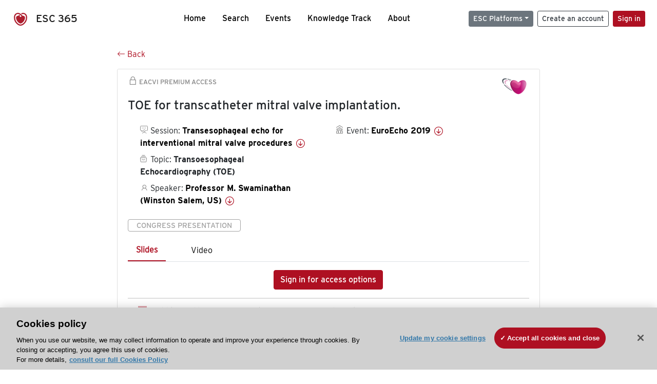

--- FILE ---
content_type: text/html; charset=utf-8
request_url: https://esc365.escardio.org/presentation/194711
body_size: 12533
content:
<!doctype html>
<html data-n-head-ssr lang="en" data-n-head="%7B%22lang%22:%7B%22ssr%22:%22en%22%7D%7D">
  <head >
    <meta data-n-head="ssr" charset="utf-8"><meta data-n-head="ssr" name="viewport" content="width=device-width, initial-scale=1"><meta data-n-head="ssr" data-hid="apple-mobile-web-app-capable" property="apple-mobile-web-app-capable" content="yes"><meta data-n-head="ssr" name="format-detection" content="telephone=no"><meta data-n-head="ssr" data-hid="keywords" name="keywords" content="EuroEcho 2019, Transoesophageal Echocardiography (TOE), ESC 365, cardiology presentation, cardiovascular presentation, ESC 365, Professor M. Swaminathan (United States of America,US)"><meta data-n-head="ssr" data-hid="description" name="description" content="Access this presentation on ESC 365 from EuroEcho 2019 on Transoesophageal Echocardiography (TOE) by Professor M. Swaminathan (United States of America,US) on ESC 365."><meta data-n-head="ssr" property="og:type" data-hid="og:type" content="article"><meta data-n-head="ssr" property="og:url" data-hid="og:url" content="https://esc365.escardio.org/presentation/194711"><meta data-n-head="ssr" property="og:title" data-hid="og:title" content="TOE for transcatheter mitral valve implantation."><meta data-n-head="ssr" property="og:description" data-hid="og:description" content="Access this presentation on ESC 365 from EuroEcho 2019 on Transoesophageal Echocardiography (TOE) by Professor M. Swaminathan (United States of America,US) on ESC 365."><meta data-n-head="ssr" property="og:image" data-hid="og:image" content="https://cf-images.us-east-1.prod.boltdns.net/v1/jit/6169276219001/eb70a74a-4296-4383-9a91-2cd7fb7c2ea6/main/1200x630/10m5s482ms/match/image.jpg"><meta data-n-head="ssr" property="og:image:secure_url" data-hid="og:image:secure_url" content="https://cf-images.us-east-1.prod.boltdns.net/v1/jit/6169276219001/eb70a74a-4296-4383-9a91-2cd7fb7c2ea6/main/1200x630/10m5s482ms/match/image.jpg"><meta data-n-head="ssr" name="twitter:card" content="summary_large_image"><meta data-n-head="ssr" name="twitter:title" data-hid="twitter:title" content="TOE for transcatheter mitral valve implantation."><meta data-n-head="ssr" name="twitter:image:src" data-hid="twitter:image" content="https://cf-images.us-east-1.prod.boltdns.net/v1/jit/6169276219001/eb70a74a-4296-4383-9a91-2cd7fb7c2ea6/main/1200x630/10m5s482ms/match/image.jpg"><meta data-n-head="ssr" name="twitter:description" data-hid="twitter:description" content="Access this presentation on ESC 365 from EuroEcho 2019 on Transoesophageal Echocardiography (TOE) by Professor M. Swaminathan (United States of America,US) on ESC 365."><meta data-n-head="ssr" name="twitter:site" data-hid="twitter:site" content="@escardio"><meta data-n-head="ssr" name="twitter:creator" data-hid="twitter:creator" content="@escardio"><meta data-n-head="ssr" property="content-date" data-hid="content-date" content="2019-12-04" scheme="YYYY-MM-DD"><meta data-n-head="ssr" property="esc-content-id" data-hid="esc-content-id" content="P194711"><meta data-n-head="ssr" property="esc-content-type" data-hid="esc-content-type" content="ESC365 Congress Presentation"><meta data-n-head="ssr" property="esc-content-topics" data-hid="esc-content-topics" vmid="esc-content-topics" content="['Transoesophageal Echocardiography (TOE)']"><meta data-n-head="ssr" property="esc-content-community" data-hid="esc-content-community" vmid="esc-content-community" content=""><title>ESC 365 - TOE for transcatheter mitral valve implantation.</title><link data-n-head="ssr" rel="apple-touch-icon" sizes="180x180" href="/apple-touch-icon.png"><link data-n-head="ssr" rel="icon" type="image/png" sizes="16x16" href="/favicon-16x16.png"><link data-n-head="ssr" rel="icon" type="image/png" sizes="32x32" href="/favicon-32x32.png"><link data-n-head="ssr" rel="manifest" href="/site.webmanifest"><link data-n-head="ssr" rel="preload" href="/third-party/line-awesome.1.3.0/css/line-awesome.min.css" as="style"><link data-n-head="ssr" rel="stylesheet" href="/third-party/line-awesome.1.3.0/css/line-awesome.min.css" bottom="true"><link data-n-head="ssr" rel="canonical" href="https://esc365.escardio.org/presentation/194711"><script data-n-head="ssr" data-hid="addthis-script" src="https://platform-api.sharethis.com/js/sharethis.js#property=64a2cea5df473b0019d1b0b6&amp;product=sop" type="text/plain" class="optanon-category-C0003" data-step="true" defer async></script><script data-n-head="ssr" src="/third-party/atc.min.js" type="text/plain" defer async class="optanon-category-C0003"></script><script data-n-head="ssr" src="/third-party/bc-player-extensions.js" defer async type="text/javascript"></script><script data-n-head="ssr" data-hid="gtm-script">if(!window._gtm_init){window._gtm_init=1;(function(w,n,d,m,e,p){w[d]=(w[d]==1||n[d]=='yes'||n[d]==1||n[m]==1||(w[e]&&w[e][p]&&w[e][p]()))?1:0})(window,navigator,'doNotTrack','msDoNotTrack','external','msTrackingProtectionEnabled');(function(w,d,s,l,x,y){w[x]={};w._gtm_inject=function(i){if(w.doNotTrack||w[x][i])return;w[x][i]=1;w[l]=w[l]||[];w[l].push({'gtm.start':new Date().getTime(),event:'gtm.js'});var f=d.getElementsByTagName(s)[0],j=d.createElement(s);j.async=true;j.src='https://www.googletagmanager.com/gtm.js?id='+i;f.parentNode.insertBefore(j,f);};w[y]('GTM-T6GS8K')})(window,document,'script','dataLayer','_gtm_ids','_gtm_inject')}</script><link rel="preload" href="/_nuxt/e642966.js" as="script"><link rel="preload" href="/_nuxt/e57b9a7.js" as="script"><link rel="preload" href="/_nuxt/css/d5d951a.css" as="style"><link rel="preload" href="/_nuxt/a741fcd.js" as="script"><link rel="preload" href="/_nuxt/346c347.js" as="script"><link rel="stylesheet" href="/_nuxt/css/d5d951a.css">
  
<script>(window.BOOMR_mq=window.BOOMR_mq||[]).push(["addVar",{"rua.upush":"false","rua.cpush":"true","rua.upre":"false","rua.cpre":"true","rua.uprl":"false","rua.cprl":"false","rua.cprf":"false","rua.trans":"SJ-84e7fafe-27a8-4a5f-8ff4-8108402ada7d","rua.cook":"false","rua.ims":"false","rua.ufprl":"false","rua.cfprl":"true","rua.isuxp":"false","rua.texp":"norulematch","rua.ceh":"false","rua.ueh":"false","rua.ieh.st":"0"}]);</script>
                              <script>!function(a){var e="https://s.go-mpulse.net/boomerang/",t="addEventListener";if("False"=="True")a.BOOMR_config=a.BOOMR_config||{},a.BOOMR_config.PageParams=a.BOOMR_config.PageParams||{},a.BOOMR_config.PageParams.pci=!0,e="https://s2.go-mpulse.net/boomerang/";if(window.BOOMR_API_key="WK8YY-PWPNS-6YCE8-NM35B-TAPHF",function(){function n(e){a.BOOMR_onload=e&&e.timeStamp||(new Date).getTime()}if(!a.BOOMR||!a.BOOMR.version&&!a.BOOMR.snippetExecuted){a.BOOMR=a.BOOMR||{},a.BOOMR.snippetExecuted=!0;var i,_,o,r=document.createElement("iframe");if(a[t])a[t]("load",n,!1);else if(a.attachEvent)a.attachEvent("onload",n);r.src="javascript:void(0)",r.title="",r.role="presentation",(r.frameElement||r).style.cssText="width:0;height:0;border:0;display:none;",o=document.getElementsByTagName("script")[0],o.parentNode.insertBefore(r,o);try{_=r.contentWindow.document}catch(O){i=document.domain,r.src="javascript:var d=document.open();d.domain='"+i+"';void(0);",_=r.contentWindow.document}_.open()._l=function(){var a=this.createElement("script");if(i)this.domain=i;a.id="boomr-if-as",a.src=e+"WK8YY-PWPNS-6YCE8-NM35B-TAPHF",BOOMR_lstart=(new Date).getTime(),this.body.appendChild(a)},_.write("<bo"+'dy onload="document._l();">'),_.close()}}(),"".length>0)if(a&&"performance"in a&&a.performance&&"function"==typeof a.performance.setResourceTimingBufferSize)a.performance.setResourceTimingBufferSize();!function(){if(BOOMR=a.BOOMR||{},BOOMR.plugins=BOOMR.plugins||{},!BOOMR.plugins.AK){var e="true"=="true"?1:0,t="",n="aodfczqxhwzgq2knvcka-f-dd40a7424-clientnsv4-s.akamaihd.net",i="false"=="true"?2:1,_={"ak.v":"39","ak.cp":"1280916","ak.ai":parseInt("767614",10),"ak.ol":"0","ak.cr":10,"ak.ipv":4,"ak.proto":"h2","ak.rid":"2c8853f0","ak.r":47376,"ak.a2":e,"ak.m":"dsca","ak.n":"essl","ak.bpcip":"3.134.81.0","ak.cport":51804,"ak.gh":"23.200.85.110","ak.quicv":"","ak.tlsv":"tls1.3","ak.0rtt":"","ak.0rtt.ed":"","ak.csrc":"-","ak.acc":"","ak.t":"1766697108","ak.ak":"hOBiQwZUYzCg5VSAfCLimQ==ctItTeyg6N8kEMFj4FN/SteGbS40xD1dhS9IuqY2SHwW/oRfPP+Gpp0o9zSrjF33mOVfRfBsTZhu6CAQyVVgF5/Y32SqzMSC5MdQcA6XfhX9WaTAddlxay8AgsElBr0ph+ft2be5/edYYjult2LOfhdcYx8gjVhmW8mzhYkJpxW/AHzKFLFsFntkYsP+09USDlj3gkpa+0M2oVQz7NYPmgn0k0kV17C+Iz2wtNnISp/90Nel4MOTnqb/ksL8dWjAd1SoGmjooseaow5aLZzUSSM4NyIL+9jqcsmowOEwcw34r4iL8Ji7Kxq9UuNgd7gRNKrt9s/Xxkua+7GxzFyGpJ6P/5Y6m00ZvPoa7B9hXDFIcJ0MaTdm9kwA8wQsGMBbftJNxT+MDPc3vu3/he7sfV9EcQNQEHQkdqbOaNJ6G2E=","ak.pv":"65","ak.dpoabenc":"","ak.tf":i};if(""!==t)_["ak.ruds"]=t;var o={i:!1,av:function(e){var t="http.initiator";if(e&&(!e[t]||"spa_hard"===e[t]))_["ak.feo"]=void 0!==a.aFeoApplied?1:0,BOOMR.addVar(_)},rv:function(){var a=["ak.bpcip","ak.cport","ak.cr","ak.csrc","ak.gh","ak.ipv","ak.m","ak.n","ak.ol","ak.proto","ak.quicv","ak.tlsv","ak.0rtt","ak.0rtt.ed","ak.r","ak.acc","ak.t","ak.tf"];BOOMR.removeVar(a)}};BOOMR.plugins.AK={akVars:_,akDNSPreFetchDomain:n,init:function(){if(!o.i){var a=BOOMR.subscribe;a("before_beacon",o.av,null,null),a("onbeacon",o.rv,null,null),o.i=!0}return this},is_complete:function(){return!0}}}}()}(window);</script></head>
  <body >
    <noscript data-n-head="ssr" data-hid="gtm-noscript" data-pbody="true"><iframe src="https://www.googletagmanager.com/ns.html?id=GTM-T6GS8K&" height="0" width="0" style="display:none;visibility:hidden" title="gtm"></iframe></noscript><div data-server-rendered="true" id="__nuxt"><div id="__layout"><div><div class="splash-screen" data-v-71257c50><div class="spinner-wrapper" data-v-71257c50><div class="spinner" data-v-71257c50></div></div></div> <div class="min-vh-100 d-flex flex-column"><header><div class="navigation container-fluid position-fixed"><nav offset-md="2" class="navbar w-100 navbar-light navbar-expand-lg"><a href="/home" target="_self" class="navbar-brand"><img id="v-step-1" src="/_nuxt/img/logo_esc.f048692.svg" alt="logo esc"> <span>ESC 365</span></a> <div><button type="button" aria-label="Toggle navigation" class="navbar-toggler"><span class="navbar-toggler-icon"></span></button></div> <div id="nav-collapse" class="navbar-collapse collapse" style="display:none;"><div class="p-0 d-md-none col"><h5 class="text-center">Menu</h5> <!----></div> <ul class="navbar-nav ml-auto"><li class="nav-item"><a href="/home" target="_self" class="nav-link">
            Home
          </a></li> <!----> <li class="nav-item"><a href="/results" target="_self" class="nav-link">
            Search
          </a></li> <li class="nav-item"><a href="/events/upcoming" target="_self" class="nav-link">
            Events
          </a></li> <li class="nav-item"><a href="/knowledge-track" target="_self" class="nav-link">
            Knowledge Track
          </a></li> <li class="nav-item"><a href="/about" target="_self" class="nav-link">
            About
          </a></li></ul> <ul class="navbar-nav ml-auto"><li class="form-inline"><form class="form-inline"><div><v-tour name="myTour" steps="[object Object]" callbacks="[object Object]"></v-tour></div> <div class="dropdown b-dropdown mr-2 btn-group"><!----><button aria-haspopup="menu" aria-expanded="false" type="button" class="btn dropdown-toggle btn-secondary btn-sm">ESC Platforms</button><ul role="menu" tabindex="-1" class="dropdown-menu"><li role="presentation"><a role="menuitem" href="https://www.escardio.org/" rel="noopener" target="_blank" class="dropdown-item escplatforms">
                  Escardio.org
                </a></li> <li role="presentation"><a role="menuitem" href="https://esc365.escardio.org/" target="_self" class="dropdown-item escplatforms">
                  ESC 365
                </a></li> <li role="presentation"><a role="menuitem" href="https://escelearning.escardio.org/" rel="noopener" target="_blank" class="dropdown-item escplatforms">
                  ESC eLearning
                </a></li></ul></div> <a href="https://myesc.escardio.org/Account/ESCRegister" target="_self" class="btn my-2 my-sm-0 mr-2 btn-register btn-outline-dark btn-sm">
                Create an account
              </a> <span><a id="newMembre" href="https://azappptfauthp1.azurewebsites.net/SAML/Requests/SSO?ReturnUrl=esc365.escardio.org%2Fpresentation%2F194711" target="_self" class="btn my-2 my-sm-0 mr-2 btn-membership btn-secondary btn-sm"><span>Sign in</span></a></span> <!----> <!----></form></li></ul></div></nav> <div id="searchShows" class="searchInputSticky is-hidden mr-auto ml-auto col-md-5 d-none d-lg-block"><!----></div></div></header> <!----> <div><div data-fetch-key="Presentation:0"><div class="presentationContent container-fluid"><div class="row"><div class="mt-4 mb-3 col-lg-8 offset-lg-2"><a href="#" target="_self" class="backButton"><svg viewBox="0 0 16 16" width="1em" height="1em" focusable="false" role="img" aria-label="arrow left" xmlns="http://www.w3.org/2000/svg" fill="currentColor" class="bi-arrow-left b-icon bi"><g><path fill-rule="evenodd" d="M15 8a.5.5 0 0 0-.5-.5H2.707l3.147-3.146a.5.5 0 1 0-.708-.708l-4 4a.5.5 0 0 0 0 .708l4 4a.5.5 0 0 0 .708-.708L2.707 8.5H14.5A.5.5 0 0 0 15 8z"/></g></svg>
  Back
</a></div></div> <div id="presentationDataOverlay" class="b-overlay-wrap position-relative"><!----></div> <div class="row"><div class="col-lg-8 offset-lg-2"><div class="card infoPres mb-4"><!----><header class="card-header"><span class="premiumAccess mb-0"><i class="las la-lock la-1-5x"></i>
              EACVI Premium Access
            </span></header><div class="card-body"><h4 class="card-title">TOE for transcatheter mitral valve implantation.</h4><!----> <div class="logoAssoPres"> <img src="/_nuxt/img/EACVI-Symbol.dd54111.png"></div> <p class="card-text mt-4"><div class="row"><div class="col-md-6 col-12"><div class="mb-2 ml-4"><i class="bull"></i>
                  Session:
                  <span class="fontBold"><a href="/presentation/194711#accessSession" target="_self" class="colorBlack">
                      Transesophageal echo for interventional mitral valve procedures
                      <i class="las la-arrow-circle-down la-1-3x la-t-plus-3"></i></a></span></div> <div class="mb-2 mr-2 ml-4"><i class="folder"></i>
                  Topic:
                  <span class="fontBold">Transoesophageal Echocardiography (TOE)</span></div> <div class="mb-2 mr-2 ml-4"><i class="las la-user"></i>
                  Speaker:
                  <span class="fontBold"><a href="/presentation/194711#aboutSpeaker" target="_self" class="colorBlack">
                      Professor M. Swaminathan (Winston Salem, US)
                      <i class="las la-arrow-circle-down la-1-3x la-t-plus-3"></i></a></span></div> <!----></div> <div class="col-md-6 col-12"><div class="mb-2 mr-2"><i class="home"></i>
                  Event:
                  <span class="fontBold"><a href="/presentation/194711#aboutEvent" target="_self" class="colorBlack">
                      EuroEcho 2019
                      <i class="las la-arrow-circle-down la-1-3x la-t-plus-3"></i></a></span></div></div></div></p> <p class="card-text"><span class="badge badge-light contentType">
              Congress Presentation
            </span></p> <p class="card-text"><div class="tabs"><!----><div><ul role="tablist" class="nav nav-tabs"><!----><!----></ul></div><div class="tab-content mt-3"><!----> <div role="tabpanel" aria-hidden="true" class="tab-pane" style="display:none;"><div class="text-center restrictedAccess"><!----> <div><!----></div> <!----> <div><a href="https://azappptfauthp1.azurewebsites.net/SAML/Requests/SSO?ReturnUrl=esc365.escardio.org%2Fpresentation%2F194711" target="_self" class="btn btn-primary">
      Sign in for access options
    </a></div></div> <!----></div> <div role="tabpanel" aria-hidden="true" class="tab-pane" style="display:none;"><div class="text-center restrictedAccess"><!----> <div><!----></div> <!----> <div><a href="https://azappptfauthp1.azurewebsites.net/SAML/Requests/SSO?ReturnUrl=esc365.escardio.org%2Fpresentation%2F194711" target="_self" class="btn btn-primary">
      Sign in for access options
    </a></div></div> <!----></div> <!----> <!----><!----></div></div></p> <div class="row"><div class="col-12"><div class="list-group userAction list-group-horizontal"><div class="list-group-item"><a id="favForTour" data-uniqid="P194711" data-action="add" class="cursor-pointer "><span style="display:none;"><svg xmlns="http://www.w3.org/2000/svg" width="17" height="22" viewBox="0 0 19.912 25.443"><path d="M7,5V30.443l1.763-1.314,8.193-6.153,8.193,6.153,1.763,1.314V5Z" transform="translate(-7 -5)"></path></svg></span> <span class="favoriteButton"><svg xmlns="http://www.w3.org/2000/svg" width="17" height="22" viewBox="0 0 19.912 25.443"><path d="M7,5V30.443l1.763-1.314,8.193-6.153,8.193,6.153,1.763,1.314V5Z" transform="translate(-7 -5)"></path></svg> <p class="ml-2 d-inline-block fontRegular">
        Add to my library
      </p></span> <!----></a></div> <div class="list-group-item"><div class="cardLikes cursor-pointer"><a data-uniqid="P194711" data-action="add"><i class="las la-heart mr-1"></i> <!----> <span class="fontRegular">
      Like
    </span></a></div></div> <div class="list-group-item"><!----></div></div></div></div></div><!----><!----></div> <div class="row"><!----></div> <div class="row"><div class="col"><h4 id="aboutSpeaker" class="anchor"><span>About the speaker</span></h4> <div class="cardSpeaker card-deck"><slick-carousel arrows="true" slidesToShow="3" slidesToScroll="1" responsive="[object Object],[object Object],[object Object]"><div class="cardSpeaker"><div class="card"><img src="https://d1ukaf53hjlapf.cloudfront.net/website_profile_photos/ada0d44f-ca28-4580-a419-4a563b3c0c07_2018071914345440.jpg" class="card-img-top"><header class="card-header"><div class="cardBookmark"><a id="favForTour" data-uniqid="CONT539847" data-action="add" class="cursor-pointer "><span style="display:;"><svg xmlns="http://www.w3.org/2000/svg" width="17" height="22" viewBox="0 0 19.912 25.443"><path d="M7,5V30.443l1.763-1.314,8.193-6.153,8.193,6.153,1.763,1.314V5Z" transform="translate(-7 -5)"></path></svg></span> <!----> <!----></a></div></header><div class="card-body"><h4 class="card-title">Professor Madhav Swaminathan</h4><!----> <p class="card-text"><div class="speakerInstitution fontBold mt-3">
                        Atrium Health Wake Forest Baptist Medical Center, Winston Salem (United States of America)
                      </div> <div class="speakerPresentations mb-0"><span class="fontBold">
                          1
                        </span> <span>presentation</span></div> <div class="speakerFollowers mb-0"><span class="fontBold">
                          0
                        </span> <span>follower</span></div></p></div><footer class="card-footer"><div class="row"><div class="position-static col-6"><a href="/person/539847" data-uniqID="CONT539847" target="_self" class="card-link nVisible stretched-link">
  Access
  </a></div> <div class="col"><div class="CTAcard mb-0 text-right"><a href="/person/539847" data-uniqID="CONT539847" target="_self" class="stretched-link">
                              See details
                            </a> <i class="las la-arrow-right"></i></div></div></div></footer><!----></div></div></slick-carousel></div></div></div> <!----> <div class="presentationsListing mt-5"><div class="row mb-4"><div class="col-md-8 col-12"><h4 class="mb-0"><span>
                  3
                </span>
                more
                <span>presentations</span>
                in this session
              </h4></div> <div class="col-md-4 col-12"></div></div> <div class="card-group"><div class="card overflow-hidden-old mb-3 infoPres"><!----><!----><div class="row no-gutters"><div class="col-md-8 order-md-1 order-2"><div class="card-body"><!----><!----><h4 class="card-title"><div class="cardBookmark"><a id="favForTour" data-uniqid="P194709" data-action="add" class="cursor-pointer "><span style="display:;"><svg xmlns="http://www.w3.org/2000/svg" width="17" height="22" viewBox="0 0 19.912 25.443"><path d="M7,5V30.443l1.763-1.314,8.193-6.153,8.193,6.153,1.763,1.314V5Z" transform="translate(-7 -5)"></path></svg></span> <!----> <!----></a></div> <div>TOE for Mitraclip.</div></h4> <div class="row"><div class="col-12"><p class="mb-2"><i class="las la-user"></i>
                          Speaker:
                          <span class="fontBold">
                            Doctor F. Guarracino (Pisa, IT)
                          </span></p></div> <div class="position-static col-6"><a href="/presentation/194709" data-uniqID="P194709" target="_self" class="card-link nVisible stretched-link">
                          Access
                        </a></div></div> <div class="list-group mt-2 list-group-horizontal"><!----> <div class="list-group-item py-0"><a href="/presentation/194709?resource=slide" data-uniqID="P194709" target="_self">
                          Slides
                        </a></div> <div class="list-group-item py-0"><a href="/presentation/194709?resource=video" data-uniqID="P194709" target="_self">
                          Video
                        </a></div> <!----> <!----></div> <div class="row mt-4 likedCommented"><div class="mb-2 col-lg-9 col-6"></div> <div class="mb-2 text-right col-lg-3 col-6"><div class="cardLikes cursor-pointer"><a data-uniqid="P194709" data-action="add"><i class="las la-heart mr-1"></i> <!----> <span class="fontRegular">
      Like
    </span></a></div></div> <!----></div></div></div> <div class="d-flex col-md-4 order-md-2 order-1"><div class="videoThumbnail col-12"><img src="data:image/svg+xml;charset=UTF-8,%3Csvg%20width%3D%221%22%20height%3D%221%22%20xmlns%3D%22http%3A%2F%2Fwww.w3.org%2F2000%2Fsvg%22%20viewBox%3D%220%200%20%25%7Bw%7D%20%25%7Bh%7D%22%20preserveAspectRatio%3D%22none%22%3E%3Crect%20width%3D%22100%25%22%20height%3D%22100%25%22%20style%3D%22fill%3Atransparent%3B%22%3E%3C%2Frect%3E%3C%2Fsvg%3E" alt="Thumbnail" width="1" height="1" class="rounded-0 card-img"></div></div></div><!----><!----></div></div><div class="card-group"><div class="card overflow-hidden-old mb-3 infoPres"><!----><!----><div class="row no-gutters"><div class="col-md-8 order-md-1 order-2"><div class="card-body"><!----><!----><h4 class="card-title"><div class="cardBookmark"><a id="favForTour" data-uniqid="P194710" data-action="add" class="cursor-pointer "><span style="display:;"><svg xmlns="http://www.w3.org/2000/svg" width="17" height="22" viewBox="0 0 19.912 25.443"><path d="M7,5V30.443l1.763-1.314,8.193-6.153,8.193,6.153,1.763,1.314V5Z" transform="translate(-7 -5)"></path></svg></span> <!----> <!----></a></div> <div>TOE for Cardioband.</div></h4> <div class="row"><div class="col-12"><p class="mb-2"><i class="las la-user"></i>
                          Speaker:
                          <span class="fontBold">
                            Professor M. Zuber (Aarau, CH)
                          </span></p></div> <div class="position-static col-6"><a href="/presentation/194710" data-uniqID="P194710" target="_self" class="card-link nVisible stretched-link">
                          Access
                        </a></div></div> <div class="list-group mt-2 list-group-horizontal"><!----> <div class="list-group-item py-0"><a href="/presentation/194710?resource=slide" data-uniqID="P194710" target="_self">
                          Slides
                        </a></div> <div class="list-group-item py-0"><a href="/presentation/194710?resource=video" data-uniqID="P194710" target="_self">
                          Video
                        </a></div> <!----> <!----></div> <div class="row mt-4 likedCommented"><div class="mb-2 col-lg-9 col-6"></div> <div class="mb-2 text-right col-lg-3 col-6"><div class="cardLikes cursor-pointer"><a data-uniqid="P194710" data-action="add"><i class="las la-heart mr-1"></i> <!----> <span class="fontRegular">
      Like
    </span></a></div></div> <!----></div></div></div> <div class="d-flex col-md-4 order-md-2 order-1"><div class="videoThumbnail col-12"><img src="data:image/svg+xml;charset=UTF-8,%3Csvg%20width%3D%221%22%20height%3D%221%22%20xmlns%3D%22http%3A%2F%2Fwww.w3.org%2F2000%2Fsvg%22%20viewBox%3D%220%200%20%25%7Bw%7D%20%25%7Bh%7D%22%20preserveAspectRatio%3D%22none%22%3E%3Crect%20width%3D%22100%25%22%20height%3D%22100%25%22%20style%3D%22fill%3Atransparent%3B%22%3E%3C%2Frect%3E%3C%2Fsvg%3E" alt="Thumbnail" width="1" height="1" class="rounded-0 card-img"></div></div></div><!----><!----></div></div><div class="card-group"><div class="card overflow-hidden-old mb-3 infoPres"><!----><!----><div class="row no-gutters"><div class="col-md-8 order-md-1 order-2"><div class="card-body"><!----><!----><h4 class="card-title"><div class="cardBookmark"><a id="favForTour" data-uniqid="P194712" data-action="add" class="cursor-pointer "><span style="display:;"><svg xmlns="http://www.w3.org/2000/svg" width="17" height="22" viewBox="0 0 19.912 25.443"><path d="M7,5V30.443l1.763-1.314,8.193-6.153,8.193,6.153,1.763,1.314V5Z" transform="translate(-7 -5)"></path></svg></span> <!----> <!----></a></div> <div>TOE for valve-in-valve procedure in mitral position.</div></h4> <div class="row"><div class="col-12"><p class="mb-2"><i class="las la-user"></i>
                          Speaker:
                          <span class="fontBold">
                            Professor E. Agricola (Milan, IT)
                          </span></p></div> <div class="position-static col-6"><a href="/presentation/194712" data-uniqID="P194712" target="_self" class="card-link nVisible stretched-link">
                          Access
                        </a></div></div> <div class="list-group mt-2 list-group-horizontal"><!----> <div class="list-group-item py-0"><a href="/presentation/194712?resource=slide" data-uniqID="P194712" target="_self">
                          Slides
                        </a></div> <div class="list-group-item py-0"><a href="/presentation/194712?resource=video" data-uniqID="P194712" target="_self">
                          Video
                        </a></div> <!----> <!----></div> <div class="row mt-4 likedCommented"><div class="mb-2 col-lg-9 col-6"></div> <div class="mb-2 text-right col-lg-3 col-6"><div class="cardLikes cursor-pointer"><a data-uniqid="P194712" data-action="add"><i class="las la-heart mr-1"></i> <!----> <span class="fontRegular">
      Like
    </span></a></div></div> <!----></div></div></div> <div class="d-flex col-md-4 order-md-2 order-1"><div class="videoThumbnail col-12"><img src="data:image/svg+xml;charset=UTF-8,%3Csvg%20width%3D%221%22%20height%3D%221%22%20xmlns%3D%22http%3A%2F%2Fwww.w3.org%2F2000%2Fsvg%22%20viewBox%3D%220%200%20%25%7Bw%7D%20%25%7Bh%7D%22%20preserveAspectRatio%3D%22none%22%3E%3Crect%20width%3D%22100%25%22%20height%3D%22100%25%22%20style%3D%22fill%3Atransparent%3B%22%3E%3C%2Frect%3E%3C%2Fsvg%3E" alt="Thumbnail" width="1" height="1" class="rounded-0 card-img"></div></div></div><!----><!----></div></div> <!----></div> <div class="presentationsListing"><div class="row mb-4 mt-5"><div class="col-12"><h4 id="accessSession" class="mb-0 anchor">
                Access the full session
              </h4></div></div> <div class="card overflow-hidden-old mb-3 infoPres"><!----><!----><div class="row no-gutters"><div class="order-md-1 col order-2"><div class="card-body"><!----><!----><h4 class="card-title"><div class="cardBookmark"><a id="favForTour" data-uniqid="SESS27476" data-action="add" class="cursor-pointer "><span style="display:;"><svg xmlns="http://www.w3.org/2000/svg" width="17" height="22" viewBox="0 0 19.912 25.443"><path d="M7,5V30.443l1.763-1.314,8.193-6.153,8.193,6.153,1.763,1.314V5Z" transform="translate(-7 -5)"></path></svg></span> <!----> <!----></a></div> <div>Transesophageal echo for interventional mitral valve procedures</div></h4> <div class="row"><div class="col-12"><div class="mb-2"><i class="las la-user"></i>
                        Speakers:
                        <span class="fontBold">
                          Professor M. Swaminathan, Doctor F. Guarracino, Professor M. Zuber, Professor E. Agricola
                        </span></div></div> <div class="position-static col-6"><a href="/session/27476" data-uniqID="SESS27476" target="_self" class="nVisible stretched-link">
                        Access
                      </a></div></div> <div class="list-group mt-2 list-group-horizontal"><!----></div> <div class="row mt-4 likedCommented"><div class="mb-2 col-lg-9 col-6"></div> <div class="mb-2 text-right col-lg-3 col-6"><div class="cardLikes cursor-pointer"><a data-uniqid="SESS27476" data-action="add"><i class="las la-heart mr-1"></i> <!----> <span class="fontRegular">
      Like
    </span></a></div></div> <!----></div></div></div> <div class="d-flex col-md-4 order-md-2 order-1"><div class="videoThumbnail col-12"><img src="data:image/svg+xml;charset=UTF-8,%3Csvg%20width%3D%221%22%20height%3D%221%22%20xmlns%3D%22http%3A%2F%2Fwww.w3.org%2F2000%2Fsvg%22%20viewBox%3D%220%200%20%25%7Bw%7D%20%25%7Bh%7D%22%20preserveAspectRatio%3D%22none%22%3E%3Crect%20width%3D%22100%25%22%20height%3D%22100%25%22%20style%3D%22fill%3Atransparent%3B%22%3E%3C%2Frect%3E%3C%2Fsvg%3E" alt="Thumbnail" width="1" height="1" class="rounded-0 card-img"></div></div></div><!----><!----></div></div> <div class="row mb-4 mt-5"><div class="presentationsListing col-md-8 col-12"><h4 id="aboutEvent" class="mb-4 anchor">About the event</h4> <div class="card overflow-hidden infoPres eventCard"><!----><!----><div class="row no-gutters"><div class="videoThumbnail col-md-6"><img src="data:image/svg+xml;charset=UTF-8,%3Csvg%20width%3D%221%22%20height%3D%221%22%20xmlns%3D%22http%3A%2F%2Fwww.w3.org%2F2000%2Fsvg%22%20viewBox%3D%220%200%20%25%7Bw%7D%20%25%7Bh%7D%22%20preserveAspectRatio%3D%22none%22%3E%3Crect%20width%3D%22100%25%22%20height%3D%22100%25%22%20style%3D%22fill%3Atransparent%3B%22%3E%3C%2Frect%3E%3C%2Fsvg%3E" alt="Image" width="1" height="1" class="rounded-0 card-img"></div> <div class="col-md-6"><div class="card-body mb-0"><h4 class="card-title">EuroEcho 2019</h4><!----><p class="card-text"><span><i data-v-5a6bdb73="" class="las la-1-3x la-t-plus-3 text-muted la-calendar"></i></span> <span class="text-muted"><span>
                          4 December
                          -
                          7 December 2019
                        </span></span></p> <p class="card-text"><a href="/results?page=1&amp;query&amp;sort=MostRelevant&amp;years=2019&amp;eventtypes=EuroEcho-Imaging&amp;types=Congress%20Session" target="_self" class="mr-4">
                        Sessions
                      </a> <a href="/results?page=1&amp;query&amp;sort=MostRelevant&amp;years=2019&amp;eventtypes=EuroEcho-Imaging&amp;types=Congress%20Presentation" target="_self">
                        Presentations
                      </a></p> <div class="card-footer px-0 pb-0"><div class="row mt-0 mb-4"><div class="col"><span class="badge badge-light contentType">
                            Congress
                          </span></div></div> <div class="row"><div class="col"><span><img src="/_nuxt/img/EACVI-Acronym.25f2208.png" alt="logo Image" class="logoFooterCard"></span></div></div></div></div></div> <!----></div><!----><!----></div></div></div></div></div></div></div> <div data-fetch-key="CardsRelatedContent:0" class="mt-4 container-fluid"><div id="relatedContentOverlay" class="b-overlay-wrap position-relative"><!----></div> <!----></div></div> <div class="sponsorsBlock pt-5 pb-5 mt-5 container-fluid" data-v-aef32914 data-v-aef32914><div justify-content-center="" class="row" data-v-aef32914 data-v-aef32914><div class="container" data-v-aef32914 data-v-aef32914><h3 class="text-center mb-3" data-v-aef32914>ESC 365 is supported by</h3> <div class="row align-items-end" data-v-aef32914 data-v-aef32914><div class="text-center py-4 col" data-v-aef32914 data-v-aef32914><a href="/company/bristol-myers-squibb" target="_self" class="d-block mb-4" data-v-aef32914><img alt="bristol-myers-squibb" src="https://esc365-prod.dxc.escardio.org/siteassets/sponsors/bristol-myers-squibb/bms-md.png" data-v-aef32914></a> <a href="/company/bristol-myers-squibb" target="_self" class="btn btn-outline-dark" data-v-aef32914>
            Explore sponsored resources
            <i class="las la-arrow-right" data-v-aef32914></i></a></div><div class="text-center py-4 col" data-v-aef32914 data-v-aef32914><a href="/company/novartis" target="_self" class="d-block mb-4" data-v-aef32914><img alt="novartis" src="https://esc365-prod.dxc.escardio.org/siteassets/sponsors/novartis/novartis-md.png" data-v-aef32914></a> <a href="/company/novartis" target="_self" class="btn btn-outline-dark" data-v-aef32914>
            Explore sponsored resources
            <i class="las la-arrow-right" data-v-aef32914></i></a></div></div></div></div></div> <footer><div class="footer-wrapper container-fluid"><div class="footer-nav"><div class="row"><div class="footer-logo-wrapper col-lg order-lg-1 col-12 order-2"><a href="https://www.escardio.org/" target="_blank"><img src="/_nuxt/img/esc-logo.2658ab3.png" alt="ESC Logo"></a></div> <div class="footer-link-wrapper col-lg order-lg-2 col-6 order-3"><a href="/faq/" target="_self"><small>FAQ</small></a></div> <div class="footer-link-wrapper col-lg order-lg-3 col-6 order-4"><a href="https://www.escardio.org/The-ESC/About/Policies/general-condition-of-use" target="_blank" class="footer-link"><small>Terms &amp; Conditions</small></a></div> <div class="footer-link-wrapper col-lg order-lg-4 col-6 order-5"><div class="footer-link cursor-pointer"><small>Update my Cookie Settings</small></div></div> <div class="footer-link-wrapper col-lg order-lg-5 col-6 order-6"><a href="https://help.escardio.org/s/contactsupport" target="_blank" class="footer-link"><small>Contact us</small></a></div> <div class="footer-link-wrapper col-lg-2 order-lg-6 col-12 order-7"><span class="d-md-inline d-none"><small>Follow us</small></span> <div class="footer-social-link-wrapper"><a href="https://www.facebook.com/europeansocietyofcardiology?ref=ts" target="_blank" class="footer-social-link"><i class="lab la-facebook-f"></i></a> <a href="https://twitter.com/escardio" target="_blank" class="footer-social-link"><img src="[data-uri]" class="x-twitter"></a> <a href="https://www.linkedin.com/company/european-society-of-cardiology" target="_blank" class="footer-social-link"><i class="lab la-linkedin-in"></i></a> <!----> <a href="https://www.youtube.com/user/escardiodotorg" target="_blank" class="footer-social-link"><i class="lab la-youtube"></i></a> <a href="https://www.instagram.com/europeansocietyofcardiology" target="_blank" class="footer-social-link"><i class="lab la-instagram"></i></a></div></div> <div id="b2t" class="col-lg-1 order-lg-7 order-1"><a href="#"><i class="las la-arrow-up"></i></a></div></div></div></div></footer></div> <!----> <!----></div></div></div><script>window.__NUXT__=(function(a,b,c,d,e,f,g,h,i,j,k,l,m,n,o,p,q,r,s,t,u,v,w,x,y,z,A,B,C,D,E,F,G,H,I,J,K,L,M,N,O,P,Q,R){return {layout:"dev",data:[{}],fetch:{"Presentation:0":{isLoading:b,presentationData:{hasAccess:b,requestAccessLink:a,requestAccessText:a,messageInfo:a,messageInfoDetails:a,isFreeAccess:b,id:194711,documentType:"Congress Presentation",escEventId:j,eventId:x,sessionId:k,subSessionId:a,sessionThumbnail:a,eventName:l,eventType:"EuroEcho-Imaging",eventDocumentType:"Congress",startTime:"2019-12-04T00:00:00",endTime:"2019-12-07T00:00:00",eventThumbnail:a,title:"TOE for transcatheter mitral valve implantation.",sessionTitle:"Transesophageal echo for interventional mitral valve procedures",hasSubSession:b,topic:"Transoesophageal Echocardiography (TOE)",presentationCountInSession:n,hasAbstract:b,hasInfographic:a,hasSlides:c,hasVideo:c,hasReport:b,hasEscTv:b,videoId:"ref:P194711",sessionVideoId:"ref:",isSessionVideoCopyrighted:b,slideUrl:"https:\u002F\u002Fd2tod6vzwskp8g.cloudfront.net\u002FEE2019\u002FScientific%20Programme\u002F194711\u002FSecured%20PDF\u002F23.pdf?Expires=1766711508&Signature=Qmz85sh2Xfpqrbt8zOzwMcgcCI-cTb4F3-qlRBWI2zTjo49lwCdMNsV~T0HxVzNva2XLPJ7lUjtFkWjFUiE2RiL3H7Pa5Fvbu2xHdMSqVv3vxzan6TNEjiCBxF1d~g3mPuW4JB2OT2vA1klEW-o68Zx77-Ew-eqwaGXhEloaozOL-5TF2mg8G9GNBsNfQg32b54wxdoqQgGmTlzZrgjQgP1leMlWoGVsuU-FrzcfdAnWVj3lEH2m-mC3ZZ8FxHHw3kQ1AT1JVqx92eiBEjys4LO3B1GRm0tNs7BHc~RQt7VR4lKl39A2aBjjz3B9fSLobP4gB~cXrzAJl7ScWwP9AA__&Key-Pair-Id=APKAIWNNOMINYCK536DA",infographicUrl:"https:\u002F\u002Fd2tod6vzwskp8g.cloudfront.net\u002FEE2019\u002FScientific%20Programme\u002F194711\u002FGraphical\u002FGraphicalAbstract-194711.pdf?Expires=1766711508&Signature=Vr6YilnE2B3MDo9kDkqmjWszSJN7nI4XiiNvG-k0mbrf5jOvk6ERzymXQOOorNPrU3nWzqx3bGT5runXu0IgKXBAq4gREQDGnKLV1v5X214Rs5i5FM-Xt6BgtN-7CbJpBdDJWowxq420lhpVV~l0FlycFbKgUD9C6EXytsWBdgjsS8H8z2LKJ3~fO945cbwjXQqulkgmxJUWfcCC7-5eLI9YCawxZwZy5bhBCPR-B~m~MLhDo0DS~eHVehJcdLGF4wOgdCzKphsMkM8I1kjqog9mEhoep1xJ~~svhL1q9B59UoOH7acXJNxGdFH3o1DUDzl5jLnlRnbOU1EBXvvZMQ__&Key-Pair-Id=APKAIWNNOMINYCK536DA",escTvUrl:a,thumbnail:"https:\u002F\u002Fcf-images.us-east-1.prod.boltdns.net\u002Fv1\u002Fjit\u002F6169276219001\u002Feb70a74a-4296-4383-9a91-2cd7fb7c2ea6\u002Fmain\u002F1280x720\u002F10m5s482ms\u002Fmatch\u002Fimage.jpg",hasThumbnail:c,copyright:c,speakers:[{userId:539847,title:o,firstName:"Madhav",lastName:"Swaminathan",photo:"https:\u002F\u002Fd1ukaf53hjlapf.cloudfront.net\u002Fwebsite_profile_photos\u002Fada0d44f-ca28-4580-a419-4a563b3c0c07_2018071914345440.jpg",institution:"Atrium Health Wake Forest Baptist Medical Center",city:"Winston Salem",country:"United States of America",countryCode:"US",presentationsCount:d,uniqId:"CONT539847",totalFollowers:f}],community:i,communities:a,companies:[],subtitle:"Course on Transoesophageal Echocardiography (TOE) - Joint session with the European Association of Cardiothoracic Anaesthesiologists (EACTA)",isIndustry:b,uniqId:y,sessionUniqId:"SESS27476",totalLikes:d,totalNbViews:f,sessionTotalLikes:f,access:[z,"ESC_365_EACVI",A,B,C,p,D,"ESC_365_ALL",E,p],isAvailableForReplay:c,accessProductFamiles:[a,a,a,a,a,a,a,a,a,a]},presentationsData:[{id:194709,sessionId:k,order:d,eventName:l,title:"TOE for Mitraclip.",start:"2019-12-04T09:00:00",end:F,escEventId:j,isCopyrighted:b,thumbnail:"https:\u002F\u002Fcf-images.us-east-1.prod.boltdns.net\u002Fv1\u002Fjit\u002F6169276219001\u002F415ce072-8293-4c49-a831-1e3a48e7dccb\u002Fmain\u002F1280x720\u002F8m56s266ms\u002Fmatch\u002Fimage.jpg",hasThumbnail:c,community:i,communities:a,companies:[],hasAbstract:b,hasInfographic:a,hasSlides:c,hasVideo:c,hasReport:b,hasEscTv:b,isIndustry:b,videoId:"ref:P194709",uniqId:"P194709",totalLikes:g,totalNbViews:f,speakers:[{userId:34653,title:"Doctor",firstName:"Fabio",lastName:"Guarracino",photo:"https:\u002F\u002Fd1ukaf53hjlapf.cloudfront.net\u002Fwebsite_profile_photos\u002F1ba7400f-7753-4a2f-aa00-0e00769d7905_2019062815445101.jpg",institution:"Azienda Ospedaliero Universitaria Pisana",city:"Pisa",country:G,countryCode:H,presentationsCount:12,uniqId:"CONT34653",totalFollowers:f}]},{id:194710,sessionId:k,order:g,eventName:l,title:"TOE for Cardioband.",start:F,end:"2019-12-04T09:45:00",escEventId:j,isCopyrighted:b,thumbnail:"https:\u002F\u002Fcf-images.us-east-1.prod.boltdns.net\u002Fv1\u002Fjit\u002F6169276219001\u002Fba0e1d07-4935-49a9-b634-3ad3bf4d5c0d\u002Fmain\u002F1280x720\u002F10m8s234ms\u002Fmatch\u002Fimage.jpg",hasThumbnail:c,community:i,communities:a,companies:[],hasAbstract:b,hasInfographic:a,hasSlides:c,hasVideo:c,hasReport:b,hasEscTv:b,isIndustry:b,videoId:"ref:P194710",uniqId:"P194710",totalLikes:f,totalNbViews:f,speakers:[{userId:4431,title:o,firstName:"Michel",lastName:"Zuber",photo:"https:\u002F\u002Fd1ukaf53hjlapf.cloudfront.net\u002Fwebsite_profile_photos\u002Ffaddb9e1-7fa2-4a98-a383-2d1df3f233a8_2019062316360719.jpg",institution:"Kantonsspital Aarau",city:"Aarau",country:"Switzerland",countryCode:"CH",presentationsCount:I,uniqId:"CONT4431",totalFollowers:d}]},{id:194712,sessionId:k,order:n,eventName:l,title:"TOE for valve-in-valve procedure in mitral position.",start:"2019-12-04T10:07:00",end:"2019-12-04T10:30:00",escEventId:j,isCopyrighted:b,thumbnail:"https:\u002F\u002Fcf-images.us-east-1.prod.boltdns.net\u002Fv1\u002Fjit\u002F6169276219001\u002F52fd35f8-7012-4d6b-9613-e594c41730c8\u002Fmain\u002F1280x720\u002F12m266ms\u002Fmatch\u002Fimage.jpg",hasThumbnail:c,community:i,communities:a,companies:[],hasAbstract:b,hasInfographic:a,hasSlides:c,hasVideo:c,hasReport:b,hasEscTv:b,isIndustry:b,videoId:"ref:P194712",uniqId:"P194712",totalLikes:d,totalNbViews:f,speakers:[{userId:9237,title:o,firstName:"Eustachio",lastName:"Agricola",photo:"https:\u002F\u002Fd1ukaf53hjlapf.cloudfront.net\u002Fwebsite_profile_photos\u002F3d53c598-0a5f-4098-bf92-5f16d267a13e_2020012215495873.jpg",institution:"IRCCS San Raffaele Scientific Institute",city:"Milan",country:G,countryCode:H,presentationsCount:16,uniqId:"CONT9237",totalFollowers:n}]}],countMorePresentation:a,morePresentation:a,abstractData:a,resource:a,speakers:["Professor M. Swaminathan (United States of America,US)"],presentationsCurrentPage:d,presentationsPageSize:I,slickSettings:{arrows:c,dots:b,slidesToShow:h,slidesToScroll:d,responsive:[{breakpoint:J,settings:{slidesToShow:h,slidesToScroll:h,infinite:c,dots:b}},{breakpoint:K,settings:{slidesToShow:g,slidesToScroll:g,initialSlide:g}},{breakpoint:L,settings:{slidesToShow:d,slidesToScroll:d}}]},resourcesTabs:a,currentTab:a,dateYearEvent:2019,sessionSpeakers:"Professor M. Swaminathan, Doctor F. Guarracino, Professor M. Zuber, Professor E. Agricola",sessionResultUrl:"\u002Fresults?page=1&query=&sort=MostRelevant&years=2019&eventtypes=EuroEcho-Imaging&types=Congress%20Session",presentationResultUrl:"\u002Fresults?page=1&query=&sort=MostRelevant&years=2019&eventtypes=EuroEcho-Imaging&types=Congress%20Presentation",video:"video",abstract:"abstract",escTV:"esctv",slide:"slide",infographic:"visualsummary",socialMetaTitle:a,socialMetaDescription:a,socialMetaImage:a,socialMetaType:a,socialMetaUrl:a,socialMetaDefaults:{title:"ESC 365 - the cardiology knowledge hub",description:"ESC 365 is the cardiology knowledge hub where you’ll find resources, whenever you want them from congresses, webinars, courses, publications and podcast.",image:"https:\u002F\u002Fa.storyblok.com\u002Ff\u002F125658\u002F760x507\u002F953209a289\u002Fesc365-visual.jpg",type:"website",keywords:"european society of cardiology, ESC, congress, resources, podcast, webinar, publication, article, abstract, ESC 365, cardiology congress, cardivoascular congress, cardiology podcast, cardiovascular podcast, cardiology webinar, cardiovascular webinar, cardiology publication, cardiovascular publication, cardiology article, cardiovascular article, cardiology abstract, cardiovascular abstract",url:M},gtmUniqId:y,gtmResetUniqId:b,gtmUniqIdPushed:b,gtmCongressId:x,gtmResetCongressId:b,gtmCongressIdPushed:b,autoPushData:b,fecthOnServer:c},"CardsRelatedContent:0":{documents:[],isLoading:b,slickSettings:{arrows:c,dots:b,slidesToShow:h,slidesToScroll:d,responsive:[{breakpoint:J,settings:{slidesToShow:h,slidesToScroll:h,infinite:c,dots:b}},{breakpoint:K,settings:{slidesToShow:g,slidesToScroll:g,initialSlide:g}},{breakpoint:L,settings:{slidesToShow:d,slidesToScroll:d}}]}}},error:a,state:{auth:{isLogged:b,user:a,userId:a},badges:{userBadges:[]},favorite:{userFavorites:a},history:{history:[]},memberships:{memberships:[{code:"FESC",logo:{title:m,filename:N},name:"Fellow of the ESC",levels:[D,B],accronym:e,display_info:"FESC Member",logo_name:{title:m,filename:O}},{code:"ESC",logo:{title:m,filename:N},name:"ESC Professional",levels:["MEM_ESC_PROFESSIONAL"],accronym:e,display_info:"ESC Professional Member",logo_name:{title:m,filename:O}},{code:"ACNAP",logo:{title:q,filename:"\u002Fsiteassets\u002Fconstituent-bodies\u002Facnap\u002Facnap-symbol.png"},name:q,levels:["MEM_ACNAP_SILVER","MEM_ACNAP_REGULAR","MEM_ACNAP_MEMBER"],accronym:e,display_info:"ACNAP Member",logo_name:{title:q,filename:"\u002Fsiteassets\u002Fconstituent-bodies\u002Facnap\u002Facnap-acronym-name.png"}},{code:"ACVC",logo:{title:r,filename:"\u002Fsiteassets\u002Fconstituent-bodies\u002Facvc\u002Facvc-symbol.png"},name:r,levels:["MEM_ACVC_FELLOW","MEM_ACVC_GOLD","MEM_ACVC_SILVER","MEM_ACVC_IVORY","MEM_ACVC_REGULAR","MEM_ACCA_FELLOW","MEM_ACCA_GOLD","MEM_ACCA_SILVER","MEM_ACCA_IVORY","MEM_ACCA_REGULAR","MEM_ACCA_MEMBER"],accronym:e,display_info:"ACVC Member",logo_name:{title:r,filename:"\u002Fsiteassets\u002Fconstituent-bodies\u002Facvc\u002Facvc-acronym-name.png"}},{code:i,logo:{title:s,filename:"\u002Fsiteassets\u002Fconstituent-bodies\u002Feacvi\u002Feacvi-symbol.png"},name:s,levels:[p,E,"MEM_EACVI_REGULAR",z,"MEM_EACVI_MEMBER"],accronym:e,display_info:"EACVI Member",logo_name:{title:s,filename:"\u002Fsiteassets\u002Fconstituent-bodies\u002Feacvi\u002Feacvi-acronym-name.png"}},{code:"EAPC",logo:{title:t,filename:"\u002Fsiteassets\u002Fconstituent-bodies\u002Feapc\u002Feapc-symbol.png"},name:t,levels:["MEM_EAPC_REGULAR","MEM_EAPC_SILVER","MEM_EAPC_MEMBER"],accronym:e,display_info:"EAPC Member",logo_name:{title:t,filename:"\u002Fsiteassets\u002Fconstituent-bodies\u002Feapc\u002Feapc-acronym-name.png"}},{code:"EAPCI",logo:{title:u,filename:"\u002Fsiteassets\u002Fconstituent-bodies\u002Feapci\u002Feapci-symbol.png"},name:u,levels:["MEM_EAPCI_REGULAR","MEM_EAPCI_MEMBER"],accronym:e,display_info:"EAPCI Member",logo_name:{title:u,filename:"\u002Fsiteassets\u002Fconstituent-bodies\u002Feapci\u002Feapci-acronym-name.png"}},{code:"EHRA",logo:{title:P,filename:"\u002Fsiteassets\u002Fconstituent-bodies\u002Fehra\u002Fehra-symbol.png"},name:"European Heart Rhythm Association",levels:["MEM_EHRA_EMERITUS_FELLOW",C,"MEM_EHRA_GOLD","MEM_EHRA_IVORY","MEM_EHRA_SILVER","MEM_EHRA_MEMBER"],accronym:e,display_info:"EHRA Member",logo_name:{title:P,filename:"\u002Fsiteassets\u002Fconstituent-bodies\u002Fehra\u002Fehra-acronym-name.png"}},{code:"HFA",logo:{title:v,filename:"\u002Fsiteassets\u002Fconstituent-bodies\u002Fhfa\u002Fhfa-symbol.png"},name:v,levels:["MEM_HFA_SILVER","MEM_HFA_GOLD",A,"MEM_HFA_REGULAR","MEM_HFA_MEMBER"],accronym:e,display_info:"HFA Member",logo_name:{title:v,filename:"\u002Fsiteassets\u002Fconstituent-bodies\u002Fhfa\u002Fhfa-acronym-name.png"}}]},sponsors:{sponsors:[{name:Q,relativePath:"\u002Fcompany\u002Fbristol-myers-squibb",code:R,searchKeys:[Q,R],logo:{expanded:{relativePath:"\u002Fsiteassets\u002Fsponsors\u002Fbristol-myers-squibb\u002Fbms-md.png"}}},{name:w,relativePath:"\u002Fcompany\u002Fnovartis",code:w,searchKeys:[w],logo:{expanded:{relativePath:"\u002Fsiteassets\u002Fsponsors\u002Fnovartis\u002Fnovartis-md.png"}}}]},steps:{steps:{itemsDone:[]}},userLike:{userLikes:a}},serverRendered:c,routePath:M,config:{env_NUXT_ENV_ESC365_API_BASE_URL:"https:\u002F\u002Fazappesc365apip1.azurewebsites.net\u002Fapi\u002Fv1",_app:{basePath:"\u002F",assetsPath:"\u002F_nuxt\u002F",cdnURL:a}}}}(null,false,true,1,void 0,0,2,3,"EACVI",14,27476,"EuroEcho 2019","European Society of Cardiology",4,"Professor","MEM_EACVI_FELLOW","Association of Cardiovascular Nursing & Allied Professions","Association for Acute CardioVascular Care","European Association of Cardiovascular Imaging","European Association of Preventive Cardiology","European Association of Percutaneous Cardiovascular Interventions","Heart Failure Association of the ESC","novartis",851,"P194711","MEM_EACVI_SILVER","MEM_HFA_FELLOW","MEM_ESC_FELLOW","MEM_EHRA_FELLOW","MEM_ESC_EMERITUS_FELLOW","MEM_EACVI_FELLOW_HONORARY","2019-12-04T09:22:00","Italy","IT",5,1024,600,480,"\u002Fpresentation\u002F194711","\u002Fsiteassets\u002Fconstituent-bodies\u002Fesc\u002Fesc-symbol.png","\u002Fsiteassets\u002Fconstituent-bodies\u002Fesc\u002Fesc-acronym-name.png","European Heart Rythm Association","bristol-myers-squibb","bristolmyerssquibb"));</script><script src="/_nuxt/e642966.js" defer async></script><script src="/_nuxt/e57b9a7.js" defer async></script><script src="/_nuxt/a741fcd.js" defer async></script><script src="/_nuxt/346c347.js" defer async></script>
  </body>
</html>


--- FILE ---
content_type: text/css; charset=UTF-8
request_url: https://esc365.escardio.org/_nuxt/css/d5d951a.css
body_size: 43002
content:
@charset "UTF-8";.trendsElements .list-group-item:first-child{border-radius:0}.trendsElements .list-group-item{border:0}.trendsElements .list-group-item-action{width:auto}.trendsElements .list-group-item.active{background:transparent;border-bottom:2px solid #ae1022;border-radius:0;border-bottom-left-radius:0;border-bottom-right-radius:0;border-top-left-radius:0;border-top-right-radius:0;color:#ae1022;font-family:Interstate WGL Bold}.trendList h3{font-size:1.25rem}.trendList h4{font-size:1.125rem}.trendList .card-title{font-size:1rem}.trendsElements .card-footer,.trendsElements .card-header{background:#fff;border:0}.trendsElements .card-body,.trendsElements .card-header{padding-bottom:0}.trendsElements .primaryEvent .card-img{height:100%;-o-object-fit:cover;object-fit:cover}.trendsElements .eventDescription{font-size:90%;line-height:1.2}#recommendationsOverlay{min-height:500px}
/*!
 * Bootstrap v4.6.2 (https://getbootstrap.com/)
 * Copyright 2011-2022 The Bootstrap Authors
 * Copyright 2011-2022 Twitter, Inc.
 * Licensed under MIT (https://github.com/twbs/bootstrap/blob/main/LICENSE)
 */:root{--blue:#007bff;--indigo:#6610f2;--purple:#6f42c1;--pink:#e83e8c;--red:#dc3545;--orange:#fd7e14;--yellow:#ffc107;--green:#28a745;--teal:#20c997;--cyan:#17a2b8;--white:#fff;--gray:#6c757d;--gray-dark:#343a40;--primary:#007bff;--secondary:#6c757d;--success:#28a745;--info:#17a2b8;--warning:#ffc107;--danger:#dc3545;--light:#f8f9fa;--dark:#343a40;--breakpoint-xs:0;--breakpoint-sm:576px;--breakpoint-md:768px;--breakpoint-lg:992px;--breakpoint-xl:1200px;--font-family-sans-serif:-apple-system,BlinkMacSystemFont,"Segoe UI",Roboto,"Helvetica Neue",Arial,"Noto Sans","Liberation Sans",sans-serif,"Apple Color Emoji","Segoe UI Emoji","Segoe UI Symbol","Noto Color Emoji";--font-family-monospace:SFMono-Regular,Menlo,Monaco,Consolas,"Liberation Mono","Courier New",monospace}*,:after,:before{box-sizing:border-box}html{-webkit-text-size-adjust:100%;-webkit-tap-highlight-color:rgba(0,0,0,0);font-family:sans-serif;line-height:1.15}article,aside,figcaption,figure,footer,header,hgroup,main,nav,section{display:block}body{background-color:#fff;color:#212529;font-family:-apple-system,BlinkMacSystemFont,Segoe UI,Roboto,Helvetica Neue,Arial,Noto Sans,Liberation Sans,sans-serif,Apple Color Emoji,Segoe UI Emoji,Segoe UI Symbol,Noto Color Emoji;font-size:1rem;font-weight:400;line-height:1.5;margin:0;text-align:left}[tabindex="-1"]:focus:not(:focus-visible){outline:0!important}hr{box-sizing:content-box;height:0;overflow:visible}h1,h2,h3,h4,h5,h6{margin-bottom:.5rem;margin-top:0}p{margin-bottom:1rem;margin-top:0}abbr[data-original-title],abbr[title]{border-bottom:0;cursor:help;-webkit-text-decoration:underline;-webkit-text-decoration:underline dotted;text-decoration:underline;text-decoration:underline dotted;-webkit-text-decoration-skip-ink:none;text-decoration-skip-ink:none}address{font-style:normal;line-height:inherit}address,dl,ol,ul{margin-bottom:1rem}dl,ol,ul{margin-top:0}ol ol,ol ul,ul ol,ul ul{margin-bottom:0}dt{font-weight:700}dd{margin-bottom:.5rem;margin-left:0}blockquote{margin:0 0 1rem}b,strong{font-weight:bolder}small{font-size:80%}sub,sup{font-size:75%;line-height:0;position:relative;vertical-align:baseline}sub{bottom:-.25em}sup{top:-.5em}a{background-color:transparent;color:#007bff;-webkit-text-decoration:none;text-decoration:none}a:hover{color:#0056b3;-webkit-text-decoration:underline;text-decoration:underline}a:not([href]):not([class]),a:not([href]):not([class]):hover{color:inherit;-webkit-text-decoration:none;text-decoration:none}code,kbd,pre,samp{font-family:SFMono-Regular,Menlo,Monaco,Consolas,Liberation Mono,Courier New,monospace;font-size:1em}pre{-ms-overflow-style:scrollbar;margin-bottom:1rem;margin-top:0;overflow:auto}figure{margin:0 0 1rem}img{border-style:none}img,svg{vertical-align:middle}svg{overflow:hidden}table{border-collapse:collapse}caption{caption-side:bottom;color:#6c757d;padding-bottom:.75rem;padding-top:.75rem;text-align:left}th{text-align:inherit;text-align:-webkit-match-parent}label{display:inline-block;margin-bottom:.5rem}button{border-radius:0}button:focus:not(:focus-visible){outline:0}button,input,optgroup,select,textarea{font-family:inherit;font-size:inherit;line-height:inherit;margin:0}button,input{overflow:visible}button,select{text-transform:none}[role=button]{cursor:pointer}select{word-wrap:normal}[type=button],[type=reset],[type=submit],button{-webkit-appearance:button}[type=button]:not(:disabled),[type=reset]:not(:disabled),[type=submit]:not(:disabled),button:not(:disabled){cursor:pointer}[type=button]::-moz-focus-inner,[type=reset]::-moz-focus-inner,[type=submit]::-moz-focus-inner,button::-moz-focus-inner{border-style:none;padding:0}input[type=checkbox],input[type=radio]{box-sizing:border-box;padding:0}textarea{overflow:auto;resize:vertical}fieldset{border:0;margin:0;min-width:0;padding:0}legend{color:inherit;display:block;font-size:1.5rem;line-height:inherit;margin-bottom:.5rem;max-width:100%;padding:0;white-space:normal;width:100%}progress{vertical-align:baseline}[type=number]::-webkit-inner-spin-button,[type=number]::-webkit-outer-spin-button{height:auto}[type=search]{-webkit-appearance:none;outline-offset:-2px}[type=search]::-webkit-search-decoration{-webkit-appearance:none}::-webkit-file-upload-button{-webkit-appearance:button;font:inherit}output{display:inline-block}summary{cursor:pointer;display:list-item}template{display:none}[hidden]{display:none!important}.h1,.h2,.h3,.h4,.h5,.h6,h1,h2,h3,h4,h5,h6{font-weight:500;line-height:1.2;margin-bottom:.5rem}.h1,h1{font-size:2.5rem}.h2,h2{font-size:2rem}.h3,h3{font-size:1.75rem}.h4,h4{font-size:1.5rem}.h5,h5{font-size:1.25rem}.h6,h6{font-size:1rem}.lead{font-size:1.25rem;font-weight:300}.display-1{font-size:6rem}.display-1,.display-2{font-weight:300;line-height:1.2}.display-2{font-size:5.5rem}.display-3{font-size:4.5rem}.display-3,.display-4{font-weight:300;line-height:1.2}.display-4{font-size:3.5rem}hr{border:0;border-top:1px solid rgba(0,0,0,.1);margin-bottom:1rem;margin-top:1rem}.small,small{font-size:.875em;font-weight:400}.mark,mark{background-color:#fcf8e3;padding:.2em}.list-inline,.list-unstyled{list-style:none;padding-left:0}.list-inline-item{display:inline-block}.list-inline-item:not(:last-child){margin-right:.5rem}.initialism{font-size:90%;text-transform:uppercase}.blockquote{font-size:1.25rem;margin-bottom:1rem}.blockquote-footer{color:#6c757d;display:block;font-size:.875em}.blockquote-footer:before{content:"\2014\00A0"}.img-fluid,.img-thumbnail{height:auto;max-width:100%}.img-thumbnail{background-color:#fff;border:1px solid #dee2e6;border-radius:.25rem;padding:.25rem}.figure{display:inline-block}.figure-img{line-height:1;margin-bottom:.5rem}.figure-caption{color:#6c757d;font-size:90%}code{word-wrap:break-word;color:#e83e8c;font-size:87.5%}a>code{color:inherit}kbd{background-color:#212529;border-radius:.2rem;color:#fff;font-size:87.5%;padding:.2rem .4rem}kbd kbd{font-size:100%;font-weight:700;padding:0}pre{color:#212529;display:block;font-size:87.5%}pre code{color:inherit;font-size:inherit;word-break:normal}.pre-scrollable{max-height:340px;overflow-y:scroll}.container,.container-fluid,.container-lg,.container-md,.container-sm,.container-xl{margin-left:auto;margin-right:auto;padding-left:15px;padding-right:15px;width:100%}@media (min-width:576px){.container,.container-sm{max-width:540px}}@media (min-width:768px){.container,.container-md,.container-sm{max-width:720px}}@media (min-width:992px){.container,.container-lg,.container-md,.container-sm{max-width:960px}}@media (min-width:1200px){.container,.container-lg,.container-md,.container-sm,.container-xl{max-width:1140px}}.row{display:flex;flex-wrap:wrap;margin-left:-15px;margin-right:-15px}.no-gutters{margin-left:0;margin-right:0}.no-gutters>.col,.no-gutters>[class*=col-]{padding-left:0;padding-right:0}.col,.col-1,.col-10,.col-11,.col-12,.col-2,.col-3,.col-4,.col-5,.col-6,.col-7,.col-8,.col-9,.col-auto,.col-lg,.col-lg-1,.col-lg-10,.col-lg-11,.col-lg-12,.col-lg-2,.col-lg-3,.col-lg-4,.col-lg-5,.col-lg-6,.col-lg-7,.col-lg-8,.col-lg-9,.col-lg-auto,.col-md,.col-md-1,.col-md-10,.col-md-11,.col-md-12,.col-md-2,.col-md-3,.col-md-4,.col-md-5,.col-md-6,.col-md-7,.col-md-8,.col-md-9,.col-md-auto,.col-sm,.col-sm-1,.col-sm-10,.col-sm-11,.col-sm-12,.col-sm-2,.col-sm-3,.col-sm-4,.col-sm-5,.col-sm-6,.col-sm-7,.col-sm-8,.col-sm-9,.col-sm-auto,.col-xl,.col-xl-1,.col-xl-10,.col-xl-11,.col-xl-12,.col-xl-2,.col-xl-3,.col-xl-4,.col-xl-5,.col-xl-6,.col-xl-7,.col-xl-8,.col-xl-9,.col-xl-auto{padding-left:15px;padding-right:15px;position:relative;width:100%}.col{flex-basis:0;flex-grow:1;max-width:100%}.row-cols-1>*{flex:0 0 100%;max-width:100%}.row-cols-2>*{flex:0 0 50%;max-width:50%}.row-cols-3>*{flex:0 0 33.333333%;max-width:33.333333%}.row-cols-4>*{flex:0 0 25%;max-width:25%}.row-cols-5>*{flex:0 0 20%;max-width:20%}.row-cols-6>*{flex:0 0 16.666667%;max-width:16.666667%}.col-auto{flex:0 0 auto;max-width:100%;width:auto}.col-1{flex:0 0 8.333333%;max-width:8.333333%}.col-2{flex:0 0 16.666667%;max-width:16.666667%}.col-3{flex:0 0 25%;max-width:25%}.col-4{flex:0 0 33.333333%;max-width:33.333333%}.col-5{flex:0 0 41.666667%;max-width:41.666667%}.col-6{flex:0 0 50%;max-width:50%}.col-7{flex:0 0 58.333333%;max-width:58.333333%}.col-8{flex:0 0 66.666667%;max-width:66.666667%}.col-9{flex:0 0 75%;max-width:75%}.col-10{flex:0 0 83.333333%;max-width:83.333333%}.col-11{flex:0 0 91.666667%;max-width:91.666667%}.col-12{flex:0 0 100%;max-width:100%}.order-first{order:-1}.order-last{order:13}.order-0{order:0}.order-1{order:1}.order-2{order:2}.order-3{order:3}.order-4{order:4}.order-5{order:5}.order-6{order:6}.order-7{order:7}.order-8{order:8}.order-9{order:9}.order-10{order:10}.order-11{order:11}.order-12{order:12}.offset-1{margin-left:8.333333%}.offset-2{margin-left:16.666667%}.offset-3{margin-left:25%}.offset-4{margin-left:33.333333%}.offset-5{margin-left:41.666667%}.offset-6{margin-left:50%}.offset-7{margin-left:58.333333%}.offset-8{margin-left:66.666667%}.offset-9{margin-left:75%}.offset-10{margin-left:83.333333%}.offset-11{margin-left:91.666667%}@media (min-width:576px){.col-sm{flex-basis:0;flex-grow:1;max-width:100%}.row-cols-sm-1>*{flex:0 0 100%;max-width:100%}.row-cols-sm-2>*{flex:0 0 50%;max-width:50%}.row-cols-sm-3>*{flex:0 0 33.333333%;max-width:33.333333%}.row-cols-sm-4>*{flex:0 0 25%;max-width:25%}.row-cols-sm-5>*{flex:0 0 20%;max-width:20%}.row-cols-sm-6>*{flex:0 0 16.666667%;max-width:16.666667%}.col-sm-auto{flex:0 0 auto;max-width:100%;width:auto}.col-sm-1{flex:0 0 8.333333%;max-width:8.333333%}.col-sm-2{flex:0 0 16.666667%;max-width:16.666667%}.col-sm-3{flex:0 0 25%;max-width:25%}.col-sm-4{flex:0 0 33.333333%;max-width:33.333333%}.col-sm-5{flex:0 0 41.666667%;max-width:41.666667%}.col-sm-6{flex:0 0 50%;max-width:50%}.col-sm-7{flex:0 0 58.333333%;max-width:58.333333%}.col-sm-8{flex:0 0 66.666667%;max-width:66.666667%}.col-sm-9{flex:0 0 75%;max-width:75%}.col-sm-10{flex:0 0 83.333333%;max-width:83.333333%}.col-sm-11{flex:0 0 91.666667%;max-width:91.666667%}.col-sm-12{flex:0 0 100%;max-width:100%}.order-sm-first{order:-1}.order-sm-last{order:13}.order-sm-0{order:0}.order-sm-1{order:1}.order-sm-2{order:2}.order-sm-3{order:3}.order-sm-4{order:4}.order-sm-5{order:5}.order-sm-6{order:6}.order-sm-7{order:7}.order-sm-8{order:8}.order-sm-9{order:9}.order-sm-10{order:10}.order-sm-11{order:11}.order-sm-12{order:12}.offset-sm-0{margin-left:0}.offset-sm-1{margin-left:8.333333%}.offset-sm-2{margin-left:16.666667%}.offset-sm-3{margin-left:25%}.offset-sm-4{margin-left:33.333333%}.offset-sm-5{margin-left:41.666667%}.offset-sm-6{margin-left:50%}.offset-sm-7{margin-left:58.333333%}.offset-sm-8{margin-left:66.666667%}.offset-sm-9{margin-left:75%}.offset-sm-10{margin-left:83.333333%}.offset-sm-11{margin-left:91.666667%}}@media (min-width:768px){.col-md{flex-basis:0;flex-grow:1;max-width:100%}.row-cols-md-1>*{flex:0 0 100%;max-width:100%}.row-cols-md-2>*{flex:0 0 50%;max-width:50%}.row-cols-md-3>*{flex:0 0 33.333333%;max-width:33.333333%}.row-cols-md-4>*{flex:0 0 25%;max-width:25%}.row-cols-md-5>*{flex:0 0 20%;max-width:20%}.row-cols-md-6>*{flex:0 0 16.666667%;max-width:16.666667%}.col-md-auto{flex:0 0 auto;max-width:100%;width:auto}.col-md-1{flex:0 0 8.333333%;max-width:8.333333%}.col-md-2{flex:0 0 16.666667%;max-width:16.666667%}.col-md-3{flex:0 0 25%;max-width:25%}.col-md-4{flex:0 0 33.333333%;max-width:33.333333%}.col-md-5{flex:0 0 41.666667%;max-width:41.666667%}.col-md-6{flex:0 0 50%;max-width:50%}.col-md-7{flex:0 0 58.333333%;max-width:58.333333%}.col-md-8{flex:0 0 66.666667%;max-width:66.666667%}.col-md-9{flex:0 0 75%;max-width:75%}.col-md-10{flex:0 0 83.333333%;max-width:83.333333%}.col-md-11{flex:0 0 91.666667%;max-width:91.666667%}.col-md-12{flex:0 0 100%;max-width:100%}.order-md-first{order:-1}.order-md-last{order:13}.order-md-0{order:0}.order-md-1{order:1}.order-md-2{order:2}.order-md-3{order:3}.order-md-4{order:4}.order-md-5{order:5}.order-md-6{order:6}.order-md-7{order:7}.order-md-8{order:8}.order-md-9{order:9}.order-md-10{order:10}.order-md-11{order:11}.order-md-12{order:12}.offset-md-0{margin-left:0}.offset-md-1{margin-left:8.333333%}.offset-md-2{margin-left:16.666667%}.offset-md-3{margin-left:25%}.offset-md-4{margin-left:33.333333%}.offset-md-5{margin-left:41.666667%}.offset-md-6{margin-left:50%}.offset-md-7{margin-left:58.333333%}.offset-md-8{margin-left:66.666667%}.offset-md-9{margin-left:75%}.offset-md-10{margin-left:83.333333%}.offset-md-11{margin-left:91.666667%}}@media (min-width:992px){.col-lg{flex-basis:0;flex-grow:1;max-width:100%}.row-cols-lg-1>*{flex:0 0 100%;max-width:100%}.row-cols-lg-2>*{flex:0 0 50%;max-width:50%}.row-cols-lg-3>*{flex:0 0 33.333333%;max-width:33.333333%}.row-cols-lg-4>*{flex:0 0 25%;max-width:25%}.row-cols-lg-5>*{flex:0 0 20%;max-width:20%}.row-cols-lg-6>*{flex:0 0 16.666667%;max-width:16.666667%}.col-lg-auto{flex:0 0 auto;max-width:100%;width:auto}.col-lg-1{flex:0 0 8.333333%;max-width:8.333333%}.col-lg-2{flex:0 0 16.666667%;max-width:16.666667%}.col-lg-3{flex:0 0 25%;max-width:25%}.col-lg-4{flex:0 0 33.333333%;max-width:33.333333%}.col-lg-5{flex:0 0 41.666667%;max-width:41.666667%}.col-lg-6{flex:0 0 50%;max-width:50%}.col-lg-7{flex:0 0 58.333333%;max-width:58.333333%}.col-lg-8{flex:0 0 66.666667%;max-width:66.666667%}.col-lg-9{flex:0 0 75%;max-width:75%}.col-lg-10{flex:0 0 83.333333%;max-width:83.333333%}.col-lg-11{flex:0 0 91.666667%;max-width:91.666667%}.col-lg-12{flex:0 0 100%;max-width:100%}.order-lg-first{order:-1}.order-lg-last{order:13}.order-lg-0{order:0}.order-lg-1{order:1}.order-lg-2{order:2}.order-lg-3{order:3}.order-lg-4{order:4}.order-lg-5{order:5}.order-lg-6{order:6}.order-lg-7{order:7}.order-lg-8{order:8}.order-lg-9{order:9}.order-lg-10{order:10}.order-lg-11{order:11}.order-lg-12{order:12}.offset-lg-0{margin-left:0}.offset-lg-1{margin-left:8.333333%}.offset-lg-2{margin-left:16.666667%}.offset-lg-3{margin-left:25%}.offset-lg-4{margin-left:33.333333%}.offset-lg-5{margin-left:41.666667%}.offset-lg-6{margin-left:50%}.offset-lg-7{margin-left:58.333333%}.offset-lg-8{margin-left:66.666667%}.offset-lg-9{margin-left:75%}.offset-lg-10{margin-left:83.333333%}.offset-lg-11{margin-left:91.666667%}}@media (min-width:1200px){.col-xl{flex-basis:0;flex-grow:1;max-width:100%}.row-cols-xl-1>*{flex:0 0 100%;max-width:100%}.row-cols-xl-2>*{flex:0 0 50%;max-width:50%}.row-cols-xl-3>*{flex:0 0 33.333333%;max-width:33.333333%}.row-cols-xl-4>*{flex:0 0 25%;max-width:25%}.row-cols-xl-5>*{flex:0 0 20%;max-width:20%}.row-cols-xl-6>*{flex:0 0 16.666667%;max-width:16.666667%}.col-xl-auto{flex:0 0 auto;max-width:100%;width:auto}.col-xl-1{flex:0 0 8.333333%;max-width:8.333333%}.col-xl-2{flex:0 0 16.666667%;max-width:16.666667%}.col-xl-3{flex:0 0 25%;max-width:25%}.col-xl-4{flex:0 0 33.333333%;max-width:33.333333%}.col-xl-5{flex:0 0 41.666667%;max-width:41.666667%}.col-xl-6{flex:0 0 50%;max-width:50%}.col-xl-7{flex:0 0 58.333333%;max-width:58.333333%}.col-xl-8{flex:0 0 66.666667%;max-width:66.666667%}.col-xl-9{flex:0 0 75%;max-width:75%}.col-xl-10{flex:0 0 83.333333%;max-width:83.333333%}.col-xl-11{flex:0 0 91.666667%;max-width:91.666667%}.col-xl-12{flex:0 0 100%;max-width:100%}.order-xl-first{order:-1}.order-xl-last{order:13}.order-xl-0{order:0}.order-xl-1{order:1}.order-xl-2{order:2}.order-xl-3{order:3}.order-xl-4{order:4}.order-xl-5{order:5}.order-xl-6{order:6}.order-xl-7{order:7}.order-xl-8{order:8}.order-xl-9{order:9}.order-xl-10{order:10}.order-xl-11{order:11}.order-xl-12{order:12}.offset-xl-0{margin-left:0}.offset-xl-1{margin-left:8.333333%}.offset-xl-2{margin-left:16.666667%}.offset-xl-3{margin-left:25%}.offset-xl-4{margin-left:33.333333%}.offset-xl-5{margin-left:41.666667%}.offset-xl-6{margin-left:50%}.offset-xl-7{margin-left:58.333333%}.offset-xl-8{margin-left:66.666667%}.offset-xl-9{margin-left:75%}.offset-xl-10{margin-left:83.333333%}.offset-xl-11{margin-left:91.666667%}}.table{color:#212529;margin-bottom:1rem;width:100%}.table td,.table th{border-top:1px solid #dee2e6;padding:.75rem;vertical-align:top}.table thead th{border-bottom:2px solid #dee2e6;vertical-align:bottom}.table tbody+tbody{border-top:2px solid #dee2e6}.table-sm td,.table-sm th{padding:.3rem}.table-bordered,.table-bordered td,.table-bordered th{border:1px solid #dee2e6}.table-bordered thead td,.table-bordered thead th{border-bottom-width:2px}.table-borderless tbody+tbody,.table-borderless td,.table-borderless th,.table-borderless thead th{border:0}.table-striped tbody tr:nth-of-type(odd){background-color:rgba(0,0,0,.05)}.table-hover tbody tr:hover{background-color:rgba(0,0,0,.075);color:#212529}.table-primary,.table-primary>td,.table-primary>th{background-color:#b8daff}.table-primary tbody+tbody,.table-primary td,.table-primary th,.table-primary thead th{border-color:#7abaff}.table-hover .table-primary:hover,.table-hover .table-primary:hover>td,.table-hover .table-primary:hover>th{background-color:#9fcdff}.table-secondary,.table-secondary>td,.table-secondary>th{background-color:#d6d8db}.table-secondary tbody+tbody,.table-secondary td,.table-secondary th,.table-secondary thead th{border-color:#b3b7bb}.table-hover .table-secondary:hover,.table-hover .table-secondary:hover>td,.table-hover .table-secondary:hover>th{background-color:#c8cbcf}.table-success,.table-success>td,.table-success>th{background-color:#c3e6cb}.table-success tbody+tbody,.table-success td,.table-success th,.table-success thead th{border-color:#8fd19e}.table-hover .table-success:hover,.table-hover .table-success:hover>td,.table-hover .table-success:hover>th{background-color:#b1dfbb}.table-info,.table-info>td,.table-info>th{background-color:#bee5eb}.table-info tbody+tbody,.table-info td,.table-info th,.table-info thead th{border-color:#86cfda}.table-hover .table-info:hover,.table-hover .table-info:hover>td,.table-hover .table-info:hover>th{background-color:#abdde5}.table-warning,.table-warning>td,.table-warning>th{background-color:#ffeeba}.table-warning tbody+tbody,.table-warning td,.table-warning th,.table-warning thead th{border-color:#ffdf7e}.table-hover .table-warning:hover,.table-hover .table-warning:hover>td,.table-hover .table-warning:hover>th{background-color:#ffe8a1}.table-danger,.table-danger>td,.table-danger>th{background-color:#f5c6cb}.table-danger tbody+tbody,.table-danger td,.table-danger th,.table-danger thead th{border-color:#ed969e}.table-hover .table-danger:hover,.table-hover .table-danger:hover>td,.table-hover .table-danger:hover>th{background-color:#f1b0b7}.table-light,.table-light>td,.table-light>th{background-color:#fdfdfe}.table-light tbody+tbody,.table-light td,.table-light th,.table-light thead th{border-color:#fbfcfc}.table-hover .table-light:hover,.table-hover .table-light:hover>td,.table-hover .table-light:hover>th{background-color:#ececf6}.table-dark,.table-dark>td,.table-dark>th{background-color:#c6c8ca}.table-dark tbody+tbody,.table-dark td,.table-dark th,.table-dark thead th{border-color:#95999c}.table-hover .table-dark:hover,.table-hover .table-dark:hover>td,.table-hover .table-dark:hover>th{background-color:#b9bbbe}.table-active,.table-active>td,.table-active>th,.table-hover .table-active:hover,.table-hover .table-active:hover>td,.table-hover .table-active:hover>th{background-color:rgba(0,0,0,.075)}.table .thead-dark th{background-color:#343a40;border-color:#454d55;color:#fff}.table .thead-light th{background-color:#e9ecef;border-color:#dee2e6;color:#495057}.table-dark{background-color:#343a40;color:#fff}.table-dark td,.table-dark th,.table-dark thead th{border-color:#454d55}.table-dark.table-bordered{border:0}.table-dark.table-striped tbody tr:nth-of-type(odd){background-color:hsla(0,0%,100%,.05)}.table-dark.table-hover tbody tr:hover{background-color:hsla(0,0%,100%,.075);color:#fff}@media (max-width:575.98px){.table-responsive-sm{-webkit-overflow-scrolling:touch;display:block;overflow-x:auto;width:100%}.table-responsive-sm>.table-bordered{border:0}}@media (max-width:767.98px){.table-responsive-md{-webkit-overflow-scrolling:touch;display:block;overflow-x:auto;width:100%}.table-responsive-md>.table-bordered{border:0}}@media (max-width:991.98px){.table-responsive-lg{-webkit-overflow-scrolling:touch;display:block;overflow-x:auto;width:100%}.table-responsive-lg>.table-bordered{border:0}}@media (max-width:1199.98px){.table-responsive-xl{-webkit-overflow-scrolling:touch;display:block;overflow-x:auto;width:100%}.table-responsive-xl>.table-bordered{border:0}}.table-responsive{-webkit-overflow-scrolling:touch;display:block;overflow-x:auto;width:100%}.table-responsive>.table-bordered{border:0}.form-control{background-clip:padding-box;background-color:#fff;border:1px solid #ced4da;border-radius:.25rem;color:#495057;display:block;font-size:1rem;font-weight:400;height:calc(1.5em + .75rem + 2px);line-height:1.5;padding:.375rem .75rem;transition:border-color .15s ease-in-out,box-shadow .15s ease-in-out;width:100%}@media (prefers-reduced-motion:reduce){.form-control{transition:none}}.form-control::-ms-expand{background-color:transparent;border:0}.form-control:focus{background-color:#fff;border-color:#80bdff;box-shadow:0 0 0 .2rem rgba(0,123,255,.25);color:#495057;outline:0}.form-control::-moz-placeholder{color:#6c757d;opacity:1}.form-control::placeholder{color:#6c757d;opacity:1}.form-control:disabled,.form-control[readonly]{background-color:#e9ecef;opacity:1}input[type=date].form-control,input[type=datetime-local].form-control,input[type=month].form-control,input[type=time].form-control{-webkit-appearance:none;-moz-appearance:none;appearance:none}select.form-control:-moz-focusring{color:transparent;text-shadow:0 0 0 #495057}select.form-control:focus::-ms-value{background-color:#fff;color:#495057}.form-control-file,.form-control-range{display:block;width:100%}.col-form-label{font-size:inherit;line-height:1.5;margin-bottom:0;padding-bottom:calc(.375rem + 1px);padding-top:calc(.375rem + 1px)}.col-form-label-lg{font-size:1.25rem;line-height:1.5;padding-bottom:calc(.5rem + 1px);padding-top:calc(.5rem + 1px)}.col-form-label-sm{font-size:.875rem;line-height:1.5;padding-bottom:calc(.25rem + 1px);padding-top:calc(.25rem + 1px)}.form-control-plaintext{background-color:transparent;border:solid transparent;border-width:1px 0;color:#212529;display:block;font-size:1rem;line-height:1.5;margin-bottom:0;padding:.375rem 0;width:100%}.form-control-plaintext.form-control-lg,.form-control-plaintext.form-control-sm{padding-left:0;padding-right:0}.form-control-sm{border-radius:.2rem;font-size:.875rem;height:calc(1.5em + .5rem + 2px);line-height:1.5;padding:.25rem .5rem}.form-control-lg{border-radius:.3rem;font-size:1.25rem;height:calc(1.5em + 1rem + 2px);line-height:1.5;padding:.5rem 1rem}select.form-control[multiple],select.form-control[size],textarea.form-control{height:auto}.form-group{margin-bottom:1rem}.form-text{display:block;margin-top:.25rem}.form-row{display:flex;flex-wrap:wrap;margin-left:-5px;margin-right:-5px}.form-row>.col,.form-row>[class*=col-]{padding-left:5px;padding-right:5px}.form-check{display:block;padding-left:1.25rem;position:relative}.form-check-input{margin-left:-1.25rem;margin-top:.3rem;position:absolute}.form-check-input:disabled~.form-check-label,.form-check-input[disabled]~.form-check-label{color:#6c757d}.form-check-label{margin-bottom:0}.form-check-inline{align-items:center;display:inline-flex;margin-right:.75rem;padding-left:0}.form-check-inline .form-check-input{margin-left:0;margin-right:.3125rem;margin-top:0;position:static}.valid-feedback{color:#28a745;display:none;font-size:.875em;margin-top:.25rem;width:100%}.valid-tooltip{background-color:rgba(40,167,69,.9);border-radius:.25rem;color:#fff;display:none;font-size:.875rem;left:0;line-height:1.5;margin-top:.1rem;max-width:100%;padding:.25rem .5rem;position:absolute;top:100%;z-index:5}.form-row>.col>.valid-tooltip,.form-row>[class*=col-]>.valid-tooltip{left:5px}.is-valid~.valid-feedback,.is-valid~.valid-tooltip,.was-validated :valid~.valid-feedback,.was-validated :valid~.valid-tooltip{display:block}.form-control.is-valid,.was-validated .form-control:valid{background-image:url("data:image/svg+xml;charset=utf-8,%3Csvg xmlns='http://www.w3.org/2000/svg' width='8' height='8'%3E%3Cpath fill='%2328a745' d='M2.3 6.73.6 4.53c-.4-1.04.46-1.4 1.1-.8l1.1 1.4 3.4-3.8c.6-.63 1.6-.27 1.2.7l-4 4.6c-.43.5-.8.4-1.1.1'/%3E%3C/svg%3E");background-position:right calc(.375em + .1875rem) center;background-repeat:no-repeat;background-size:calc(.75em + .375rem) calc(.75em + .375rem);border-color:#28a745;padding-right:calc(1.5em + .75rem)!important}.form-control.is-valid:focus,.was-validated .form-control:valid:focus{border-color:#28a745;box-shadow:0 0 0 .2rem rgba(40,167,69,.25)}.was-validated select.form-control:valid,select.form-control.is-valid{background-position:right 1.5rem center;padding-right:3rem!important}.was-validated textarea.form-control:valid,textarea.form-control.is-valid{background-position:top calc(.375em + .1875rem) right calc(.375em + .1875rem);padding-right:calc(1.5em + .75rem)}.custom-select.is-valid,.was-validated .custom-select:valid{background:url("data:image/svg+xml;charset=utf-8,%3Csvg xmlns='http://www.w3.org/2000/svg' width='4' height='5'%3E%3Cpath fill='%23343a40' d='M2 0 0 2h4zm0 5L0 3h4z'/%3E%3C/svg%3E") right .75rem center/8px 10px no-repeat,#fff url("data:image/svg+xml;charset=utf-8,%3Csvg xmlns='http://www.w3.org/2000/svg' width='8' height='8'%3E%3Cpath fill='%2328a745' d='M2.3 6.73.6 4.53c-.4-1.04.46-1.4 1.1-.8l1.1 1.4 3.4-3.8c.6-.63 1.6-.27 1.2.7l-4 4.6c-.43.5-.8.4-1.1.1'/%3E%3C/svg%3E") center right 1.75rem/calc(.75em + .375rem) calc(.75em + .375rem) no-repeat;border-color:#28a745;padding-right:calc(.75em + 2.3125rem)!important}.custom-select.is-valid:focus,.was-validated .custom-select:valid:focus{border-color:#28a745;box-shadow:0 0 0 .2rem rgba(40,167,69,.25)}.form-check-input.is-valid~.form-check-label,.was-validated .form-check-input:valid~.form-check-label{color:#28a745}.form-check-input.is-valid~.valid-feedback,.form-check-input.is-valid~.valid-tooltip,.was-validated .form-check-input:valid~.valid-feedback,.was-validated .form-check-input:valid~.valid-tooltip{display:block}.custom-control-input.is-valid~.custom-control-label,.was-validated .custom-control-input:valid~.custom-control-label{color:#28a745}.custom-control-input.is-valid~.custom-control-label:before,.was-validated .custom-control-input:valid~.custom-control-label:before{border-color:#28a745}.custom-control-input.is-valid:checked~.custom-control-label:before,.was-validated .custom-control-input:valid:checked~.custom-control-label:before{background-color:#34ce57;border-color:#34ce57}.custom-control-input.is-valid:focus~.custom-control-label:before,.was-validated .custom-control-input:valid:focus~.custom-control-label:before{box-shadow:0 0 0 .2rem rgba(40,167,69,.25)}.custom-control-input.is-valid:focus:not(:checked)~.custom-control-label:before,.was-validated .custom-control-input:valid:focus:not(:checked)~.custom-control-label:before{border-color:#28a745}.custom-file-input.is-valid~.custom-file-label,.was-validated .custom-file-input:valid~.custom-file-label{border-color:#28a745}.custom-file-input.is-valid:focus~.custom-file-label,.was-validated .custom-file-input:valid:focus~.custom-file-label{border-color:#28a745;box-shadow:0 0 0 .2rem rgba(40,167,69,.25)}.invalid-feedback{color:#dc3545;display:none;font-size:.875em;margin-top:.25rem;width:100%}.invalid-tooltip{background-color:rgba(220,53,69,.9);border-radius:.25rem;color:#fff;display:none;font-size:.875rem;left:0;line-height:1.5;margin-top:.1rem;max-width:100%;padding:.25rem .5rem;position:absolute;top:100%;z-index:5}.form-row>.col>.invalid-tooltip,.form-row>[class*=col-]>.invalid-tooltip{left:5px}.is-invalid~.invalid-feedback,.is-invalid~.invalid-tooltip,.was-validated :invalid~.invalid-feedback,.was-validated :invalid~.invalid-tooltip{display:block}.form-control.is-invalid,.was-validated .form-control:invalid{background-image:url("data:image/svg+xml;charset=utf-8,%3Csvg xmlns='http://www.w3.org/2000/svg' width='12' height='12' fill='none' stroke='%23dc3545'%3E%3Ccircle cx='6' cy='6' r='4.5'/%3E%3Cpath stroke-linejoin='round' d='M5.8 3.6h.4L6 6.5z'/%3E%3Ccircle cx='6' cy='8.2' r='.6' fill='%23dc3545' stroke='none'/%3E%3C/svg%3E");background-position:right calc(.375em + .1875rem) center;background-repeat:no-repeat;background-size:calc(.75em + .375rem) calc(.75em + .375rem);border-color:#dc3545;padding-right:calc(1.5em + .75rem)!important}.form-control.is-invalid:focus,.was-validated .form-control:invalid:focus{border-color:#dc3545;box-shadow:0 0 0 .2rem rgba(220,53,69,.25)}.was-validated select.form-control:invalid,select.form-control.is-invalid{background-position:right 1.5rem center;padding-right:3rem!important}.was-validated textarea.form-control:invalid,textarea.form-control.is-invalid{background-position:top calc(.375em + .1875rem) right calc(.375em + .1875rem);padding-right:calc(1.5em + .75rem)}.custom-select.is-invalid,.was-validated .custom-select:invalid{background:url("data:image/svg+xml;charset=utf-8,%3Csvg xmlns='http://www.w3.org/2000/svg' width='4' height='5'%3E%3Cpath fill='%23343a40' d='M2 0 0 2h4zm0 5L0 3h4z'/%3E%3C/svg%3E") right .75rem center/8px 10px no-repeat,#fff url("data:image/svg+xml;charset=utf-8,%3Csvg xmlns='http://www.w3.org/2000/svg' width='12' height='12' fill='none' stroke='%23dc3545'%3E%3Ccircle cx='6' cy='6' r='4.5'/%3E%3Cpath stroke-linejoin='round' d='M5.8 3.6h.4L6 6.5z'/%3E%3Ccircle cx='6' cy='8.2' r='.6' fill='%23dc3545' stroke='none'/%3E%3C/svg%3E") center right 1.75rem/calc(.75em + .375rem) calc(.75em + .375rem) no-repeat;border-color:#dc3545;padding-right:calc(.75em + 2.3125rem)!important}.custom-select.is-invalid:focus,.was-validated .custom-select:invalid:focus{border-color:#dc3545;box-shadow:0 0 0 .2rem rgba(220,53,69,.25)}.form-check-input.is-invalid~.form-check-label,.was-validated .form-check-input:invalid~.form-check-label{color:#dc3545}.form-check-input.is-invalid~.invalid-feedback,.form-check-input.is-invalid~.invalid-tooltip,.was-validated .form-check-input:invalid~.invalid-feedback,.was-validated .form-check-input:invalid~.invalid-tooltip{display:block}.custom-control-input.is-invalid~.custom-control-label,.was-validated .custom-control-input:invalid~.custom-control-label{color:#dc3545}.custom-control-input.is-invalid~.custom-control-label:before,.was-validated .custom-control-input:invalid~.custom-control-label:before{border-color:#dc3545}.custom-control-input.is-invalid:checked~.custom-control-label:before,.was-validated .custom-control-input:invalid:checked~.custom-control-label:before{background-color:#e4606d;border-color:#e4606d}.custom-control-input.is-invalid:focus~.custom-control-label:before,.was-validated .custom-control-input:invalid:focus~.custom-control-label:before{box-shadow:0 0 0 .2rem rgba(220,53,69,.25)}.custom-control-input.is-invalid:focus:not(:checked)~.custom-control-label:before,.was-validated .custom-control-input:invalid:focus:not(:checked)~.custom-control-label:before{border-color:#dc3545}.custom-file-input.is-invalid~.custom-file-label,.was-validated .custom-file-input:invalid~.custom-file-label{border-color:#dc3545}.custom-file-input.is-invalid:focus~.custom-file-label,.was-validated .custom-file-input:invalid:focus~.custom-file-label{border-color:#dc3545;box-shadow:0 0 0 .2rem rgba(220,53,69,.25)}.form-inline{align-items:center;display:flex;flex-flow:row wrap}.form-inline .form-check{width:100%}@media (min-width:576px){.form-inline label{justify-content:center}.form-inline .form-group,.form-inline label{align-items:center;display:flex;margin-bottom:0}.form-inline .form-group{flex:0 0 auto;flex-flow:row wrap}.form-inline .form-control{display:inline-block;vertical-align:middle;width:auto}.form-inline .form-control-plaintext{display:inline-block}.form-inline .custom-select,.form-inline .input-group{width:auto}.form-inline .form-check{align-items:center;display:flex;justify-content:center;padding-left:0;width:auto}.form-inline .form-check-input{flex-shrink:0;margin-left:0;margin-right:.25rem;margin-top:0;position:relative}.form-inline .custom-control{align-items:center;justify-content:center}.form-inline .custom-control-label{margin-bottom:0}}.btn{background-color:transparent;border:1px solid transparent;border-radius:.25rem;color:#212529;display:inline-block;font-size:1rem;font-weight:400;line-height:1.5;padding:.375rem .75rem;text-align:center;transition:color .15s ease-in-out,background-color .15s ease-in-out,border-color .15s ease-in-out,box-shadow .15s ease-in-out;-webkit-user-select:none;-moz-user-select:none;user-select:none;vertical-align:middle}@media (prefers-reduced-motion:reduce){.btn{transition:none}}.btn:hover{color:#212529;-webkit-text-decoration:none;text-decoration:none}.btn.focus,.btn:focus{box-shadow:0 0 0 .2rem rgba(0,123,255,.25);outline:0}.btn.disabled,.btn:disabled{opacity:.65}.btn:not(:disabled):not(.disabled){cursor:pointer}a.btn.disabled,fieldset:disabled a.btn{pointer-events:none}.btn-primary{background-color:#007bff;border-color:#007bff;color:#fff}.btn-primary.focus,.btn-primary:focus,.btn-primary:hover{background-color:#0069d9;border-color:#0062cc;color:#fff}.btn-primary.focus,.btn-primary:focus{box-shadow:0 0 0 .2rem rgba(38,143,255,.5)}.btn-primary.disabled,.btn-primary:disabled{background-color:#007bff;border-color:#007bff;color:#fff}.btn-primary:not(:disabled):not(.disabled).active,.btn-primary:not(:disabled):not(.disabled):active,.show>.btn-primary.dropdown-toggle{background-color:#0062cc;border-color:#005cbf;color:#fff}.btn-primary:not(:disabled):not(.disabled).active:focus,.btn-primary:not(:disabled):not(.disabled):active:focus,.show>.btn-primary.dropdown-toggle:focus{box-shadow:0 0 0 .2rem rgba(38,143,255,.5)}.btn-secondary{background-color:#6c757d;border-color:#6c757d;color:#fff}.btn-secondary.focus,.btn-secondary:focus,.btn-secondary:hover{background-color:#5a6268;border-color:#545b62;color:#fff}.btn-secondary.focus,.btn-secondary:focus{box-shadow:0 0 0 .2rem hsla(208,6%,54%,.5)}.btn-secondary.disabled,.btn-secondary:disabled{background-color:#6c757d;border-color:#6c757d;color:#fff}.btn-secondary:not(:disabled):not(.disabled).active,.btn-secondary:not(:disabled):not(.disabled):active,.show>.btn-secondary.dropdown-toggle{background-color:#545b62;border-color:#4e555b;color:#fff}.btn-secondary:not(:disabled):not(.disabled).active:focus,.btn-secondary:not(:disabled):not(.disabled):active:focus,.show>.btn-secondary.dropdown-toggle:focus{box-shadow:0 0 0 .2rem hsla(208,6%,54%,.5)}.btn-success{background-color:#28a745;border-color:#28a745;color:#fff}.btn-success.focus,.btn-success:focus,.btn-success:hover{background-color:#218838;border-color:#1e7e34;color:#fff}.btn-success.focus,.btn-success:focus{box-shadow:0 0 0 .2rem rgba(72,180,97,.5)}.btn-success.disabled,.btn-success:disabled{background-color:#28a745;border-color:#28a745;color:#fff}.btn-success:not(:disabled):not(.disabled).active,.btn-success:not(:disabled):not(.disabled):active,.show>.btn-success.dropdown-toggle{background-color:#1e7e34;border-color:#1c7430;color:#fff}.btn-success:not(:disabled):not(.disabled).active:focus,.btn-success:not(:disabled):not(.disabled):active:focus,.show>.btn-success.dropdown-toggle:focus{box-shadow:0 0 0 .2rem rgba(72,180,97,.5)}.btn-info{background-color:#17a2b8;border-color:#17a2b8;color:#fff}.btn-info.focus,.btn-info:focus,.btn-info:hover{background-color:#138496;border-color:#117a8b;color:#fff}.btn-info.focus,.btn-info:focus{box-shadow:0 0 0 .2rem rgba(58,176,195,.5)}.btn-info.disabled,.btn-info:disabled{background-color:#17a2b8;border-color:#17a2b8;color:#fff}.btn-info:not(:disabled):not(.disabled).active,.btn-info:not(:disabled):not(.disabled):active,.show>.btn-info.dropdown-toggle{background-color:#117a8b;border-color:#10707f;color:#fff}.btn-info:not(:disabled):not(.disabled).active:focus,.btn-info:not(:disabled):not(.disabled):active:focus,.show>.btn-info.dropdown-toggle:focus{box-shadow:0 0 0 .2rem rgba(58,176,195,.5)}.btn-warning{background-color:#ffc107;border-color:#ffc107;color:#212529}.btn-warning.focus,.btn-warning:focus,.btn-warning:hover{background-color:#e0a800;border-color:#d39e00;color:#212529}.btn-warning.focus,.btn-warning:focus{box-shadow:0 0 0 .2rem rgba(222,170,12,.5)}.btn-warning.disabled,.btn-warning:disabled{background-color:#ffc107;border-color:#ffc107;color:#212529}.btn-warning:not(:disabled):not(.disabled).active,.btn-warning:not(:disabled):not(.disabled):active,.show>.btn-warning.dropdown-toggle{background-color:#d39e00;border-color:#c69500;color:#212529}.btn-warning:not(:disabled):not(.disabled).active:focus,.btn-warning:not(:disabled):not(.disabled):active:focus,.show>.btn-warning.dropdown-toggle:focus{box-shadow:0 0 0 .2rem rgba(222,170,12,.5)}.btn-danger{background-color:#dc3545;border-color:#dc3545;color:#fff}.btn-danger.focus,.btn-danger:focus,.btn-danger:hover{background-color:#c82333;border-color:#bd2130;color:#fff}.btn-danger.focus,.btn-danger:focus{box-shadow:0 0 0 .2rem rgba(225,83,97,.5)}.btn-danger.disabled,.btn-danger:disabled{background-color:#dc3545;border-color:#dc3545;color:#fff}.btn-danger:not(:disabled):not(.disabled).active,.btn-danger:not(:disabled):not(.disabled):active,.show>.btn-danger.dropdown-toggle{background-color:#bd2130;border-color:#b21f2d;color:#fff}.btn-danger:not(:disabled):not(.disabled).active:focus,.btn-danger:not(:disabled):not(.disabled):active:focus,.show>.btn-danger.dropdown-toggle:focus{box-shadow:0 0 0 .2rem rgba(225,83,97,.5)}.btn-light{background-color:#f8f9fa;border-color:#f8f9fa;color:#212529}.btn-light.focus,.btn-light:focus,.btn-light:hover{background-color:#e2e6ea;border-color:#dae0e5;color:#212529}.btn-light.focus,.btn-light:focus{box-shadow:0 0 0 .2rem hsla(220,4%,85%,.5)}.btn-light.disabled,.btn-light:disabled{background-color:#f8f9fa;border-color:#f8f9fa;color:#212529}.btn-light:not(:disabled):not(.disabled).active,.btn-light:not(:disabled):not(.disabled):active,.show>.btn-light.dropdown-toggle{background-color:#dae0e5;border-color:#d3d9df;color:#212529}.btn-light:not(:disabled):not(.disabled).active:focus,.btn-light:not(:disabled):not(.disabled):active:focus,.show>.btn-light.dropdown-toggle:focus{box-shadow:0 0 0 .2rem hsla(220,4%,85%,.5)}.btn-dark{background-color:#343a40;border-color:#343a40;color:#fff}.btn-dark.focus,.btn-dark:focus,.btn-dark:hover{background-color:#23272b;border-color:#1d2124;color:#fff}.btn-dark.focus,.btn-dark:focus{box-shadow:0 0 0 .2rem rgba(82,88,93,.5)}.btn-dark.disabled,.btn-dark:disabled{background-color:#343a40;border-color:#343a40;color:#fff}.btn-dark:not(:disabled):not(.disabled).active,.btn-dark:not(:disabled):not(.disabled):active,.show>.btn-dark.dropdown-toggle{background-color:#1d2124;border-color:#171a1d;color:#fff}.btn-dark:not(:disabled):not(.disabled).active:focus,.btn-dark:not(:disabled):not(.disabled):active:focus,.show>.btn-dark.dropdown-toggle:focus{box-shadow:0 0 0 .2rem rgba(82,88,93,.5)}.btn-outline-primary{border-color:#007bff;color:#007bff}.btn-outline-primary:hover{background-color:#007bff;border-color:#007bff;color:#fff}.btn-outline-primary.focus,.btn-outline-primary:focus{box-shadow:0 0 0 .2rem rgba(0,123,255,.5)}.btn-outline-primary.disabled,.btn-outline-primary:disabled{background-color:transparent;color:#007bff}.btn-outline-primary:not(:disabled):not(.disabled).active,.btn-outline-primary:not(:disabled):not(.disabled):active,.show>.btn-outline-primary.dropdown-toggle{background-color:#007bff;border-color:#007bff;color:#fff}.btn-outline-primary:not(:disabled):not(.disabled).active:focus,.btn-outline-primary:not(:disabled):not(.disabled):active:focus,.show>.btn-outline-primary.dropdown-toggle:focus{box-shadow:0 0 0 .2rem rgba(0,123,255,.5)}.btn-outline-secondary{border-color:#6c757d;color:#6c757d}.btn-outline-secondary:hover{background-color:#6c757d;border-color:#6c757d;color:#fff}.btn-outline-secondary.focus,.btn-outline-secondary:focus{box-shadow:0 0 0 .2rem hsla(208,7%,46%,.5)}.btn-outline-secondary.disabled,.btn-outline-secondary:disabled{background-color:transparent;color:#6c757d}.btn-outline-secondary:not(:disabled):not(.disabled).active,.btn-outline-secondary:not(:disabled):not(.disabled):active,.show>.btn-outline-secondary.dropdown-toggle{background-color:#6c757d;border-color:#6c757d;color:#fff}.btn-outline-secondary:not(:disabled):not(.disabled).active:focus,.btn-outline-secondary:not(:disabled):not(.disabled):active:focus,.show>.btn-outline-secondary.dropdown-toggle:focus{box-shadow:0 0 0 .2rem hsla(208,7%,46%,.5)}.btn-outline-success{border-color:#28a745;color:#28a745}.btn-outline-success:hover{background-color:#28a745;border-color:#28a745;color:#fff}.btn-outline-success.focus,.btn-outline-success:focus{box-shadow:0 0 0 .2rem rgba(40,167,69,.5)}.btn-outline-success.disabled,.btn-outline-success:disabled{background-color:transparent;color:#28a745}.btn-outline-success:not(:disabled):not(.disabled).active,.btn-outline-success:not(:disabled):not(.disabled):active,.show>.btn-outline-success.dropdown-toggle{background-color:#28a745;border-color:#28a745;color:#fff}.btn-outline-success:not(:disabled):not(.disabled).active:focus,.btn-outline-success:not(:disabled):not(.disabled):active:focus,.show>.btn-outline-success.dropdown-toggle:focus{box-shadow:0 0 0 .2rem rgba(40,167,69,.5)}.btn-outline-info{border-color:#17a2b8;color:#17a2b8}.btn-outline-info:hover{background-color:#17a2b8;border-color:#17a2b8;color:#fff}.btn-outline-info.focus,.btn-outline-info:focus{box-shadow:0 0 0 .2rem rgba(23,162,184,.5)}.btn-outline-info.disabled,.btn-outline-info:disabled{background-color:transparent;color:#17a2b8}.btn-outline-info:not(:disabled):not(.disabled).active,.btn-outline-info:not(:disabled):not(.disabled):active,.show>.btn-outline-info.dropdown-toggle{background-color:#17a2b8;border-color:#17a2b8;color:#fff}.btn-outline-info:not(:disabled):not(.disabled).active:focus,.btn-outline-info:not(:disabled):not(.disabled):active:focus,.show>.btn-outline-info.dropdown-toggle:focus{box-shadow:0 0 0 .2rem rgba(23,162,184,.5)}.btn-outline-warning{border-color:#ffc107;color:#ffc107}.btn-outline-warning:hover{background-color:#ffc107;border-color:#ffc107;color:#212529}.btn-outline-warning.focus,.btn-outline-warning:focus{box-shadow:0 0 0 .2rem rgba(255,193,7,.5)}.btn-outline-warning.disabled,.btn-outline-warning:disabled{background-color:transparent;color:#ffc107}.btn-outline-warning:not(:disabled):not(.disabled).active,.btn-outline-warning:not(:disabled):not(.disabled):active,.show>.btn-outline-warning.dropdown-toggle{background-color:#ffc107;border-color:#ffc107;color:#212529}.btn-outline-warning:not(:disabled):not(.disabled).active:focus,.btn-outline-warning:not(:disabled):not(.disabled):active:focus,.show>.btn-outline-warning.dropdown-toggle:focus{box-shadow:0 0 0 .2rem rgba(255,193,7,.5)}.btn-outline-danger{border-color:#dc3545;color:#dc3545}.btn-outline-danger:hover{background-color:#dc3545;border-color:#dc3545;color:#fff}.btn-outline-danger.focus,.btn-outline-danger:focus{box-shadow:0 0 0 .2rem rgba(220,53,69,.5)}.btn-outline-danger.disabled,.btn-outline-danger:disabled{background-color:transparent;color:#dc3545}.btn-outline-danger:not(:disabled):not(.disabled).active,.btn-outline-danger:not(:disabled):not(.disabled):active,.show>.btn-outline-danger.dropdown-toggle{background-color:#dc3545;border-color:#dc3545;color:#fff}.btn-outline-danger:not(:disabled):not(.disabled).active:focus,.btn-outline-danger:not(:disabled):not(.disabled):active:focus,.show>.btn-outline-danger.dropdown-toggle:focus{box-shadow:0 0 0 .2rem rgba(220,53,69,.5)}.btn-outline-light{border-color:#f8f9fa;color:#f8f9fa}.btn-outline-light:hover{background-color:#f8f9fa;border-color:#f8f9fa;color:#212529}.btn-outline-light.focus,.btn-outline-light:focus{box-shadow:0 0 0 .2rem rgba(248,249,250,.5)}.btn-outline-light.disabled,.btn-outline-light:disabled{background-color:transparent;color:#f8f9fa}.btn-outline-light:not(:disabled):not(.disabled).active,.btn-outline-light:not(:disabled):not(.disabled):active,.show>.btn-outline-light.dropdown-toggle{background-color:#f8f9fa;border-color:#f8f9fa;color:#212529}.btn-outline-light:not(:disabled):not(.disabled).active:focus,.btn-outline-light:not(:disabled):not(.disabled):active:focus,.show>.btn-outline-light.dropdown-toggle:focus{box-shadow:0 0 0 .2rem rgba(248,249,250,.5)}.btn-outline-dark{border-color:#343a40;color:#343a40}.btn-outline-dark:hover{background-color:#343a40;border-color:#343a40;color:#fff}.btn-outline-dark.focus,.btn-outline-dark:focus{box-shadow:0 0 0 .2rem rgba(52,58,64,.5)}.btn-outline-dark.disabled,.btn-outline-dark:disabled{background-color:transparent;color:#343a40}.btn-outline-dark:not(:disabled):not(.disabled).active,.btn-outline-dark:not(:disabled):not(.disabled):active,.show>.btn-outline-dark.dropdown-toggle{background-color:#343a40;border-color:#343a40;color:#fff}.btn-outline-dark:not(:disabled):not(.disabled).active:focus,.btn-outline-dark:not(:disabled):not(.disabled):active:focus,.show>.btn-outline-dark.dropdown-toggle:focus{box-shadow:0 0 0 .2rem rgba(52,58,64,.5)}.btn-link{color:#007bff;font-weight:400;-webkit-text-decoration:none;text-decoration:none}.btn-link:hover{color:#0056b3}.btn-link.focus,.btn-link:focus,.btn-link:hover{-webkit-text-decoration:underline;text-decoration:underline}.btn-link.disabled,.btn-link:disabled{color:#6c757d;pointer-events:none}.btn-group-lg>.btn,.btn-lg{border-radius:.3rem;font-size:1.25rem;line-height:1.5;padding:.5rem 1rem}.btn-group-sm>.btn,.btn-sm{border-radius:.2rem;font-size:.875rem;line-height:1.5;padding:.25rem .5rem}.btn-block{display:block;width:100%}.btn-block+.btn-block{margin-top:.5rem}input[type=button].btn-block,input[type=reset].btn-block,input[type=submit].btn-block{width:100%}.fade{transition:opacity .15s linear}@media (prefers-reduced-motion:reduce){.fade{transition:none}}.fade:not(.show){opacity:0}.collapse:not(.show){display:none}.collapsing{height:0;overflow:hidden;position:relative;transition:height .35s ease}@media (prefers-reduced-motion:reduce){.collapsing{transition:none}}.collapsing.width{height:auto;transition:width .35s ease;width:0}@media (prefers-reduced-motion:reduce){.collapsing.width{transition:none}}.dropdown,.dropleft,.dropright,.dropup{position:relative}.dropdown-toggle{white-space:nowrap}.dropdown-toggle:after{border-bottom:0;border-left:.3em solid transparent;border-right:.3em solid transparent;border-top:.3em solid;content:"";display:inline-block;margin-left:.255em;vertical-align:.255em}.dropdown-toggle:empty:after{margin-left:0}.dropdown-menu{background-clip:padding-box;background-color:#fff;border:1px solid rgba(0,0,0,.15);border-radius:.25rem;color:#212529;display:none;float:left;font-size:1rem;left:0;list-style:none;margin:.125rem 0 0;min-width:10rem;padding:.5rem 0;position:absolute;text-align:left;top:100%;z-index:1000}.dropdown-menu-left{left:0;right:auto}.dropdown-menu-right{left:auto;right:0}@media (min-width:576px){.dropdown-menu-sm-left{left:0;right:auto}.dropdown-menu-sm-right{left:auto;right:0}}@media (min-width:768px){.dropdown-menu-md-left{left:0;right:auto}.dropdown-menu-md-right{left:auto;right:0}}@media (min-width:992px){.dropdown-menu-lg-left{left:0;right:auto}.dropdown-menu-lg-right{left:auto;right:0}}@media (min-width:1200px){.dropdown-menu-xl-left{left:0;right:auto}.dropdown-menu-xl-right{left:auto;right:0}}.dropup .dropdown-menu{bottom:100%;margin-bottom:.125rem;margin-top:0;top:auto}.dropup .dropdown-toggle:after{border-bottom:.3em solid;border-left:.3em solid transparent;border-right:.3em solid transparent;border-top:0;content:"";display:inline-block;margin-left:.255em;vertical-align:.255em}.dropup .dropdown-toggle:empty:after{margin-left:0}.dropright .dropdown-menu{left:100%;margin-left:.125rem;margin-top:0;right:auto;top:0}.dropright .dropdown-toggle:after{border-bottom:.3em solid transparent;border-left:.3em solid;border-right:0;border-top:.3em solid transparent;content:"";display:inline-block;margin-left:.255em;vertical-align:.255em}.dropright .dropdown-toggle:empty:after{margin-left:0}.dropright .dropdown-toggle:after{vertical-align:0}.dropleft .dropdown-menu{left:auto;margin-right:.125rem;margin-top:0;right:100%;top:0}.dropleft .dropdown-toggle:after{content:"";display:inline-block;display:none;margin-left:.255em;vertical-align:.255em}.dropleft .dropdown-toggle:before{border-bottom:.3em solid transparent;border-right:.3em solid;border-top:.3em solid transparent;content:"";display:inline-block;margin-right:.255em;vertical-align:.255em}.dropleft .dropdown-toggle:empty:after{margin-left:0}.dropleft .dropdown-toggle:before{vertical-align:0}.dropdown-menu[x-placement^=bottom],.dropdown-menu[x-placement^=left],.dropdown-menu[x-placement^=right],.dropdown-menu[x-placement^=top]{bottom:auto;right:auto}.dropdown-divider{border-top:1px solid #e9ecef;height:0;margin:.5rem 0;overflow:hidden}.dropdown-item{background-color:transparent;border:0;clear:both;color:#212529;display:block;font-weight:400;padding:.25rem 1.5rem;text-align:inherit;white-space:nowrap;width:100%}.dropdown-item:focus,.dropdown-item:hover{background-color:#e9ecef;color:#16181b;-webkit-text-decoration:none;text-decoration:none}.dropdown-item.active,.dropdown-item:active{background-color:#007bff;color:#fff;-webkit-text-decoration:none;text-decoration:none}.dropdown-item.disabled,.dropdown-item:disabled{background-color:transparent;color:#adb5bd;pointer-events:none}.dropdown-menu.show{display:block}.dropdown-header{color:#6c757d;display:block;font-size:.875rem;margin-bottom:0;padding:.5rem 1.5rem;white-space:nowrap}.dropdown-item-text{color:#212529;display:block;padding:.25rem 1.5rem}.btn-group,.btn-group-vertical{display:inline-flex;position:relative;vertical-align:middle}.btn-group-vertical>.btn,.btn-group>.btn{flex:1 1 auto;position:relative}.btn-group-vertical>.btn.active,.btn-group-vertical>.btn:active,.btn-group-vertical>.btn:focus,.btn-group-vertical>.btn:hover,.btn-group>.btn.active,.btn-group>.btn:active,.btn-group>.btn:focus,.btn-group>.btn:hover{z-index:1}.btn-toolbar{display:flex;flex-wrap:wrap;justify-content:flex-start}.btn-toolbar .input-group{width:auto}.btn-group>.btn-group:not(:first-child),.btn-group>.btn:not(:first-child){margin-left:-1px}.btn-group>.btn-group:not(:last-child)>.btn,.btn-group>.btn:not(:last-child):not(.dropdown-toggle){border-bottom-right-radius:0;border-top-right-radius:0}.btn-group>.btn-group:not(:first-child)>.btn,.btn-group>.btn:not(:first-child){border-bottom-left-radius:0;border-top-left-radius:0}.dropdown-toggle-split{padding-left:.5625rem;padding-right:.5625rem}.dropdown-toggle-split:after,.dropright .dropdown-toggle-split:after,.dropup .dropdown-toggle-split:after{margin-left:0}.dropleft .dropdown-toggle-split:before{margin-right:0}.btn-group-sm>.btn+.dropdown-toggle-split,.btn-sm+.dropdown-toggle-split{padding-left:.375rem;padding-right:.375rem}.btn-group-lg>.btn+.dropdown-toggle-split,.btn-lg+.dropdown-toggle-split{padding-left:.75rem;padding-right:.75rem}.btn-group-vertical{align-items:flex-start;flex-direction:column;justify-content:center}.btn-group-vertical>.btn,.btn-group-vertical>.btn-group{width:100%}.btn-group-vertical>.btn-group:not(:first-child),.btn-group-vertical>.btn:not(:first-child){margin-top:-1px}.btn-group-vertical>.btn-group:not(:last-child)>.btn,.btn-group-vertical>.btn:not(:last-child):not(.dropdown-toggle){border-bottom-left-radius:0;border-bottom-right-radius:0}.btn-group-vertical>.btn-group:not(:first-child)>.btn,.btn-group-vertical>.btn:not(:first-child){border-top-left-radius:0;border-top-right-radius:0}.btn-group-toggle>.btn,.btn-group-toggle>.btn-group>.btn{margin-bottom:0}.btn-group-toggle>.btn input[type=checkbox],.btn-group-toggle>.btn input[type=radio],.btn-group-toggle>.btn-group>.btn input[type=checkbox],.btn-group-toggle>.btn-group>.btn input[type=radio]{clip:rect(0,0,0,0);pointer-events:none;position:absolute}.input-group{align-items:stretch;display:flex;flex-wrap:wrap;position:relative;width:100%}.input-group>.custom-file,.input-group>.custom-select,.input-group>.form-control,.input-group>.form-control-plaintext{flex:1 1 auto;margin-bottom:0;min-width:0;position:relative;width:1%}.input-group>.custom-file+.custom-file,.input-group>.custom-file+.custom-select,.input-group>.custom-file+.form-control,.input-group>.custom-select+.custom-file,.input-group>.custom-select+.custom-select,.input-group>.custom-select+.form-control,.input-group>.form-control+.custom-file,.input-group>.form-control+.custom-select,.input-group>.form-control+.form-control,.input-group>.form-control-plaintext+.custom-file,.input-group>.form-control-plaintext+.custom-select,.input-group>.form-control-plaintext+.form-control{margin-left:-1px}.input-group>.custom-file .custom-file-input:focus~.custom-file-label,.input-group>.custom-select:focus,.input-group>.form-control:focus{z-index:3}.input-group>.custom-file .custom-file-input:focus{z-index:4}.input-group>.custom-select:not(:first-child),.input-group>.form-control:not(:first-child){border-bottom-left-radius:0;border-top-left-radius:0}.input-group>.custom-file{align-items:center;display:flex}.input-group>.custom-file:not(:last-child) .custom-file-label,.input-group>.custom-file:not(:last-child) .custom-file-label:after{border-bottom-right-radius:0;border-top-right-radius:0}.input-group>.custom-file:not(:first-child) .custom-file-label{border-bottom-left-radius:0;border-top-left-radius:0}.input-group.has-validation>.custom-file:nth-last-child(n+3) .custom-file-label,.input-group.has-validation>.custom-file:nth-last-child(n+3) .custom-file-label:after,.input-group.has-validation>.custom-select:nth-last-child(n+3),.input-group.has-validation>.form-control:nth-last-child(n+3),.input-group:not(.has-validation)>.custom-file:not(:last-child) .custom-file-label,.input-group:not(.has-validation)>.custom-file:not(:last-child) .custom-file-label:after,.input-group:not(.has-validation)>.custom-select:not(:last-child),.input-group:not(.has-validation)>.form-control:not(:last-child){border-bottom-right-radius:0;border-top-right-radius:0}.input-group-append,.input-group-prepend{display:flex}.input-group-append .btn,.input-group-prepend .btn{position:relative;z-index:2}.input-group-append .btn:focus,.input-group-prepend .btn:focus{z-index:3}.input-group-append .btn+.btn,.input-group-append .btn+.input-group-text,.input-group-append .input-group-text+.btn,.input-group-append .input-group-text+.input-group-text,.input-group-prepend .btn+.btn,.input-group-prepend .btn+.input-group-text,.input-group-prepend .input-group-text+.btn,.input-group-prepend .input-group-text+.input-group-text{margin-left:-1px}.input-group-prepend{margin-right:-1px}.input-group-append{margin-left:-1px}.input-group-text{align-items:center;background-color:#e9ecef;border:1px solid #ced4da;border-radius:.25rem;color:#495057;display:flex;font-size:1rem;font-weight:400;line-height:1.5;margin-bottom:0;padding:.375rem .75rem;text-align:center;white-space:nowrap}.input-group-text input[type=checkbox],.input-group-text input[type=radio]{margin-top:0}.input-group-lg>.custom-select,.input-group-lg>.form-control:not(textarea){height:calc(1.5em + 1rem + 2px)}.input-group-lg>.custom-select,.input-group-lg>.form-control,.input-group-lg>.input-group-append>.btn,.input-group-lg>.input-group-append>.input-group-text,.input-group-lg>.input-group-prepend>.btn,.input-group-lg>.input-group-prepend>.input-group-text{border-radius:.3rem;font-size:1.25rem;line-height:1.5;padding:.5rem 1rem}.input-group-sm>.custom-select,.input-group-sm>.form-control:not(textarea){height:calc(1.5em + .5rem + 2px)}.input-group-sm>.custom-select,.input-group-sm>.form-control,.input-group-sm>.input-group-append>.btn,.input-group-sm>.input-group-append>.input-group-text,.input-group-sm>.input-group-prepend>.btn,.input-group-sm>.input-group-prepend>.input-group-text{border-radius:.2rem;font-size:.875rem;line-height:1.5;padding:.25rem .5rem}.input-group-lg>.custom-select,.input-group-sm>.custom-select{padding-right:1.75rem}.input-group.has-validation>.input-group-append:nth-last-child(n+3)>.btn,.input-group.has-validation>.input-group-append:nth-last-child(n+3)>.input-group-text,.input-group:not(.has-validation)>.input-group-append:not(:last-child)>.btn,.input-group:not(.has-validation)>.input-group-append:not(:last-child)>.input-group-text,.input-group>.input-group-append:last-child>.btn:not(:last-child):not(.dropdown-toggle),.input-group>.input-group-append:last-child>.input-group-text:not(:last-child),.input-group>.input-group-prepend>.btn,.input-group>.input-group-prepend>.input-group-text{border-bottom-right-radius:0;border-top-right-radius:0}.input-group>.input-group-append>.btn,.input-group>.input-group-append>.input-group-text,.input-group>.input-group-prepend:first-child>.btn:not(:first-child),.input-group>.input-group-prepend:first-child>.input-group-text:not(:first-child),.input-group>.input-group-prepend:not(:first-child)>.btn,.input-group>.input-group-prepend:not(:first-child)>.input-group-text{border-bottom-left-radius:0;border-top-left-radius:0}.custom-control{display:block;min-height:1.5rem;padding-left:1.5rem;position:relative;-webkit-print-color-adjust:exact;print-color-adjust:exact;z-index:1}.custom-control-inline{display:inline-flex;margin-right:1rem}.custom-control-input{height:1.25rem;left:0;opacity:0;position:absolute;width:1rem;z-index:-1}.custom-control-input:checked~.custom-control-label:before{background-color:#007bff;border-color:#007bff}.custom-control-input:focus~.custom-control-label:before{box-shadow:0 0 0 .2rem rgba(0,123,255,.25)}.custom-control-input:focus:not(:checked)~.custom-control-label:before{border-color:#80bdff}.custom-control-input:not(:disabled):active~.custom-control-label:before{background-color:#b3d7ff;border-color:#b3d7ff;color:#fff}.custom-control-input:disabled~.custom-control-label,.custom-control-input[disabled]~.custom-control-label{color:#6c757d}.custom-control-input:disabled~.custom-control-label:before,.custom-control-input[disabled]~.custom-control-label:before{background-color:#e9ecef}.custom-control-label{margin-bottom:0;position:relative;vertical-align:top}.custom-control-label:before{background-color:#fff;border:1px solid #adb5bd;pointer-events:none}.custom-control-label:after,.custom-control-label:before{content:"";display:block;height:1rem;left:-1.5rem;position:absolute;top:.25rem;width:1rem}.custom-control-label:after{background:50%/50% 50% no-repeat}.custom-checkbox .custom-control-label:before{border-radius:.25rem}.custom-checkbox .custom-control-input:checked~.custom-control-label:after{background-image:url("data:image/svg+xml;charset=utf-8,%3Csvg xmlns='http://www.w3.org/2000/svg' width='8' height='8'%3E%3Cpath fill='%23fff' d='m6.564.75-3.59 3.612-1.538-1.55L0 4.26l2.974 2.99L8 2.193z'/%3E%3C/svg%3E")}.custom-checkbox .custom-control-input:indeterminate~.custom-control-label:before{background-color:#007bff;border-color:#007bff}.custom-checkbox .custom-control-input:indeterminate~.custom-control-label:after{background-image:url("data:image/svg+xml;charset=utf-8,%3Csvg xmlns='http://www.w3.org/2000/svg' width='4' height='4'%3E%3Cpath stroke='%23fff' d='M0 2h4'/%3E%3C/svg%3E")}.custom-checkbox .custom-control-input:disabled:checked~.custom-control-label:before{background-color:rgba(0,123,255,.5)}.custom-checkbox .custom-control-input:disabled:indeterminate~.custom-control-label:before{background-color:rgba(0,123,255,.5)}.custom-radio .custom-control-label:before{border-radius:50%}.custom-radio .custom-control-input:checked~.custom-control-label:after{background-image:url("data:image/svg+xml;charset=utf-8,%3Csvg xmlns='http://www.w3.org/2000/svg' width='12' height='12' viewBox='-4 -4 8 8'%3E%3Ccircle r='3' fill='%23fff'/%3E%3C/svg%3E")}.custom-radio .custom-control-input:disabled:checked~.custom-control-label:before{background-color:rgba(0,123,255,.5)}.custom-switch{padding-left:2.25rem}.custom-switch .custom-control-label:before{border-radius:.5rem;left:-2.25rem;pointer-events:all;width:1.75rem}.custom-switch .custom-control-label:after{background-color:#adb5bd;border-radius:.5rem;height:calc(1rem - 4px);left:calc(-2.25rem + 2px);top:calc(.25rem + 2px);transition:transform .15s ease-in-out,background-color .15s ease-in-out,border-color .15s ease-in-out,box-shadow .15s ease-in-out;width:calc(1rem - 4px)}@media (prefers-reduced-motion:reduce){.custom-switch .custom-control-label:after{transition:none}}.custom-switch .custom-control-input:checked~.custom-control-label:after{background-color:#fff;transform:translateX(.75rem)}.custom-switch .custom-control-input:disabled:checked~.custom-control-label:before{background-color:rgba(0,123,255,.5)}.custom-select{-webkit-appearance:none;-moz-appearance:none;appearance:none;background:#fff url("data:image/svg+xml;charset=utf-8,%3Csvg xmlns='http://www.w3.org/2000/svg' width='4' height='5'%3E%3Cpath fill='%23343a40' d='M2 0 0 2h4zm0 5L0 3h4z'/%3E%3C/svg%3E") right .75rem center/8px 10px no-repeat;border:1px solid #ced4da;border-radius:.25rem;color:#495057;display:inline-block;font-size:1rem;font-weight:400;height:calc(1.5em + .75rem + 2px);line-height:1.5;padding:.375rem 1.75rem .375rem .75rem;vertical-align:middle;width:100%}.custom-select:focus{border-color:#80bdff;box-shadow:0 0 0 .2rem rgba(0,123,255,.25);outline:0}.custom-select:focus::-ms-value{background-color:#fff;color:#495057}.custom-select[multiple],.custom-select[size]:not([size="1"]){background-image:none;height:auto;padding-right:.75rem}.custom-select:disabled{background-color:#e9ecef;color:#6c757d}.custom-select::-ms-expand{display:none}.custom-select:-moz-focusring{color:transparent;text-shadow:0 0 0 #495057}.custom-select-sm{font-size:.875rem;height:calc(1.5em + .5rem + 2px);padding-bottom:.25rem;padding-left:.5rem;padding-top:.25rem}.custom-select-lg{font-size:1.25rem;height:calc(1.5em + 1rem + 2px);padding-bottom:.5rem;padding-left:1rem;padding-top:.5rem}.custom-file{display:inline-block;margin-bottom:0}.custom-file,.custom-file-input{height:calc(1.5em + .75rem + 2px);position:relative;width:100%}.custom-file-input{margin:0;opacity:0;overflow:hidden;z-index:2}.custom-file-input:focus~.custom-file-label{border-color:#80bdff;box-shadow:0 0 0 .2rem rgba(0,123,255,.25)}.custom-file-input:disabled~.custom-file-label,.custom-file-input[disabled]~.custom-file-label{background-color:#e9ecef}.custom-file-input:lang(en)~.custom-file-label:after{content:"Browse"}.custom-file-input~.custom-file-label[data-browse]:after{content:attr(data-browse)}.custom-file-label{background-color:#fff;border:1px solid #ced4da;border-radius:.25rem;font-weight:400;height:calc(1.5em + .75rem + 2px);left:0;overflow:hidden;z-index:1}.custom-file-label,.custom-file-label:after{color:#495057;line-height:1.5;padding:.375rem .75rem;position:absolute;right:0;top:0}.custom-file-label:after{background-color:#e9ecef;border-left:inherit;border-radius:0 .25rem .25rem 0;bottom:0;content:"Browse";display:block;height:calc(1.5em + .75rem);z-index:3}.custom-range{-webkit-appearance:none;-moz-appearance:none;appearance:none;background-color:transparent;height:1.4rem;padding:0;width:100%}.custom-range:focus{outline:0}.custom-range:focus::-webkit-slider-thumb{box-shadow:0 0 0 1px #fff,0 0 0 .2rem rgba(0,123,255,.25)}.custom-range:focus::-moz-range-thumb{box-shadow:0 0 0 1px #fff,0 0 0 .2rem rgba(0,123,255,.25)}.custom-range:focus::-ms-thumb{box-shadow:0 0 0 1px #fff,0 0 0 .2rem rgba(0,123,255,.25)}.custom-range::-moz-focus-outer{border:0}.custom-range::-webkit-slider-thumb{-webkit-appearance:none;appearance:none;background-color:#007bff;border:0;border-radius:1rem;height:1rem;margin-top:-.25rem;-webkit-transition:background-color .15s ease-in-out,border-color .15s ease-in-out,box-shadow .15s ease-in-out;transition:background-color .15s ease-in-out,border-color .15s ease-in-out,box-shadow .15s ease-in-out;width:1rem}@media (prefers-reduced-motion:reduce){.custom-range::-webkit-slider-thumb{-webkit-transition:none;transition:none}}.custom-range::-webkit-slider-thumb:active{background-color:#b3d7ff}.custom-range::-webkit-slider-runnable-track{background-color:#dee2e6;border-color:transparent;border-radius:1rem;color:transparent;cursor:pointer;height:.5rem;width:100%}.custom-range::-moz-range-thumb{-moz-appearance:none;appearance:none;background-color:#007bff;border:0;border-radius:1rem;height:1rem;-moz-transition:background-color .15s ease-in-out,border-color .15s ease-in-out,box-shadow .15s ease-in-out;transition:background-color .15s ease-in-out,border-color .15s ease-in-out,box-shadow .15s ease-in-out;width:1rem}@media (prefers-reduced-motion:reduce){.custom-range::-moz-range-thumb{-moz-transition:none;transition:none}}.custom-range::-moz-range-thumb:active{background-color:#b3d7ff}.custom-range::-moz-range-track{background-color:#dee2e6;border-color:transparent;border-radius:1rem;color:transparent;cursor:pointer;height:.5rem;width:100%}.custom-range::-ms-thumb{appearance:none;background-color:#007bff;border:0;border-radius:1rem;height:1rem;margin-left:.2rem;margin-right:.2rem;margin-top:0;-ms-transition:background-color .15s ease-in-out,border-color .15s ease-in-out,box-shadow .15s ease-in-out;transition:background-color .15s ease-in-out,border-color .15s ease-in-out,box-shadow .15s ease-in-out;width:1rem}@media (prefers-reduced-motion:reduce){.custom-range::-ms-thumb{-ms-transition:none;transition:none}}.custom-range::-ms-thumb:active{background-color:#b3d7ff}.custom-range::-ms-track{background-color:transparent;border-color:transparent;border-width:.5rem;color:transparent;cursor:pointer;height:.5rem;width:100%}.custom-range::-ms-fill-lower,.custom-range::-ms-fill-upper{background-color:#dee2e6;border-radius:1rem}.custom-range::-ms-fill-upper{margin-right:15px}.custom-range:disabled::-webkit-slider-thumb{background-color:#adb5bd}.custom-range:disabled::-webkit-slider-runnable-track{cursor:default}.custom-range:disabled::-moz-range-thumb{background-color:#adb5bd}.custom-range:disabled::-moz-range-track{cursor:default}.custom-range:disabled::-ms-thumb{background-color:#adb5bd}.custom-control-label:before,.custom-file-label,.custom-select{transition:background-color .15s ease-in-out,border-color .15s ease-in-out,box-shadow .15s ease-in-out}@media (prefers-reduced-motion:reduce){.custom-control-label:before,.custom-file-label,.custom-select{transition:none}}.nav{display:flex;flex-wrap:wrap;list-style:none;margin-bottom:0;padding-left:0}.nav-link{display:block;padding:.5rem 1rem}.nav-link:focus,.nav-link:hover{-webkit-text-decoration:none;text-decoration:none}.nav-link.disabled{color:#6c757d;cursor:default;pointer-events:none}.nav-tabs{border-bottom:1px solid #dee2e6}.nav-tabs .nav-link{background-color:transparent;border:1px solid transparent;border-top-left-radius:.25rem;border-top-right-radius:.25rem;margin-bottom:-1px}.nav-tabs .nav-link:focus,.nav-tabs .nav-link:hover{border-color:#e9ecef #e9ecef #dee2e6;isolation:isolate}.nav-tabs .nav-link.disabled{background-color:transparent;border-color:transparent;color:#6c757d}.nav-tabs .nav-item.show .nav-link,.nav-tabs .nav-link.active{background-color:#fff;border-color:#dee2e6 #dee2e6 #fff;color:#495057}.nav-tabs .dropdown-menu{border-top-left-radius:0;border-top-right-radius:0;margin-top:-1px}.nav-pills .nav-link{background:none;border:0;border-radius:.25rem}.nav-pills .nav-link.active,.nav-pills .show>.nav-link{background-color:#007bff;color:#fff}.nav-fill .nav-item,.nav-fill>.nav-link{flex:1 1 auto;text-align:center}.nav-justified .nav-item,.nav-justified>.nav-link{flex-basis:0;flex-grow:1;text-align:center}.tab-content>.tab-pane{display:none}.tab-content>.active{display:block}.navbar{padding:.5rem 1rem;position:relative}.navbar,.navbar .container,.navbar .container-fluid,.navbar .container-lg,.navbar .container-md,.navbar .container-sm,.navbar .container-xl{align-items:center;display:flex;flex-wrap:wrap;justify-content:space-between}.navbar-brand{display:inline-block;font-size:1.25rem;line-height:inherit;margin-right:1rem;padding-bottom:.3125rem;padding-top:.3125rem;white-space:nowrap}.navbar-brand:focus,.navbar-brand:hover{-webkit-text-decoration:none;text-decoration:none}.navbar-nav{display:flex;flex-direction:column;list-style:none;margin-bottom:0;padding-left:0}.navbar-nav .nav-link{padding-left:0;padding-right:0}.navbar-nav .dropdown-menu{float:none;position:static}.navbar-text{display:inline-block;padding-bottom:.5rem;padding-top:.5rem}.navbar-collapse{align-items:center;flex-basis:100%;flex-grow:1}.navbar-toggler{background-color:transparent;border:1px solid transparent;border-radius:.25rem;font-size:1.25rem;line-height:1;padding:.25rem .75rem}.navbar-toggler:focus,.navbar-toggler:hover{-webkit-text-decoration:none;text-decoration:none}.navbar-toggler-icon{background:50%/100% 100% no-repeat;content:"";display:inline-block;height:1.5em;vertical-align:middle;width:1.5em}.navbar-nav-scroll{max-height:75vh;overflow-y:auto}@media (max-width:575.98px){.navbar-expand-sm>.container,.navbar-expand-sm>.container-fluid,.navbar-expand-sm>.container-lg,.navbar-expand-sm>.container-md,.navbar-expand-sm>.container-sm,.navbar-expand-sm>.container-xl{padding-left:0;padding-right:0}}@media (min-width:576px){.navbar-expand-sm{flex-flow:row nowrap;justify-content:flex-start}.navbar-expand-sm .navbar-nav{flex-direction:row}.navbar-expand-sm .navbar-nav .dropdown-menu{position:absolute}.navbar-expand-sm .navbar-nav .nav-link{padding-left:.5rem;padding-right:.5rem}.navbar-expand-sm>.container,.navbar-expand-sm>.container-fluid,.navbar-expand-sm>.container-lg,.navbar-expand-sm>.container-md,.navbar-expand-sm>.container-sm,.navbar-expand-sm>.container-xl{flex-wrap:nowrap}.navbar-expand-sm .navbar-nav-scroll{overflow:visible}.navbar-expand-sm .navbar-collapse{display:flex!important;flex-basis:auto}.navbar-expand-sm .navbar-toggler{display:none}}@media (max-width:767.98px){.navbar-expand-md>.container,.navbar-expand-md>.container-fluid,.navbar-expand-md>.container-lg,.navbar-expand-md>.container-md,.navbar-expand-md>.container-sm,.navbar-expand-md>.container-xl{padding-left:0;padding-right:0}}@media (min-width:768px){.navbar-expand-md{flex-flow:row nowrap;justify-content:flex-start}.navbar-expand-md .navbar-nav{flex-direction:row}.navbar-expand-md .navbar-nav .dropdown-menu{position:absolute}.navbar-expand-md .navbar-nav .nav-link{padding-left:.5rem;padding-right:.5rem}.navbar-expand-md>.container,.navbar-expand-md>.container-fluid,.navbar-expand-md>.container-lg,.navbar-expand-md>.container-md,.navbar-expand-md>.container-sm,.navbar-expand-md>.container-xl{flex-wrap:nowrap}.navbar-expand-md .navbar-nav-scroll{overflow:visible}.navbar-expand-md .navbar-collapse{display:flex!important;flex-basis:auto}.navbar-expand-md .navbar-toggler{display:none}}@media (max-width:991.98px){.navbar-expand-lg>.container,.navbar-expand-lg>.container-fluid,.navbar-expand-lg>.container-lg,.navbar-expand-lg>.container-md,.navbar-expand-lg>.container-sm,.navbar-expand-lg>.container-xl{padding-left:0;padding-right:0}}@media (min-width:992px){.navbar-expand-lg{flex-flow:row nowrap;justify-content:flex-start}.navbar-expand-lg .navbar-nav{flex-direction:row}.navbar-expand-lg .navbar-nav .dropdown-menu{position:absolute}.navbar-expand-lg .navbar-nav .nav-link{padding-left:.5rem;padding-right:.5rem}.navbar-expand-lg>.container,.navbar-expand-lg>.container-fluid,.navbar-expand-lg>.container-lg,.navbar-expand-lg>.container-md,.navbar-expand-lg>.container-sm,.navbar-expand-lg>.container-xl{flex-wrap:nowrap}.navbar-expand-lg .navbar-nav-scroll{overflow:visible}.navbar-expand-lg .navbar-collapse{display:flex!important;flex-basis:auto}.navbar-expand-lg .navbar-toggler{display:none}}@media (max-width:1199.98px){.navbar-expand-xl>.container,.navbar-expand-xl>.container-fluid,.navbar-expand-xl>.container-lg,.navbar-expand-xl>.container-md,.navbar-expand-xl>.container-sm,.navbar-expand-xl>.container-xl{padding-left:0;padding-right:0}}@media (min-width:1200px){.navbar-expand-xl{flex-flow:row nowrap;justify-content:flex-start}.navbar-expand-xl .navbar-nav{flex-direction:row}.navbar-expand-xl .navbar-nav .dropdown-menu{position:absolute}.navbar-expand-xl .navbar-nav .nav-link{padding-left:.5rem;padding-right:.5rem}.navbar-expand-xl>.container,.navbar-expand-xl>.container-fluid,.navbar-expand-xl>.container-lg,.navbar-expand-xl>.container-md,.navbar-expand-xl>.container-sm,.navbar-expand-xl>.container-xl{flex-wrap:nowrap}.navbar-expand-xl .navbar-nav-scroll{overflow:visible}.navbar-expand-xl .navbar-collapse{display:flex!important;flex-basis:auto}.navbar-expand-xl .navbar-toggler{display:none}}.navbar-expand{flex-flow:row nowrap;justify-content:flex-start}.navbar-expand>.container,.navbar-expand>.container-fluid,.navbar-expand>.container-lg,.navbar-expand>.container-md,.navbar-expand>.container-sm,.navbar-expand>.container-xl{padding-left:0;padding-right:0}.navbar-expand .navbar-nav{flex-direction:row}.navbar-expand .navbar-nav .dropdown-menu{position:absolute}.navbar-expand .navbar-nav .nav-link{padding-left:.5rem;padding-right:.5rem}.navbar-expand>.container,.navbar-expand>.container-fluid,.navbar-expand>.container-lg,.navbar-expand>.container-md,.navbar-expand>.container-sm,.navbar-expand>.container-xl{flex-wrap:nowrap}.navbar-expand .navbar-nav-scroll{overflow:visible}.navbar-expand .navbar-collapse{display:flex!important;flex-basis:auto}.navbar-expand .navbar-toggler{display:none}.navbar-light .navbar-brand,.navbar-light .navbar-brand:focus,.navbar-light .navbar-brand:hover{color:rgba(0,0,0,.9)}.navbar-light .navbar-nav .nav-link{color:rgba(0,0,0,.5)}.navbar-light .navbar-nav .nav-link:focus,.navbar-light .navbar-nav .nav-link:hover{color:rgba(0,0,0,.7)}.navbar-light .navbar-nav .nav-link.disabled{color:rgba(0,0,0,.3)}.navbar-light .navbar-nav .active>.nav-link,.navbar-light .navbar-nav .nav-link.active,.navbar-light .navbar-nav .nav-link.show,.navbar-light .navbar-nav .show>.nav-link{color:rgba(0,0,0,.9)}.navbar-light .navbar-toggler{border-color:rgba(0,0,0,.1);color:rgba(0,0,0,.5)}.navbar-light .navbar-toggler-icon{background-image:url("data:image/svg+xml;charset=utf-8,%3Csvg xmlns='http://www.w3.org/2000/svg' width='30' height='30'%3E%3Cpath stroke='rgba(0, 0, 0, 0.5)' stroke-linecap='round' stroke-miterlimit='10' stroke-width='2' d='M4 7h22M4 15h22M4 23h22'/%3E%3C/svg%3E")}.navbar-light .navbar-text{color:rgba(0,0,0,.5)}.navbar-light .navbar-text a,.navbar-light .navbar-text a:focus,.navbar-light .navbar-text a:hover{color:rgba(0,0,0,.9)}.navbar-dark .navbar-brand,.navbar-dark .navbar-brand:focus,.navbar-dark .navbar-brand:hover{color:#fff}.navbar-dark .navbar-nav .nav-link{color:hsla(0,0%,100%,.5)}.navbar-dark .navbar-nav .nav-link:focus,.navbar-dark .navbar-nav .nav-link:hover{color:hsla(0,0%,100%,.75)}.navbar-dark .navbar-nav .nav-link.disabled{color:hsla(0,0%,100%,.25)}.navbar-dark .navbar-nav .active>.nav-link,.navbar-dark .navbar-nav .nav-link.active,.navbar-dark .navbar-nav .nav-link.show,.navbar-dark .navbar-nav .show>.nav-link{color:#fff}.navbar-dark .navbar-toggler{border-color:hsla(0,0%,100%,.1);color:hsla(0,0%,100%,.5)}.navbar-dark .navbar-toggler-icon{background-image:url("data:image/svg+xml;charset=utf-8,%3Csvg xmlns='http://www.w3.org/2000/svg' width='30' height='30'%3E%3Cpath stroke='rgba(255, 255, 255, 0.5)' stroke-linecap='round' stroke-miterlimit='10' stroke-width='2' d='M4 7h22M4 15h22M4 23h22'/%3E%3C/svg%3E")}.navbar-dark .navbar-text{color:hsla(0,0%,100%,.5)}.navbar-dark .navbar-text a,.navbar-dark .navbar-text a:focus,.navbar-dark .navbar-text a:hover{color:#fff}.card{word-wrap:break-word;background-clip:border-box;background-color:#fff;border:1px solid rgba(0,0,0,.125);border-radius:.25rem;display:flex;flex-direction:column;min-width:0;position:relative}.card>hr{margin-left:0;margin-right:0}.card>.list-group{border-bottom:inherit;border-top:inherit}.card>.list-group:first-child{border-top-left-radius:calc(.25rem - 1px);border-top-right-radius:calc(.25rem - 1px);border-top-width:0}.card>.list-group:last-child{border-bottom-left-radius:calc(.25rem - 1px);border-bottom-right-radius:calc(.25rem - 1px);border-bottom-width:0}.card>.card-header+.list-group,.card>.list-group+.card-footer{border-top:0}.card-body{flex:1 1 auto;min-height:1px;padding:1.25rem}.card-title{margin-bottom:.75rem}.card-subtitle{margin-top:-.375rem}.card-subtitle,.card-text:last-child{margin-bottom:0}.card-link:hover{-webkit-text-decoration:none;text-decoration:none}.card-link+.card-link{margin-left:1.25rem}.card-header{background-color:rgba(0,0,0,.03);border-bottom:1px solid rgba(0,0,0,.125);margin-bottom:0;padding:.75rem 1.25rem}.card-header:first-child{border-radius:calc(.25rem - 1px) calc(.25rem - 1px) 0 0}.card-footer{background-color:rgba(0,0,0,.03);border-top:1px solid rgba(0,0,0,.125);padding:.75rem 1.25rem}.card-footer:last-child{border-radius:0 0 calc(.25rem - 1px) calc(.25rem - 1px)}.card-header-tabs{border-bottom:0;margin-bottom:-.75rem}.card-header-pills,.card-header-tabs{margin-left:-.625rem;margin-right:-.625rem}.card-img-overlay{border-radius:calc(.25rem - 1px);bottom:0;left:0;padding:1.25rem;position:absolute;right:0;top:0}.card-img,.card-img-bottom,.card-img-top{flex-shrink:0;width:100%}.card-img,.card-img-top{border-top-left-radius:calc(.25rem - 1px);border-top-right-radius:calc(.25rem - 1px)}.card-img,.card-img-bottom{border-bottom-left-radius:calc(.25rem - 1px);border-bottom-right-radius:calc(.25rem - 1px)}.card-deck .card{margin-bottom:15px}@media (min-width:576px){.card-deck{display:flex;flex-flow:row wrap;margin-left:-15px;margin-right:-15px}.card-deck .card{flex:1 0 0%;margin-bottom:0;margin-left:15px;margin-right:15px}}.card-group>.card{margin-bottom:15px}@media (min-width:576px){.card-group{display:flex;flex-flow:row wrap}.card-group>.card{flex:1 0 0%;margin-bottom:0}.card-group>.card+.card{border-left:0;margin-left:0}.card-group>.card:not(:last-child){border-bottom-right-radius:0;border-top-right-radius:0}.card-group>.card:not(:last-child) .card-header,.card-group>.card:not(:last-child) .card-img-top{border-top-right-radius:0}.card-group>.card:not(:last-child) .card-footer,.card-group>.card:not(:last-child) .card-img-bottom{border-bottom-right-radius:0}.card-group>.card:not(:first-child){border-bottom-left-radius:0;border-top-left-radius:0}.card-group>.card:not(:first-child) .card-header,.card-group>.card:not(:first-child) .card-img-top{border-top-left-radius:0}.card-group>.card:not(:first-child) .card-footer,.card-group>.card:not(:first-child) .card-img-bottom{border-bottom-left-radius:0}}.card-columns .card{margin-bottom:.75rem}@media (min-width:576px){.card-columns{-moz-column-count:3;column-count:3;-moz-column-gap:1.25rem;column-gap:1.25rem;orphans:1;widows:1}.card-columns .card{display:inline-block;width:100%}}.accordion{overflow-anchor:none}.accordion>.card{overflow:hidden}.accordion>.card:not(:last-of-type){border-bottom:0;border-bottom-left-radius:0;border-bottom-right-radius:0}.accordion>.card:not(:first-of-type){border-top-left-radius:0;border-top-right-radius:0}.accordion>.card>.card-header{border-radius:0;margin-bottom:-1px}.breadcrumb{background-color:#e9ecef;border-radius:.25rem;display:flex;flex-wrap:wrap;list-style:none;margin-bottom:1rem;padding:.75rem 1rem}.breadcrumb-item+.breadcrumb-item{padding-left:.5rem}.breadcrumb-item+.breadcrumb-item:before{color:#6c757d;content:"/";float:left;padding-right:.5rem}.breadcrumb-item+.breadcrumb-item:hover:before{-webkit-text-decoration:underline;text-decoration:underline;-webkit-text-decoration:none;text-decoration:none}.breadcrumb-item.active{color:#6c757d}.pagination{border-radius:.25rem;display:flex;list-style:none;padding-left:0}.page-link{background-color:#fff;border:1px solid #dee2e6;color:#007bff;display:block;line-height:1.25;margin-left:-1px;padding:.5rem .75rem;position:relative}.page-link:hover{background-color:#e9ecef;border-color:#dee2e6;color:#0056b3;-webkit-text-decoration:none;text-decoration:none;z-index:2}.page-link:focus{box-shadow:0 0 0 .2rem rgba(0,123,255,.25);outline:0;z-index:3}.page-item:first-child .page-link{border-bottom-left-radius:.25rem;border-top-left-radius:.25rem;margin-left:0}.page-item:last-child .page-link{border-bottom-right-radius:.25rem;border-top-right-radius:.25rem}.page-item.active .page-link{background-color:#007bff;border-color:#007bff;color:#fff;z-index:3}.page-item.disabled .page-link{background-color:#fff;border-color:#dee2e6;color:#6c757d;cursor:auto;pointer-events:none}.pagination-lg .page-link{font-size:1.25rem;line-height:1.5;padding:.75rem 1.5rem}.pagination-lg .page-item:first-child .page-link{border-bottom-left-radius:.3rem;border-top-left-radius:.3rem}.pagination-lg .page-item:last-child .page-link{border-bottom-right-radius:.3rem;border-top-right-radius:.3rem}.pagination-sm .page-link{font-size:.875rem;line-height:1.5;padding:.25rem .5rem}.pagination-sm .page-item:first-child .page-link{border-bottom-left-radius:.2rem;border-top-left-radius:.2rem}.pagination-sm .page-item:last-child .page-link{border-bottom-right-radius:.2rem;border-top-right-radius:.2rem}.badge{border-radius:.25rem;display:inline-block;font-size:75%;font-weight:700;line-height:1;padding:.25em .4em;text-align:center;transition:color .15s ease-in-out,background-color .15s ease-in-out,border-color .15s ease-in-out,box-shadow .15s ease-in-out;vertical-align:baseline;white-space:nowrap}@media (prefers-reduced-motion:reduce){.badge{transition:none}}a.badge:focus,a.badge:hover{-webkit-text-decoration:none;text-decoration:none}.badge:empty{display:none}.btn .badge{position:relative;top:-1px}.badge-pill{border-radius:10rem;padding-left:.6em;padding-right:.6em}.badge-primary{background-color:#007bff;color:#fff}a.badge-primary:focus,a.badge-primary:hover{background-color:#0062cc;color:#fff}a.badge-primary.focus,a.badge-primary:focus{box-shadow:0 0 0 .2rem rgba(0,123,255,.5);outline:0}.badge-secondary{background-color:#6c757d;color:#fff}a.badge-secondary:focus,a.badge-secondary:hover{background-color:#545b62;color:#fff}a.badge-secondary.focus,a.badge-secondary:focus{box-shadow:0 0 0 .2rem hsla(208,7%,46%,.5);outline:0}.badge-success{background-color:#28a745;color:#fff}a.badge-success:focus,a.badge-success:hover{background-color:#1e7e34;color:#fff}a.badge-success.focus,a.badge-success:focus{box-shadow:0 0 0 .2rem rgba(40,167,69,.5);outline:0}.badge-info{background-color:#17a2b8;color:#fff}a.badge-info:focus,a.badge-info:hover{background-color:#117a8b;color:#fff}a.badge-info.focus,a.badge-info:focus{box-shadow:0 0 0 .2rem rgba(23,162,184,.5);outline:0}.badge-warning{background-color:#ffc107;color:#212529}a.badge-warning:focus,a.badge-warning:hover{background-color:#d39e00;color:#212529}a.badge-warning.focus,a.badge-warning:focus{box-shadow:0 0 0 .2rem rgba(255,193,7,.5);outline:0}.badge-danger{background-color:#dc3545;color:#fff}a.badge-danger:focus,a.badge-danger:hover{background-color:#bd2130;color:#fff}a.badge-danger.focus,a.badge-danger:focus{box-shadow:0 0 0 .2rem rgba(220,53,69,.5);outline:0}.badge-light{background-color:#f8f9fa;color:#212529}a.badge-light:focus,a.badge-light:hover{background-color:#dae0e5;color:#212529}a.badge-light.focus,a.badge-light:focus{box-shadow:0 0 0 .2rem rgba(248,249,250,.5);outline:0}.badge-dark{background-color:#343a40;color:#fff}a.badge-dark:focus,a.badge-dark:hover{background-color:#1d2124;color:#fff}a.badge-dark.focus,a.badge-dark:focus{box-shadow:0 0 0 .2rem rgba(52,58,64,.5);outline:0}.jumbotron{background-color:#e9ecef;border-radius:.3rem;margin-bottom:2rem;padding:2rem 1rem}@media (min-width:576px){.jumbotron{padding:4rem 2rem}}.jumbotron-fluid{border-radius:0;padding-left:0;padding-right:0}.alert{border:1px solid transparent;border-radius:.25rem;margin-bottom:1rem;padding:.75rem 1.25rem;position:relative}.alert-heading{color:inherit}.alert-link{font-weight:700}.alert-dismissible{padding-right:4rem}.alert-dismissible .close{color:inherit;padding:.75rem 1.25rem;position:absolute;right:0;top:0;z-index:2}.alert-primary{background-color:#cce5ff;border-color:#b8daff;color:#004085}.alert-primary hr{border-top-color:#9fcdff}.alert-primary .alert-link{color:#002752}.alert-secondary{background-color:#e2e3e5;border-color:#d6d8db;color:#383d41}.alert-secondary hr{border-top-color:#c8cbcf}.alert-secondary .alert-link{color:#202326}.alert-success{background-color:#d4edda;border-color:#c3e6cb;color:#155724}.alert-success hr{border-top-color:#b1dfbb}.alert-success .alert-link{color:#0b2e13}.alert-info{background-color:#d1ecf1;border-color:#bee5eb;color:#0c5460}.alert-info hr{border-top-color:#abdde5}.alert-info .alert-link{color:#062c33}.alert-warning{background-color:#fff3cd;border-color:#ffeeba;color:#856404}.alert-warning hr{border-top-color:#ffe8a1}.alert-warning .alert-link{color:#533f03}.alert-danger{background-color:#f8d7da;border-color:#f5c6cb;color:#721c24}.alert-danger hr{border-top-color:#f1b0b7}.alert-danger .alert-link{color:#491217}.alert-light{background-color:#fefefe;border-color:#fdfdfe;color:#818182}.alert-light hr{border-top-color:#ececf6}.alert-light .alert-link{color:#686868}.alert-dark{background-color:#d6d8d9;border-color:#c6c8ca;color:#1b1e21}.alert-dark hr{border-top-color:#b9bbbe}.alert-dark .alert-link{color:#040505}@keyframes progress-bar-stripes{0%{background-position:1rem 0}to{background-position:0 0}}.progress{background-color:#e9ecef;border-radius:.25rem;font-size:.75rem;height:1rem;line-height:0}.progress,.progress-bar{display:flex;overflow:hidden}.progress-bar{background-color:#007bff;color:#fff;flex-direction:column;justify-content:center;text-align:center;transition:width .6s ease;white-space:nowrap}@media (prefers-reduced-motion:reduce){.progress-bar{transition:none}}.progress-bar-striped{background-image:linear-gradient(45deg,hsla(0,0%,100%,.15) 25%,transparent 0,transparent 50%,hsla(0,0%,100%,.15) 0,hsla(0,0%,100%,.15) 75%,transparent 0,transparent);background-size:1rem 1rem}.progress-bar-animated{animation:progress-bar-stripes 1s linear infinite}@media (prefers-reduced-motion:reduce){.progress-bar-animated{animation:none}}.media{align-items:flex-start;display:flex}.media-body{flex:1}.list-group{border-radius:.25rem;display:flex;flex-direction:column;margin-bottom:0;padding-left:0}.list-group-item-action{color:#495057;text-align:inherit;width:100%}.list-group-item-action:focus,.list-group-item-action:hover{background-color:#f8f9fa;color:#495057;-webkit-text-decoration:none;text-decoration:none;z-index:1}.list-group-item-action:active{background-color:#e9ecef;color:#212529}.list-group-item{background-color:#fff;border:1px solid rgba(0,0,0,.125);display:block;padding:.75rem 1.25rem;position:relative}.list-group-item:first-child{border-top-left-radius:inherit;border-top-right-radius:inherit}.list-group-item:last-child{border-bottom-left-radius:inherit;border-bottom-right-radius:inherit}.list-group-item.disabled,.list-group-item:disabled{background-color:#fff;color:#6c757d;pointer-events:none}.list-group-item.active{background-color:#007bff;border-color:#007bff;color:#fff;z-index:2}.list-group-item+.list-group-item{border-top-width:0}.list-group-item+.list-group-item.active{border-top-width:1px;margin-top:-1px}.list-group-horizontal{flex-direction:row}.list-group-horizontal>.list-group-item:first-child{border-bottom-left-radius:.25rem;border-top-right-radius:0}.list-group-horizontal>.list-group-item:last-child{border-bottom-left-radius:0;border-top-right-radius:.25rem}.list-group-horizontal>.list-group-item.active{margin-top:0}.list-group-horizontal>.list-group-item+.list-group-item{border-left-width:0;border-top-width:1px}.list-group-horizontal>.list-group-item+.list-group-item.active{border-left-width:1px;margin-left:-1px}@media (min-width:576px){.list-group-horizontal-sm{flex-direction:row}.list-group-horizontal-sm>.list-group-item:first-child{border-bottom-left-radius:.25rem;border-top-right-radius:0}.list-group-horizontal-sm>.list-group-item:last-child{border-bottom-left-radius:0;border-top-right-radius:.25rem}.list-group-horizontal-sm>.list-group-item.active{margin-top:0}.list-group-horizontal-sm>.list-group-item+.list-group-item{border-left-width:0;border-top-width:1px}.list-group-horizontal-sm>.list-group-item+.list-group-item.active{border-left-width:1px;margin-left:-1px}}@media (min-width:768px){.list-group-horizontal-md{flex-direction:row}.list-group-horizontal-md>.list-group-item:first-child{border-bottom-left-radius:.25rem;border-top-right-radius:0}.list-group-horizontal-md>.list-group-item:last-child{border-bottom-left-radius:0;border-top-right-radius:.25rem}.list-group-horizontal-md>.list-group-item.active{margin-top:0}.list-group-horizontal-md>.list-group-item+.list-group-item{border-left-width:0;border-top-width:1px}.list-group-horizontal-md>.list-group-item+.list-group-item.active{border-left-width:1px;margin-left:-1px}}@media (min-width:992px){.list-group-horizontal-lg{flex-direction:row}.list-group-horizontal-lg>.list-group-item:first-child{border-bottom-left-radius:.25rem;border-top-right-radius:0}.list-group-horizontal-lg>.list-group-item:last-child{border-bottom-left-radius:0;border-top-right-radius:.25rem}.list-group-horizontal-lg>.list-group-item.active{margin-top:0}.list-group-horizontal-lg>.list-group-item+.list-group-item{border-left-width:0;border-top-width:1px}.list-group-horizontal-lg>.list-group-item+.list-group-item.active{border-left-width:1px;margin-left:-1px}}@media (min-width:1200px){.list-group-horizontal-xl{flex-direction:row}.list-group-horizontal-xl>.list-group-item:first-child{border-bottom-left-radius:.25rem;border-top-right-radius:0}.list-group-horizontal-xl>.list-group-item:last-child{border-bottom-left-radius:0;border-top-right-radius:.25rem}.list-group-horizontal-xl>.list-group-item.active{margin-top:0}.list-group-horizontal-xl>.list-group-item+.list-group-item{border-left-width:0;border-top-width:1px}.list-group-horizontal-xl>.list-group-item+.list-group-item.active{border-left-width:1px;margin-left:-1px}}.list-group-flush{border-radius:0}.list-group-flush>.list-group-item{border-width:0 0 1px}.list-group-flush>.list-group-item:last-child{border-bottom-width:0}.list-group-item-primary{background-color:#b8daff;color:#004085}.list-group-item-primary.list-group-item-action:focus,.list-group-item-primary.list-group-item-action:hover{background-color:#9fcdff;color:#004085}.list-group-item-primary.list-group-item-action.active{background-color:#004085;border-color:#004085;color:#fff}.list-group-item-secondary{background-color:#d6d8db;color:#383d41}.list-group-item-secondary.list-group-item-action:focus,.list-group-item-secondary.list-group-item-action:hover{background-color:#c8cbcf;color:#383d41}.list-group-item-secondary.list-group-item-action.active{background-color:#383d41;border-color:#383d41;color:#fff}.list-group-item-success{background-color:#c3e6cb;color:#155724}.list-group-item-success.list-group-item-action:focus,.list-group-item-success.list-group-item-action:hover{background-color:#b1dfbb;color:#155724}.list-group-item-success.list-group-item-action.active{background-color:#155724;border-color:#155724;color:#fff}.list-group-item-info{background-color:#bee5eb;color:#0c5460}.list-group-item-info.list-group-item-action:focus,.list-group-item-info.list-group-item-action:hover{background-color:#abdde5;color:#0c5460}.list-group-item-info.list-group-item-action.active{background-color:#0c5460;border-color:#0c5460;color:#fff}.list-group-item-warning{background-color:#ffeeba;color:#856404}.list-group-item-warning.list-group-item-action:focus,.list-group-item-warning.list-group-item-action:hover{background-color:#ffe8a1;color:#856404}.list-group-item-warning.list-group-item-action.active{background-color:#856404;border-color:#856404;color:#fff}.list-group-item-danger{background-color:#f5c6cb;color:#721c24}.list-group-item-danger.list-group-item-action:focus,.list-group-item-danger.list-group-item-action:hover{background-color:#f1b0b7;color:#721c24}.list-group-item-danger.list-group-item-action.active{background-color:#721c24;border-color:#721c24;color:#fff}.list-group-item-light{background-color:#fdfdfe;color:#818182}.list-group-item-light.list-group-item-action:focus,.list-group-item-light.list-group-item-action:hover{background-color:#ececf6;color:#818182}.list-group-item-light.list-group-item-action.active{background-color:#818182;border-color:#818182;color:#fff}.list-group-item-dark{background-color:#c6c8ca;color:#1b1e21}.list-group-item-dark.list-group-item-action:focus,.list-group-item-dark.list-group-item-action:hover{background-color:#b9bbbe;color:#1b1e21}.list-group-item-dark.list-group-item-action.active{background-color:#1b1e21;border-color:#1b1e21;color:#fff}.close{color:#000;float:right;font-size:1.5rem;font-weight:700;line-height:1;opacity:.5;text-shadow:0 1px 0 #fff}.close:hover{color:#000;-webkit-text-decoration:none;text-decoration:none}.close:not(:disabled):not(.disabled):focus,.close:not(:disabled):not(.disabled):hover{opacity:.75}button.close{background-color:transparent;border:0;padding:0}a.close.disabled{pointer-events:none}.toast{background-clip:padding-box;background-color:hsla(0,0%,100%,.85);border:1px solid rgba(0,0,0,.1);border-radius:.25rem;box-shadow:0 .25rem .75rem rgba(0,0,0,.1);flex-basis:350px;font-size:.875rem;max-width:350px;opacity:0}.toast:not(:last-child){margin-bottom:.75rem}.toast.showing{opacity:1}.toast.show{display:block;opacity:1}.toast.hide{display:none}.toast-header{align-items:center;background-clip:padding-box;background-color:hsla(0,0%,100%,.85);border-bottom:1px solid rgba(0,0,0,.05);border-top-left-radius:calc(.25rem - 1px);border-top-right-radius:calc(.25rem - 1px);color:#6c757d;display:flex;padding:.25rem .75rem}.toast-body{padding:.75rem}.modal-open{overflow:hidden}.modal-open .modal{overflow-x:hidden;overflow-y:auto}.modal{display:none;height:100%;left:0;outline:0;overflow:hidden;position:fixed;top:0;width:100%;z-index:1050}.modal-dialog{margin:.5rem;pointer-events:none;position:relative;width:auto}.modal.fade .modal-dialog{transform:translateY(-50px);transition:transform .3s ease-out}@media (prefers-reduced-motion:reduce){.modal.fade .modal-dialog{transition:none}}.modal.show .modal-dialog{transform:none}.modal.modal-static .modal-dialog{transform:scale(1.02)}.modal-dialog-scrollable{display:flex;max-height:calc(100% - 1rem)}.modal-dialog-scrollable .modal-content{max-height:calc(100vh - 1rem);overflow:hidden}.modal-dialog-scrollable .modal-footer,.modal-dialog-scrollable .modal-header{flex-shrink:0}.modal-dialog-scrollable .modal-body{overflow-y:auto}.modal-dialog-centered{align-items:center;display:flex;min-height:calc(100% - 1rem)}.modal-dialog-centered:before{content:"";display:block;height:calc(100vh - 1rem);height:-moz-min-content;height:min-content}.modal-dialog-centered.modal-dialog-scrollable{flex-direction:column;height:100%;justify-content:center}.modal-dialog-centered.modal-dialog-scrollable .modal-content{max-height:none}.modal-dialog-centered.modal-dialog-scrollable:before{content:none}.modal-content{background-clip:padding-box;background-color:#fff;border:1px solid rgba(0,0,0,.2);border-radius:.3rem;display:flex;flex-direction:column;outline:0;pointer-events:auto;position:relative;width:100%}.modal-backdrop{background-color:#000;height:100vh;left:0;position:fixed;top:0;width:100vw;z-index:1040}.modal-backdrop.fade{opacity:0}.modal-backdrop.show{opacity:.5}.modal-header{align-items:flex-start;border-bottom:1px solid #dee2e6;border-top-left-radius:calc(.3rem - 1px);border-top-right-radius:calc(.3rem - 1px);display:flex;justify-content:space-between;padding:1rem}.modal-header .close{margin:-1rem -1rem -1rem auto;padding:1rem}.modal-title{line-height:1.5;margin-bottom:0}.modal-body{flex:1 1 auto;padding:1rem;position:relative}.modal-footer{align-items:center;border-bottom-left-radius:calc(.3rem - 1px);border-bottom-right-radius:calc(.3rem - 1px);border-top:1px solid #dee2e6;display:flex;flex-wrap:wrap;justify-content:flex-end;padding:.75rem}.modal-footer>*{margin:.25rem}.modal-scrollbar-measure{height:50px;overflow:scroll;position:absolute;top:-9999px;width:50px}@media (min-width:576px){.modal-dialog{margin:1.75rem auto;max-width:500px}.modal-dialog-scrollable{max-height:calc(100% - 3.5rem)}.modal-dialog-scrollable .modal-content{max-height:calc(100vh - 3.5rem)}.modal-dialog-centered{min-height:calc(100% - 3.5rem)}.modal-dialog-centered:before{height:calc(100vh - 3.5rem);height:-moz-min-content;height:min-content}.modal-sm{max-width:300px}}@media (min-width:992px){.modal-lg,.modal-xl{max-width:800px}}@media (min-width:1200px){.modal-xl{max-width:1140px}}.tooltip{word-wrap:break-word;display:block;font-family:-apple-system,BlinkMacSystemFont,Segoe UI,Roboto,Helvetica Neue,Arial,Noto Sans,Liberation Sans,sans-serif,Apple Color Emoji,Segoe UI Emoji,Segoe UI Symbol,Noto Color Emoji;font-size:.875rem;font-style:normal;font-weight:400;letter-spacing:normal;line-break:auto;line-height:1.5;margin:0;opacity:0;position:absolute;text-align:left;text-align:start;-webkit-text-decoration:none;text-decoration:none;text-shadow:none;text-transform:none;white-space:normal;word-break:normal;word-spacing:normal;z-index:1070}.tooltip.show{opacity:.9}.tooltip .arrow{display:block;height:.4rem;position:absolute;width:.8rem}.tooltip .arrow:before{border-color:transparent;border-style:solid;content:"";position:absolute}.bs-tooltip-auto[x-placement^=top],.bs-tooltip-top{padding:.4rem 0}.bs-tooltip-auto[x-placement^=top] .arrow,.bs-tooltip-top .arrow{bottom:0}.bs-tooltip-auto[x-placement^=top] .arrow:before,.bs-tooltip-top .arrow:before{border-top-color:#000;border-width:.4rem .4rem 0;top:0}.bs-tooltip-auto[x-placement^=right],.bs-tooltip-right{padding:0 .4rem}.bs-tooltip-auto[x-placement^=right] .arrow,.bs-tooltip-right .arrow{height:.8rem;left:0;width:.4rem}.bs-tooltip-auto[x-placement^=right] .arrow:before,.bs-tooltip-right .arrow:before{border-right-color:#000;border-width:.4rem .4rem .4rem 0;right:0}.bs-tooltip-auto[x-placement^=bottom],.bs-tooltip-bottom{padding:.4rem 0}.bs-tooltip-auto[x-placement^=bottom] .arrow,.bs-tooltip-bottom .arrow{top:0}.bs-tooltip-auto[x-placement^=bottom] .arrow:before,.bs-tooltip-bottom .arrow:before{border-bottom-color:#000;border-width:0 .4rem .4rem;bottom:0}.bs-tooltip-auto[x-placement^=left],.bs-tooltip-left{padding:0 .4rem}.bs-tooltip-auto[x-placement^=left] .arrow,.bs-tooltip-left .arrow{height:.8rem;right:0;width:.4rem}.bs-tooltip-auto[x-placement^=left] .arrow:before,.bs-tooltip-left .arrow:before{border-left-color:#000;border-width:.4rem 0 .4rem .4rem;left:0}.tooltip-inner{background-color:#000;border-radius:.25rem;color:#fff;max-width:200px;padding:.25rem .5rem;text-align:center}.popover{word-wrap:break-word;background-clip:padding-box;background-color:#fff;border:1px solid rgba(0,0,0,.2);border-radius:.3rem;font-family:-apple-system,BlinkMacSystemFont,Segoe UI,Roboto,Helvetica Neue,Arial,Noto Sans,Liberation Sans,sans-serif,Apple Color Emoji,Segoe UI Emoji,Segoe UI Symbol,Noto Color Emoji;font-size:.875rem;font-style:normal;font-weight:400;left:0;letter-spacing:normal;line-break:auto;line-height:1.5;max-width:276px;text-align:left;text-align:start;-webkit-text-decoration:none;text-decoration:none;text-shadow:none;text-transform:none;top:0;white-space:normal;word-break:normal;word-spacing:normal;z-index:1060}.popover,.popover .arrow{display:block;position:absolute}.popover .arrow{height:.5rem;margin:0 .3rem;width:1rem}.popover .arrow:after,.popover .arrow:before{border-color:transparent;border-style:solid;content:"";display:block;position:absolute}.bs-popover-auto[x-placement^=top],.bs-popover-top{margin-bottom:.5rem}.bs-popover-auto[x-placement^=top]>.arrow,.bs-popover-top>.arrow{bottom:calc(-.5rem - 1px)}.bs-popover-auto[x-placement^=top]>.arrow:before,.bs-popover-top>.arrow:before{border-top-color:rgba(0,0,0,.25);border-width:.5rem .5rem 0;bottom:0}.bs-popover-auto[x-placement^=top]>.arrow:after,.bs-popover-top>.arrow:after{border-top-color:#fff;border-width:.5rem .5rem 0;bottom:1px}.bs-popover-auto[x-placement^=right],.bs-popover-right{margin-left:.5rem}.bs-popover-auto[x-placement^=right]>.arrow,.bs-popover-right>.arrow{height:1rem;left:calc(-.5rem - 1px);margin:.3rem 0;width:.5rem}.bs-popover-auto[x-placement^=right]>.arrow:before,.bs-popover-right>.arrow:before{border-right-color:rgba(0,0,0,.25);border-width:.5rem .5rem .5rem 0;left:0}.bs-popover-auto[x-placement^=right]>.arrow:after,.bs-popover-right>.arrow:after{border-right-color:#fff;border-width:.5rem .5rem .5rem 0;left:1px}.bs-popover-auto[x-placement^=bottom],.bs-popover-bottom{margin-top:.5rem}.bs-popover-auto[x-placement^=bottom]>.arrow,.bs-popover-bottom>.arrow{top:calc(-.5rem - 1px)}.bs-popover-auto[x-placement^=bottom]>.arrow:before,.bs-popover-bottom>.arrow:before{border-bottom-color:rgba(0,0,0,.25);border-width:0 .5rem .5rem;top:0}.bs-popover-auto[x-placement^=bottom]>.arrow:after,.bs-popover-bottom>.arrow:after{border-bottom-color:#fff;border-width:0 .5rem .5rem;top:1px}.bs-popover-auto[x-placement^=bottom] .popover-header:before,.bs-popover-bottom .popover-header:before{border-bottom:1px solid #f7f7f7;content:"";display:block;left:50%;margin-left:-.5rem;position:absolute;top:0;width:1rem}.bs-popover-auto[x-placement^=left],.bs-popover-left{margin-right:.5rem}.bs-popover-auto[x-placement^=left]>.arrow,.bs-popover-left>.arrow{height:1rem;margin:.3rem 0;right:calc(-.5rem - 1px);width:.5rem}.bs-popover-auto[x-placement^=left]>.arrow:before,.bs-popover-left>.arrow:before{border-left-color:rgba(0,0,0,.25);border-width:.5rem 0 .5rem .5rem;right:0}.bs-popover-auto[x-placement^=left]>.arrow:after,.bs-popover-left>.arrow:after{border-left-color:#fff;border-width:.5rem 0 .5rem .5rem;right:1px}.popover-header{background-color:#f7f7f7;border-bottom:1px solid #ebebeb;border-top-left-radius:calc(.3rem - 1px);border-top-right-radius:calc(.3rem - 1px);font-size:1rem;margin-bottom:0;padding:.5rem .75rem}.popover-header:empty{display:none}.popover-body{color:#212529;padding:.5rem .75rem}.carousel{position:relative}.carousel.pointer-event{touch-action:pan-y}.carousel-inner{overflow:hidden;position:relative;width:100%}.carousel-inner:after{clear:both;content:"";display:block}.carousel-item{backface-visibility:hidden;display:none;float:left;margin-right:-100%;position:relative;transition:transform .6s ease-in-out;width:100%}@media (prefers-reduced-motion:reduce){.carousel-item{transition:none}}.carousel-item-next,.carousel-item-prev,.carousel-item.active{display:block}.active.carousel-item-right,.carousel-item-next:not(.carousel-item-left){transform:translateX(100%)}.active.carousel-item-left,.carousel-item-prev:not(.carousel-item-right){transform:translateX(-100%)}.carousel-fade .carousel-item{opacity:0;transform:none;transition-property:opacity}.carousel-fade .carousel-item-next.carousel-item-left,.carousel-fade .carousel-item-prev.carousel-item-right,.carousel-fade .carousel-item.active{opacity:1;z-index:1}.carousel-fade .active.carousel-item-left,.carousel-fade .active.carousel-item-right{opacity:0;transition:opacity 0s .6s;z-index:0}@media (prefers-reduced-motion:reduce){.carousel-fade .active.carousel-item-left,.carousel-fade .active.carousel-item-right{transition:none}}.carousel-control-next,.carousel-control-prev{align-items:center;background:none;border:0;bottom:0;color:#fff;display:flex;justify-content:center;opacity:.5;padding:0;position:absolute;text-align:center;top:0;transition:opacity .15s ease;width:15%;z-index:1}@media (prefers-reduced-motion:reduce){.carousel-control-next,.carousel-control-prev{transition:none}}.carousel-control-next:focus,.carousel-control-next:hover,.carousel-control-prev:focus,.carousel-control-prev:hover{color:#fff;opacity:.9;outline:0;-webkit-text-decoration:none;text-decoration:none}.carousel-control-prev{left:0}.carousel-control-next{right:0}.carousel-control-next-icon,.carousel-control-prev-icon{background:50%/100% 100% no-repeat;display:inline-block;height:20px;width:20px}.carousel-control-prev-icon{background-image:url("data:image/svg+xml;charset=utf-8,%3Csvg xmlns='http://www.w3.org/2000/svg' width='8' height='8' fill='%23fff'%3E%3Cpath d='m5.25 0-4 4 4 4 1.5-1.5L4.25 4l2.5-2.5z'/%3E%3C/svg%3E")}.carousel-control-next-icon{background-image:url("data:image/svg+xml;charset=utf-8,%3Csvg xmlns='http://www.w3.org/2000/svg' width='8' height='8' fill='%23fff'%3E%3Cpath d='m2.75 0-1.5 1.5L3.75 4l-2.5 2.5L2.75 8l4-4z'/%3E%3C/svg%3E")}.carousel-indicators{bottom:0;display:flex;justify-content:center;left:0;list-style:none;margin-left:15%;margin-right:15%;padding-left:0;position:absolute;right:0;z-index:15}.carousel-indicators li{background-clip:padding-box;background-color:#fff;border-bottom:10px solid transparent;border-top:10px solid transparent;box-sizing:content-box;cursor:pointer;flex:0 1 auto;height:3px;margin-left:3px;margin-right:3px;opacity:.5;text-indent:-999px;transition:opacity .6s ease;width:30px}@media (prefers-reduced-motion:reduce){.carousel-indicators li{transition:none}}.carousel-indicators .active{opacity:1}.carousel-caption{bottom:20px;color:#fff;left:15%;padding-bottom:20px;padding-top:20px;position:absolute;right:15%;text-align:center;z-index:10}@keyframes spinner-border{to{transform:rotate(1turn)}}.spinner-border{animation:spinner-border .75s linear infinite;border:.25em solid;border-radius:50%;border-right:.25em solid transparent;display:inline-block;height:2rem;vertical-align:-.125em;width:2rem}.spinner-border-sm{border-width:.2em;height:1rem;width:1rem}@keyframes spinner-grow{0%{transform:scale(0)}50%{opacity:1;transform:none}}.spinner-grow{animation:spinner-grow .75s linear infinite;background-color:currentcolor;border-radius:50%;display:inline-block;height:2rem;opacity:0;vertical-align:-.125em;width:2rem}.spinner-grow-sm{height:1rem;width:1rem}@media (prefers-reduced-motion:reduce){.spinner-border,.spinner-grow{animation-duration:1.5s}}.align-baseline{vertical-align:baseline!important}.align-top{vertical-align:top!important}.align-middle{vertical-align:middle!important}.align-bottom{vertical-align:bottom!important}.align-text-bottom{vertical-align:text-bottom!important}.align-text-top{vertical-align:text-top!important}.bg-primary{background-color:#007bff!important}a.bg-primary:focus,a.bg-primary:hover,button.bg-primary:focus,button.bg-primary:hover{background-color:#0062cc!important}.bg-secondary{background-color:#6c757d!important}a.bg-secondary:focus,a.bg-secondary:hover,button.bg-secondary:focus,button.bg-secondary:hover{background-color:#545b62!important}.bg-success{background-color:#28a745!important}a.bg-success:focus,a.bg-success:hover,button.bg-success:focus,button.bg-success:hover{background-color:#1e7e34!important}.bg-info{background-color:#17a2b8!important}a.bg-info:focus,a.bg-info:hover,button.bg-info:focus,button.bg-info:hover{background-color:#117a8b!important}.bg-warning{background-color:#ffc107!important}a.bg-warning:focus,a.bg-warning:hover,button.bg-warning:focus,button.bg-warning:hover{background-color:#d39e00!important}.bg-danger{background-color:#dc3545!important}a.bg-danger:focus,a.bg-danger:hover,button.bg-danger:focus,button.bg-danger:hover{background-color:#bd2130!important}.bg-light{background-color:#f8f9fa!important}a.bg-light:focus,a.bg-light:hover,button.bg-light:focus,button.bg-light:hover{background-color:#dae0e5!important}.bg-dark{background-color:#343a40!important}a.bg-dark:focus,a.bg-dark:hover,button.bg-dark:focus,button.bg-dark:hover{background-color:#1d2124!important}.bg-white{background-color:#fff!important}.bg-transparent{background-color:transparent!important}.border{border:1px solid #dee2e6!important}.border-top{border-top:1px solid #dee2e6!important}.border-right{border-right:1px solid #dee2e6!important}.border-bottom{border-bottom:1px solid #dee2e6!important}.border-left{border-left:1px solid #dee2e6!important}.border-0{border:0!important}.border-top-0{border-top:0!important}.border-right-0{border-right:0!important}.border-bottom-0{border-bottom:0!important}.border-left-0{border-left:0!important}.border-primary{border-color:#007bff!important}.border-secondary{border-color:#6c757d!important}.border-success{border-color:#28a745!important}.border-info{border-color:#17a2b8!important}.border-warning{border-color:#ffc107!important}.border-danger{border-color:#dc3545!important}.border-light{border-color:#f8f9fa!important}.border-dark{border-color:#343a40!important}.border-white{border-color:#fff!important}.rounded-sm{border-radius:.2rem!important}.rounded{border-radius:.25rem!important}.rounded-top{border-top-left-radius:.25rem!important}.rounded-right,.rounded-top{border-top-right-radius:.25rem!important}.rounded-bottom,.rounded-right{border-bottom-right-radius:.25rem!important}.rounded-bottom,.rounded-left{border-bottom-left-radius:.25rem!important}.rounded-left{border-top-left-radius:.25rem!important}.rounded-lg{border-radius:.3rem!important}.rounded-circle{border-radius:50%!important}.rounded-pill{border-radius:50rem!important}.rounded-0{border-radius:0!important}.clearfix:after{clear:both;content:"";display:block}.d-none{display:none!important}.d-inline{display:inline!important}.d-inline-block{display:inline-block!important}.d-block{display:block!important}.d-table{display:table!important}.d-table-row{display:table-row!important}.d-table-cell{display:table-cell!important}.d-flex{display:flex!important}.d-inline-flex{display:inline-flex!important}@media (min-width:576px){.d-sm-none{display:none!important}.d-sm-inline{display:inline!important}.d-sm-inline-block{display:inline-block!important}.d-sm-block{display:block!important}.d-sm-table{display:table!important}.d-sm-table-row{display:table-row!important}.d-sm-table-cell{display:table-cell!important}.d-sm-flex{display:flex!important}.d-sm-inline-flex{display:inline-flex!important}}@media (min-width:768px){.d-md-none{display:none!important}.d-md-inline{display:inline!important}.d-md-inline-block{display:inline-block!important}.d-md-block{display:block!important}.d-md-table{display:table!important}.d-md-table-row{display:table-row!important}.d-md-table-cell{display:table-cell!important}.d-md-flex{display:flex!important}.d-md-inline-flex{display:inline-flex!important}}@media (min-width:992px){.d-lg-none{display:none!important}.d-lg-inline{display:inline!important}.d-lg-inline-block{display:inline-block!important}.d-lg-block{display:block!important}.d-lg-table{display:table!important}.d-lg-table-row{display:table-row!important}.d-lg-table-cell{display:table-cell!important}.d-lg-flex{display:flex!important}.d-lg-inline-flex{display:inline-flex!important}}@media (min-width:1200px){.d-xl-none{display:none!important}.d-xl-inline{display:inline!important}.d-xl-inline-block{display:inline-block!important}.d-xl-block{display:block!important}.d-xl-table{display:table!important}.d-xl-table-row{display:table-row!important}.d-xl-table-cell{display:table-cell!important}.d-xl-flex{display:flex!important}.d-xl-inline-flex{display:inline-flex!important}}@media print{.d-print-none{display:none!important}.d-print-inline{display:inline!important}.d-print-inline-block{display:inline-block!important}.d-print-block{display:block!important}.d-print-table{display:table!important}.d-print-table-row{display:table-row!important}.d-print-table-cell{display:table-cell!important}.d-print-flex{display:flex!important}.d-print-inline-flex{display:inline-flex!important}}.embed-responsive{display:block;overflow:hidden;padding:0;position:relative;width:100%}.embed-responsive:before{content:"";display:block}.embed-responsive .embed-responsive-item,.embed-responsive embed,.embed-responsive iframe,.embed-responsive object,.embed-responsive video{border:0;bottom:0;height:100%;left:0;position:absolute;top:0;width:100%}.embed-responsive-21by9:before{padding-top:42.857143%}.embed-responsive-16by9:before{padding-top:56.25%}.embed-responsive-4by3:before{padding-top:75%}.embed-responsive-1by1:before{padding-top:100%}.flex-row{flex-direction:row!important}.flex-column{flex-direction:column!important}.flex-row-reverse{flex-direction:row-reverse!important}.flex-column-reverse{flex-direction:column-reverse!important}.flex-wrap{flex-wrap:wrap!important}.flex-nowrap{flex-wrap:nowrap!important}.flex-wrap-reverse{flex-wrap:wrap-reverse!important}.flex-fill{flex:1 1 auto!important}.flex-grow-0{flex-grow:0!important}.flex-grow-1{flex-grow:1!important}.flex-shrink-0{flex-shrink:0!important}.flex-shrink-1{flex-shrink:1!important}.justify-content-start{justify-content:flex-start!important}.justify-content-end{justify-content:flex-end!important}.justify-content-center{justify-content:center!important}.justify-content-between{justify-content:space-between!important}.justify-content-around{justify-content:space-around!important}.align-items-start{align-items:flex-start!important}.align-items-end{align-items:flex-end!important}.align-items-center{align-items:center!important}.align-items-baseline{align-items:baseline!important}.align-items-stretch{align-items:stretch!important}.align-content-start{align-content:flex-start!important}.align-content-end{align-content:flex-end!important}.align-content-center{align-content:center!important}.align-content-between{align-content:space-between!important}.align-content-around{align-content:space-around!important}.align-content-stretch{align-content:stretch!important}.align-self-auto{align-self:auto!important}.align-self-start{align-self:flex-start!important}.align-self-end{align-self:flex-end!important}.align-self-center{align-self:center!important}.align-self-baseline{align-self:baseline!important}.align-self-stretch{align-self:stretch!important}@media (min-width:576px){.flex-sm-row{flex-direction:row!important}.flex-sm-column{flex-direction:column!important}.flex-sm-row-reverse{flex-direction:row-reverse!important}.flex-sm-column-reverse{flex-direction:column-reverse!important}.flex-sm-wrap{flex-wrap:wrap!important}.flex-sm-nowrap{flex-wrap:nowrap!important}.flex-sm-wrap-reverse{flex-wrap:wrap-reverse!important}.flex-sm-fill{flex:1 1 auto!important}.flex-sm-grow-0{flex-grow:0!important}.flex-sm-grow-1{flex-grow:1!important}.flex-sm-shrink-0{flex-shrink:0!important}.flex-sm-shrink-1{flex-shrink:1!important}.justify-content-sm-start{justify-content:flex-start!important}.justify-content-sm-end{justify-content:flex-end!important}.justify-content-sm-center{justify-content:center!important}.justify-content-sm-between{justify-content:space-between!important}.justify-content-sm-around{justify-content:space-around!important}.align-items-sm-start{align-items:flex-start!important}.align-items-sm-end{align-items:flex-end!important}.align-items-sm-center{align-items:center!important}.align-items-sm-baseline{align-items:baseline!important}.align-items-sm-stretch{align-items:stretch!important}.align-content-sm-start{align-content:flex-start!important}.align-content-sm-end{align-content:flex-end!important}.align-content-sm-center{align-content:center!important}.align-content-sm-between{align-content:space-between!important}.align-content-sm-around{align-content:space-around!important}.align-content-sm-stretch{align-content:stretch!important}.align-self-sm-auto{align-self:auto!important}.align-self-sm-start{align-self:flex-start!important}.align-self-sm-end{align-self:flex-end!important}.align-self-sm-center{align-self:center!important}.align-self-sm-baseline{align-self:baseline!important}.align-self-sm-stretch{align-self:stretch!important}}@media (min-width:768px){.flex-md-row{flex-direction:row!important}.flex-md-column{flex-direction:column!important}.flex-md-row-reverse{flex-direction:row-reverse!important}.flex-md-column-reverse{flex-direction:column-reverse!important}.flex-md-wrap{flex-wrap:wrap!important}.flex-md-nowrap{flex-wrap:nowrap!important}.flex-md-wrap-reverse{flex-wrap:wrap-reverse!important}.flex-md-fill{flex:1 1 auto!important}.flex-md-grow-0{flex-grow:0!important}.flex-md-grow-1{flex-grow:1!important}.flex-md-shrink-0{flex-shrink:0!important}.flex-md-shrink-1{flex-shrink:1!important}.justify-content-md-start{justify-content:flex-start!important}.justify-content-md-end{justify-content:flex-end!important}.justify-content-md-center{justify-content:center!important}.justify-content-md-between{justify-content:space-between!important}.justify-content-md-around{justify-content:space-around!important}.align-items-md-start{align-items:flex-start!important}.align-items-md-end{align-items:flex-end!important}.align-items-md-center{align-items:center!important}.align-items-md-baseline{align-items:baseline!important}.align-items-md-stretch{align-items:stretch!important}.align-content-md-start{align-content:flex-start!important}.align-content-md-end{align-content:flex-end!important}.align-content-md-center{align-content:center!important}.align-content-md-between{align-content:space-between!important}.align-content-md-around{align-content:space-around!important}.align-content-md-stretch{align-content:stretch!important}.align-self-md-auto{align-self:auto!important}.align-self-md-start{align-self:flex-start!important}.align-self-md-end{align-self:flex-end!important}.align-self-md-center{align-self:center!important}.align-self-md-baseline{align-self:baseline!important}.align-self-md-stretch{align-self:stretch!important}}@media (min-width:992px){.flex-lg-row{flex-direction:row!important}.flex-lg-column{flex-direction:column!important}.flex-lg-row-reverse{flex-direction:row-reverse!important}.flex-lg-column-reverse{flex-direction:column-reverse!important}.flex-lg-wrap{flex-wrap:wrap!important}.flex-lg-nowrap{flex-wrap:nowrap!important}.flex-lg-wrap-reverse{flex-wrap:wrap-reverse!important}.flex-lg-fill{flex:1 1 auto!important}.flex-lg-grow-0{flex-grow:0!important}.flex-lg-grow-1{flex-grow:1!important}.flex-lg-shrink-0{flex-shrink:0!important}.flex-lg-shrink-1{flex-shrink:1!important}.justify-content-lg-start{justify-content:flex-start!important}.justify-content-lg-end{justify-content:flex-end!important}.justify-content-lg-center{justify-content:center!important}.justify-content-lg-between{justify-content:space-between!important}.justify-content-lg-around{justify-content:space-around!important}.align-items-lg-start{align-items:flex-start!important}.align-items-lg-end{align-items:flex-end!important}.align-items-lg-center{align-items:center!important}.align-items-lg-baseline{align-items:baseline!important}.align-items-lg-stretch{align-items:stretch!important}.align-content-lg-start{align-content:flex-start!important}.align-content-lg-end{align-content:flex-end!important}.align-content-lg-center{align-content:center!important}.align-content-lg-between{align-content:space-between!important}.align-content-lg-around{align-content:space-around!important}.align-content-lg-stretch{align-content:stretch!important}.align-self-lg-auto{align-self:auto!important}.align-self-lg-start{align-self:flex-start!important}.align-self-lg-end{align-self:flex-end!important}.align-self-lg-center{align-self:center!important}.align-self-lg-baseline{align-self:baseline!important}.align-self-lg-stretch{align-self:stretch!important}}@media (min-width:1200px){.flex-xl-row{flex-direction:row!important}.flex-xl-column{flex-direction:column!important}.flex-xl-row-reverse{flex-direction:row-reverse!important}.flex-xl-column-reverse{flex-direction:column-reverse!important}.flex-xl-wrap{flex-wrap:wrap!important}.flex-xl-nowrap{flex-wrap:nowrap!important}.flex-xl-wrap-reverse{flex-wrap:wrap-reverse!important}.flex-xl-fill{flex:1 1 auto!important}.flex-xl-grow-0{flex-grow:0!important}.flex-xl-grow-1{flex-grow:1!important}.flex-xl-shrink-0{flex-shrink:0!important}.flex-xl-shrink-1{flex-shrink:1!important}.justify-content-xl-start{justify-content:flex-start!important}.justify-content-xl-end{justify-content:flex-end!important}.justify-content-xl-center{justify-content:center!important}.justify-content-xl-between{justify-content:space-between!important}.justify-content-xl-around{justify-content:space-around!important}.align-items-xl-start{align-items:flex-start!important}.align-items-xl-end{align-items:flex-end!important}.align-items-xl-center{align-items:center!important}.align-items-xl-baseline{align-items:baseline!important}.align-items-xl-stretch{align-items:stretch!important}.align-content-xl-start{align-content:flex-start!important}.align-content-xl-end{align-content:flex-end!important}.align-content-xl-center{align-content:center!important}.align-content-xl-between{align-content:space-between!important}.align-content-xl-around{align-content:space-around!important}.align-content-xl-stretch{align-content:stretch!important}.align-self-xl-auto{align-self:auto!important}.align-self-xl-start{align-self:flex-start!important}.align-self-xl-end{align-self:flex-end!important}.align-self-xl-center{align-self:center!important}.align-self-xl-baseline{align-self:baseline!important}.align-self-xl-stretch{align-self:stretch!important}}.float-left{float:left!important}.float-right{float:right!important}.float-none{float:none!important}@media (min-width:576px){.float-sm-left{float:left!important}.float-sm-right{float:right!important}.float-sm-none{float:none!important}}@media (min-width:768px){.float-md-left{float:left!important}.float-md-right{float:right!important}.float-md-none{float:none!important}}@media (min-width:992px){.float-lg-left{float:left!important}.float-lg-right{float:right!important}.float-lg-none{float:none!important}}@media (min-width:1200px){.float-xl-left{float:left!important}.float-xl-right{float:right!important}.float-xl-none{float:none!important}}.user-select-all{-webkit-user-select:all!important;-moz-user-select:all!important;user-select:all!important}.user-select-auto{-webkit-user-select:auto!important;-moz-user-select:auto!important;user-select:auto!important}.user-select-none{-webkit-user-select:none!important;-moz-user-select:none!important;user-select:none!important}.overflow-auto{overflow:auto!important}.overflow-hidden{overflow:hidden!important}.position-static{position:static!important}.position-relative{position:relative!important}.position-absolute{position:absolute!important}.position-fixed{position:fixed!important}.position-sticky{position:sticky!important}.fixed-top{top:0}.fixed-bottom,.fixed-top{left:0;position:fixed;right:0;z-index:1030}.fixed-bottom{bottom:0}@supports (position:sticky){.sticky-top{position:sticky;top:0;z-index:1020}}.sr-only{clip:rect(0,0,0,0);border:0;height:1px;margin:-1px;overflow:hidden;padding:0;position:absolute;white-space:nowrap;width:1px}.sr-only-focusable:active,.sr-only-focusable:focus{clip:auto;height:auto;overflow:visible;position:static;white-space:normal;width:auto}.shadow-sm{box-shadow:0 .125rem .25rem rgba(0,0,0,.075)!important}.shadow{box-shadow:0 .5rem 1rem rgba(0,0,0,.15)!important}.shadow-lg{box-shadow:0 1rem 3rem rgba(0,0,0,.175)!important}.shadow-none{box-shadow:none!important}.w-25{width:25%!important}.w-50{width:50%!important}.w-75{width:75%!important}.w-100{width:100%!important}.w-auto{width:auto!important}.h-25{height:25%!important}.h-50{height:50%!important}.h-75{height:75%!important}.h-100{height:100%!important}.h-auto{height:auto!important}.mw-100{max-width:100%!important}.mh-100{max-height:100%!important}.min-vw-100{min-width:100vw!important}.min-vh-100{min-height:100vh!important}.vw-100{width:100vw!important}.vh-100{height:100vh!important}.m-0{margin:0!important}.mt-0,.my-0{margin-top:0!important}.mr-0,.mx-0{margin-right:0!important}.mb-0,.my-0{margin-bottom:0!important}.ml-0,.mx-0{margin-left:0!important}.m-1{margin:.25rem!important}.mt-1,.my-1{margin-top:.25rem!important}.mr-1,.mx-1{margin-right:.25rem!important}.mb-1,.my-1{margin-bottom:.25rem!important}.ml-1,.mx-1{margin-left:.25rem!important}.m-2{margin:.5rem!important}.mt-2,.my-2{margin-top:.5rem!important}.mr-2,.mx-2{margin-right:.5rem!important}.mb-2,.my-2{margin-bottom:.5rem!important}.ml-2,.mx-2{margin-left:.5rem!important}.m-3{margin:1rem!important}.mt-3,.my-3{margin-top:1rem!important}.mr-3,.mx-3{margin-right:1rem!important}.mb-3,.my-3{margin-bottom:1rem!important}.ml-3,.mx-3{margin-left:1rem!important}.m-4{margin:1.5rem!important}.mt-4,.my-4{margin-top:1.5rem!important}.mr-4,.mx-4{margin-right:1.5rem!important}.mb-4,.my-4{margin-bottom:1.5rem!important}.ml-4,.mx-4{margin-left:1.5rem!important}.m-5{margin:3rem!important}.mt-5,.my-5{margin-top:3rem!important}.mr-5,.mx-5{margin-right:3rem!important}.mb-5,.my-5{margin-bottom:3rem!important}.ml-5,.mx-5{margin-left:3rem!important}.p-0{padding:0!important}.pt-0,.py-0{padding-top:0!important}.pr-0,.px-0{padding-right:0!important}.pb-0,.py-0{padding-bottom:0!important}.pl-0,.px-0{padding-left:0!important}.p-1{padding:.25rem!important}.pt-1,.py-1{padding-top:.25rem!important}.pr-1,.px-1{padding-right:.25rem!important}.pb-1,.py-1{padding-bottom:.25rem!important}.pl-1,.px-1{padding-left:.25rem!important}.p-2{padding:.5rem!important}.pt-2,.py-2{padding-top:.5rem!important}.pr-2,.px-2{padding-right:.5rem!important}.pb-2,.py-2{padding-bottom:.5rem!important}.pl-2,.px-2{padding-left:.5rem!important}.p-3{padding:1rem!important}.pt-3,.py-3{padding-top:1rem!important}.pr-3,.px-3{padding-right:1rem!important}.pb-3,.py-3{padding-bottom:1rem!important}.pl-3,.px-3{padding-left:1rem!important}.p-4{padding:1.5rem!important}.pt-4,.py-4{padding-top:1.5rem!important}.pr-4,.px-4{padding-right:1.5rem!important}.pb-4,.py-4{padding-bottom:1.5rem!important}.pl-4,.px-4{padding-left:1.5rem!important}.p-5{padding:3rem!important}.pt-5,.py-5{padding-top:3rem!important}.pr-5,.px-5{padding-right:3rem!important}.pb-5,.py-5{padding-bottom:3rem!important}.pl-5,.px-5{padding-left:3rem!important}.m-n1{margin:-.25rem!important}.mt-n1,.my-n1{margin-top:-.25rem!important}.mr-n1,.mx-n1{margin-right:-.25rem!important}.mb-n1,.my-n1{margin-bottom:-.25rem!important}.ml-n1,.mx-n1{margin-left:-.25rem!important}.m-n2{margin:-.5rem!important}.mt-n2,.my-n2{margin-top:-.5rem!important}.mr-n2,.mx-n2{margin-right:-.5rem!important}.mb-n2,.my-n2{margin-bottom:-.5rem!important}.ml-n2,.mx-n2{margin-left:-.5rem!important}.m-n3{margin:-1rem!important}.mt-n3,.my-n3{margin-top:-1rem!important}.mr-n3,.mx-n3{margin-right:-1rem!important}.mb-n3,.my-n3{margin-bottom:-1rem!important}.ml-n3,.mx-n3{margin-left:-1rem!important}.m-n4{margin:-1.5rem!important}.mt-n4,.my-n4{margin-top:-1.5rem!important}.mr-n4,.mx-n4{margin-right:-1.5rem!important}.mb-n4,.my-n4{margin-bottom:-1.5rem!important}.ml-n4,.mx-n4{margin-left:-1.5rem!important}.m-n5{margin:-3rem!important}.mt-n5,.my-n5{margin-top:-3rem!important}.mr-n5,.mx-n5{margin-right:-3rem!important}.mb-n5,.my-n5{margin-bottom:-3rem!important}.ml-n5,.mx-n5{margin-left:-3rem!important}.m-auto{margin:auto!important}.mt-auto,.my-auto{margin-top:auto!important}.mr-auto,.mx-auto{margin-right:auto!important}.mb-auto,.my-auto{margin-bottom:auto!important}.ml-auto,.mx-auto{margin-left:auto!important}@media (min-width:576px){.m-sm-0{margin:0!important}.mt-sm-0,.my-sm-0{margin-top:0!important}.mr-sm-0,.mx-sm-0{margin-right:0!important}.mb-sm-0,.my-sm-0{margin-bottom:0!important}.ml-sm-0,.mx-sm-0{margin-left:0!important}.m-sm-1{margin:.25rem!important}.mt-sm-1,.my-sm-1{margin-top:.25rem!important}.mr-sm-1,.mx-sm-1{margin-right:.25rem!important}.mb-sm-1,.my-sm-1{margin-bottom:.25rem!important}.ml-sm-1,.mx-sm-1{margin-left:.25rem!important}.m-sm-2{margin:.5rem!important}.mt-sm-2,.my-sm-2{margin-top:.5rem!important}.mr-sm-2,.mx-sm-2{margin-right:.5rem!important}.mb-sm-2,.my-sm-2{margin-bottom:.5rem!important}.ml-sm-2,.mx-sm-2{margin-left:.5rem!important}.m-sm-3{margin:1rem!important}.mt-sm-3,.my-sm-3{margin-top:1rem!important}.mr-sm-3,.mx-sm-3{margin-right:1rem!important}.mb-sm-3,.my-sm-3{margin-bottom:1rem!important}.ml-sm-3,.mx-sm-3{margin-left:1rem!important}.m-sm-4{margin:1.5rem!important}.mt-sm-4,.my-sm-4{margin-top:1.5rem!important}.mr-sm-4,.mx-sm-4{margin-right:1.5rem!important}.mb-sm-4,.my-sm-4{margin-bottom:1.5rem!important}.ml-sm-4,.mx-sm-4{margin-left:1.5rem!important}.m-sm-5{margin:3rem!important}.mt-sm-5,.my-sm-5{margin-top:3rem!important}.mr-sm-5,.mx-sm-5{margin-right:3rem!important}.mb-sm-5,.my-sm-5{margin-bottom:3rem!important}.ml-sm-5,.mx-sm-5{margin-left:3rem!important}.p-sm-0{padding:0!important}.pt-sm-0,.py-sm-0{padding-top:0!important}.pr-sm-0,.px-sm-0{padding-right:0!important}.pb-sm-0,.py-sm-0{padding-bottom:0!important}.pl-sm-0,.px-sm-0{padding-left:0!important}.p-sm-1{padding:.25rem!important}.pt-sm-1,.py-sm-1{padding-top:.25rem!important}.pr-sm-1,.px-sm-1{padding-right:.25rem!important}.pb-sm-1,.py-sm-1{padding-bottom:.25rem!important}.pl-sm-1,.px-sm-1{padding-left:.25rem!important}.p-sm-2{padding:.5rem!important}.pt-sm-2,.py-sm-2{padding-top:.5rem!important}.pr-sm-2,.px-sm-2{padding-right:.5rem!important}.pb-sm-2,.py-sm-2{padding-bottom:.5rem!important}.pl-sm-2,.px-sm-2{padding-left:.5rem!important}.p-sm-3{padding:1rem!important}.pt-sm-3,.py-sm-3{padding-top:1rem!important}.pr-sm-3,.px-sm-3{padding-right:1rem!important}.pb-sm-3,.py-sm-3{padding-bottom:1rem!important}.pl-sm-3,.px-sm-3{padding-left:1rem!important}.p-sm-4{padding:1.5rem!important}.pt-sm-4,.py-sm-4{padding-top:1.5rem!important}.pr-sm-4,.px-sm-4{padding-right:1.5rem!important}.pb-sm-4,.py-sm-4{padding-bottom:1.5rem!important}.pl-sm-4,.px-sm-4{padding-left:1.5rem!important}.p-sm-5{padding:3rem!important}.pt-sm-5,.py-sm-5{padding-top:3rem!important}.pr-sm-5,.px-sm-5{padding-right:3rem!important}.pb-sm-5,.py-sm-5{padding-bottom:3rem!important}.pl-sm-5,.px-sm-5{padding-left:3rem!important}.m-sm-n1{margin:-.25rem!important}.mt-sm-n1,.my-sm-n1{margin-top:-.25rem!important}.mr-sm-n1,.mx-sm-n1{margin-right:-.25rem!important}.mb-sm-n1,.my-sm-n1{margin-bottom:-.25rem!important}.ml-sm-n1,.mx-sm-n1{margin-left:-.25rem!important}.m-sm-n2{margin:-.5rem!important}.mt-sm-n2,.my-sm-n2{margin-top:-.5rem!important}.mr-sm-n2,.mx-sm-n2{margin-right:-.5rem!important}.mb-sm-n2,.my-sm-n2{margin-bottom:-.5rem!important}.ml-sm-n2,.mx-sm-n2{margin-left:-.5rem!important}.m-sm-n3{margin:-1rem!important}.mt-sm-n3,.my-sm-n3{margin-top:-1rem!important}.mr-sm-n3,.mx-sm-n3{margin-right:-1rem!important}.mb-sm-n3,.my-sm-n3{margin-bottom:-1rem!important}.ml-sm-n3,.mx-sm-n3{margin-left:-1rem!important}.m-sm-n4{margin:-1.5rem!important}.mt-sm-n4,.my-sm-n4{margin-top:-1.5rem!important}.mr-sm-n4,.mx-sm-n4{margin-right:-1.5rem!important}.mb-sm-n4,.my-sm-n4{margin-bottom:-1.5rem!important}.ml-sm-n4,.mx-sm-n4{margin-left:-1.5rem!important}.m-sm-n5{margin:-3rem!important}.mt-sm-n5,.my-sm-n5{margin-top:-3rem!important}.mr-sm-n5,.mx-sm-n5{margin-right:-3rem!important}.mb-sm-n5,.my-sm-n5{margin-bottom:-3rem!important}.ml-sm-n5,.mx-sm-n5{margin-left:-3rem!important}.m-sm-auto{margin:auto!important}.mt-sm-auto,.my-sm-auto{margin-top:auto!important}.mr-sm-auto,.mx-sm-auto{margin-right:auto!important}.mb-sm-auto,.my-sm-auto{margin-bottom:auto!important}.ml-sm-auto,.mx-sm-auto{margin-left:auto!important}}@media (min-width:768px){.m-md-0{margin:0!important}.mt-md-0,.my-md-0{margin-top:0!important}.mr-md-0,.mx-md-0{margin-right:0!important}.mb-md-0,.my-md-0{margin-bottom:0!important}.ml-md-0,.mx-md-0{margin-left:0!important}.m-md-1{margin:.25rem!important}.mt-md-1,.my-md-1{margin-top:.25rem!important}.mr-md-1,.mx-md-1{margin-right:.25rem!important}.mb-md-1,.my-md-1{margin-bottom:.25rem!important}.ml-md-1,.mx-md-1{margin-left:.25rem!important}.m-md-2{margin:.5rem!important}.mt-md-2,.my-md-2{margin-top:.5rem!important}.mr-md-2,.mx-md-2{margin-right:.5rem!important}.mb-md-2,.my-md-2{margin-bottom:.5rem!important}.ml-md-2,.mx-md-2{margin-left:.5rem!important}.m-md-3{margin:1rem!important}.mt-md-3,.my-md-3{margin-top:1rem!important}.mr-md-3,.mx-md-3{margin-right:1rem!important}.mb-md-3,.my-md-3{margin-bottom:1rem!important}.ml-md-3,.mx-md-3{margin-left:1rem!important}.m-md-4{margin:1.5rem!important}.mt-md-4,.my-md-4{margin-top:1.5rem!important}.mr-md-4,.mx-md-4{margin-right:1.5rem!important}.mb-md-4,.my-md-4{margin-bottom:1.5rem!important}.ml-md-4,.mx-md-4{margin-left:1.5rem!important}.m-md-5{margin:3rem!important}.mt-md-5,.my-md-5{margin-top:3rem!important}.mr-md-5,.mx-md-5{margin-right:3rem!important}.mb-md-5,.my-md-5{margin-bottom:3rem!important}.ml-md-5,.mx-md-5{margin-left:3rem!important}.p-md-0{padding:0!important}.pt-md-0,.py-md-0{padding-top:0!important}.pr-md-0,.px-md-0{padding-right:0!important}.pb-md-0,.py-md-0{padding-bottom:0!important}.pl-md-0,.px-md-0{padding-left:0!important}.p-md-1{padding:.25rem!important}.pt-md-1,.py-md-1{padding-top:.25rem!important}.pr-md-1,.px-md-1{padding-right:.25rem!important}.pb-md-1,.py-md-1{padding-bottom:.25rem!important}.pl-md-1,.px-md-1{padding-left:.25rem!important}.p-md-2{padding:.5rem!important}.pt-md-2,.py-md-2{padding-top:.5rem!important}.pr-md-2,.px-md-2{padding-right:.5rem!important}.pb-md-2,.py-md-2{padding-bottom:.5rem!important}.pl-md-2,.px-md-2{padding-left:.5rem!important}.p-md-3{padding:1rem!important}.pt-md-3,.py-md-3{padding-top:1rem!important}.pr-md-3,.px-md-3{padding-right:1rem!important}.pb-md-3,.py-md-3{padding-bottom:1rem!important}.pl-md-3,.px-md-3{padding-left:1rem!important}.p-md-4{padding:1.5rem!important}.pt-md-4,.py-md-4{padding-top:1.5rem!important}.pr-md-4,.px-md-4{padding-right:1.5rem!important}.pb-md-4,.py-md-4{padding-bottom:1.5rem!important}.pl-md-4,.px-md-4{padding-left:1.5rem!important}.p-md-5{padding:3rem!important}.pt-md-5,.py-md-5{padding-top:3rem!important}.pr-md-5,.px-md-5{padding-right:3rem!important}.pb-md-5,.py-md-5{padding-bottom:3rem!important}.pl-md-5,.px-md-5{padding-left:3rem!important}.m-md-n1{margin:-.25rem!important}.mt-md-n1,.my-md-n1{margin-top:-.25rem!important}.mr-md-n1,.mx-md-n1{margin-right:-.25rem!important}.mb-md-n1,.my-md-n1{margin-bottom:-.25rem!important}.ml-md-n1,.mx-md-n1{margin-left:-.25rem!important}.m-md-n2{margin:-.5rem!important}.mt-md-n2,.my-md-n2{margin-top:-.5rem!important}.mr-md-n2,.mx-md-n2{margin-right:-.5rem!important}.mb-md-n2,.my-md-n2{margin-bottom:-.5rem!important}.ml-md-n2,.mx-md-n2{margin-left:-.5rem!important}.m-md-n3{margin:-1rem!important}.mt-md-n3,.my-md-n3{margin-top:-1rem!important}.mr-md-n3,.mx-md-n3{margin-right:-1rem!important}.mb-md-n3,.my-md-n3{margin-bottom:-1rem!important}.ml-md-n3,.mx-md-n3{margin-left:-1rem!important}.m-md-n4{margin:-1.5rem!important}.mt-md-n4,.my-md-n4{margin-top:-1.5rem!important}.mr-md-n4,.mx-md-n4{margin-right:-1.5rem!important}.mb-md-n4,.my-md-n4{margin-bottom:-1.5rem!important}.ml-md-n4,.mx-md-n4{margin-left:-1.5rem!important}.m-md-n5{margin:-3rem!important}.mt-md-n5,.my-md-n5{margin-top:-3rem!important}.mr-md-n5,.mx-md-n5{margin-right:-3rem!important}.mb-md-n5,.my-md-n5{margin-bottom:-3rem!important}.ml-md-n5,.mx-md-n5{margin-left:-3rem!important}.m-md-auto{margin:auto!important}.mt-md-auto,.my-md-auto{margin-top:auto!important}.mr-md-auto,.mx-md-auto{margin-right:auto!important}.mb-md-auto,.my-md-auto{margin-bottom:auto!important}.ml-md-auto,.mx-md-auto{margin-left:auto!important}}@media (min-width:992px){.m-lg-0{margin:0!important}.mt-lg-0,.my-lg-0{margin-top:0!important}.mr-lg-0,.mx-lg-0{margin-right:0!important}.mb-lg-0,.my-lg-0{margin-bottom:0!important}.ml-lg-0,.mx-lg-0{margin-left:0!important}.m-lg-1{margin:.25rem!important}.mt-lg-1,.my-lg-1{margin-top:.25rem!important}.mr-lg-1,.mx-lg-1{margin-right:.25rem!important}.mb-lg-1,.my-lg-1{margin-bottom:.25rem!important}.ml-lg-1,.mx-lg-1{margin-left:.25rem!important}.m-lg-2{margin:.5rem!important}.mt-lg-2,.my-lg-2{margin-top:.5rem!important}.mr-lg-2,.mx-lg-2{margin-right:.5rem!important}.mb-lg-2,.my-lg-2{margin-bottom:.5rem!important}.ml-lg-2,.mx-lg-2{margin-left:.5rem!important}.m-lg-3{margin:1rem!important}.mt-lg-3,.my-lg-3{margin-top:1rem!important}.mr-lg-3,.mx-lg-3{margin-right:1rem!important}.mb-lg-3,.my-lg-3{margin-bottom:1rem!important}.ml-lg-3,.mx-lg-3{margin-left:1rem!important}.m-lg-4{margin:1.5rem!important}.mt-lg-4,.my-lg-4{margin-top:1.5rem!important}.mr-lg-4,.mx-lg-4{margin-right:1.5rem!important}.mb-lg-4,.my-lg-4{margin-bottom:1.5rem!important}.ml-lg-4,.mx-lg-4{margin-left:1.5rem!important}.m-lg-5{margin:3rem!important}.mt-lg-5,.my-lg-5{margin-top:3rem!important}.mr-lg-5,.mx-lg-5{margin-right:3rem!important}.mb-lg-5,.my-lg-5{margin-bottom:3rem!important}.ml-lg-5,.mx-lg-5{margin-left:3rem!important}.p-lg-0{padding:0!important}.pt-lg-0,.py-lg-0{padding-top:0!important}.pr-lg-0,.px-lg-0{padding-right:0!important}.pb-lg-0,.py-lg-0{padding-bottom:0!important}.pl-lg-0,.px-lg-0{padding-left:0!important}.p-lg-1{padding:.25rem!important}.pt-lg-1,.py-lg-1{padding-top:.25rem!important}.pr-lg-1,.px-lg-1{padding-right:.25rem!important}.pb-lg-1,.py-lg-1{padding-bottom:.25rem!important}.pl-lg-1,.px-lg-1{padding-left:.25rem!important}.p-lg-2{padding:.5rem!important}.pt-lg-2,.py-lg-2{padding-top:.5rem!important}.pr-lg-2,.px-lg-2{padding-right:.5rem!important}.pb-lg-2,.py-lg-2{padding-bottom:.5rem!important}.pl-lg-2,.px-lg-2{padding-left:.5rem!important}.p-lg-3{padding:1rem!important}.pt-lg-3,.py-lg-3{padding-top:1rem!important}.pr-lg-3,.px-lg-3{padding-right:1rem!important}.pb-lg-3,.py-lg-3{padding-bottom:1rem!important}.pl-lg-3,.px-lg-3{padding-left:1rem!important}.p-lg-4{padding:1.5rem!important}.pt-lg-4,.py-lg-4{padding-top:1.5rem!important}.pr-lg-4,.px-lg-4{padding-right:1.5rem!important}.pb-lg-4,.py-lg-4{padding-bottom:1.5rem!important}.pl-lg-4,.px-lg-4{padding-left:1.5rem!important}.p-lg-5{padding:3rem!important}.pt-lg-5,.py-lg-5{padding-top:3rem!important}.pr-lg-5,.px-lg-5{padding-right:3rem!important}.pb-lg-5,.py-lg-5{padding-bottom:3rem!important}.pl-lg-5,.px-lg-5{padding-left:3rem!important}.m-lg-n1{margin:-.25rem!important}.mt-lg-n1,.my-lg-n1{margin-top:-.25rem!important}.mr-lg-n1,.mx-lg-n1{margin-right:-.25rem!important}.mb-lg-n1,.my-lg-n1{margin-bottom:-.25rem!important}.ml-lg-n1,.mx-lg-n1{margin-left:-.25rem!important}.m-lg-n2{margin:-.5rem!important}.mt-lg-n2,.my-lg-n2{margin-top:-.5rem!important}.mr-lg-n2,.mx-lg-n2{margin-right:-.5rem!important}.mb-lg-n2,.my-lg-n2{margin-bottom:-.5rem!important}.ml-lg-n2,.mx-lg-n2{margin-left:-.5rem!important}.m-lg-n3{margin:-1rem!important}.mt-lg-n3,.my-lg-n3{margin-top:-1rem!important}.mr-lg-n3,.mx-lg-n3{margin-right:-1rem!important}.mb-lg-n3,.my-lg-n3{margin-bottom:-1rem!important}.ml-lg-n3,.mx-lg-n3{margin-left:-1rem!important}.m-lg-n4{margin:-1.5rem!important}.mt-lg-n4,.my-lg-n4{margin-top:-1.5rem!important}.mr-lg-n4,.mx-lg-n4{margin-right:-1.5rem!important}.mb-lg-n4,.my-lg-n4{margin-bottom:-1.5rem!important}.ml-lg-n4,.mx-lg-n4{margin-left:-1.5rem!important}.m-lg-n5{margin:-3rem!important}.mt-lg-n5,.my-lg-n5{margin-top:-3rem!important}.mr-lg-n5,.mx-lg-n5{margin-right:-3rem!important}.mb-lg-n5,.my-lg-n5{margin-bottom:-3rem!important}.ml-lg-n5,.mx-lg-n5{margin-left:-3rem!important}.m-lg-auto{margin:auto!important}.mt-lg-auto,.my-lg-auto{margin-top:auto!important}.mr-lg-auto,.mx-lg-auto{margin-right:auto!important}.mb-lg-auto,.my-lg-auto{margin-bottom:auto!important}.ml-lg-auto,.mx-lg-auto{margin-left:auto!important}}@media (min-width:1200px){.m-xl-0{margin:0!important}.mt-xl-0,.my-xl-0{margin-top:0!important}.mr-xl-0,.mx-xl-0{margin-right:0!important}.mb-xl-0,.my-xl-0{margin-bottom:0!important}.ml-xl-0,.mx-xl-0{margin-left:0!important}.m-xl-1{margin:.25rem!important}.mt-xl-1,.my-xl-1{margin-top:.25rem!important}.mr-xl-1,.mx-xl-1{margin-right:.25rem!important}.mb-xl-1,.my-xl-1{margin-bottom:.25rem!important}.ml-xl-1,.mx-xl-1{margin-left:.25rem!important}.m-xl-2{margin:.5rem!important}.mt-xl-2,.my-xl-2{margin-top:.5rem!important}.mr-xl-2,.mx-xl-2{margin-right:.5rem!important}.mb-xl-2,.my-xl-2{margin-bottom:.5rem!important}.ml-xl-2,.mx-xl-2{margin-left:.5rem!important}.m-xl-3{margin:1rem!important}.mt-xl-3,.my-xl-3{margin-top:1rem!important}.mr-xl-3,.mx-xl-3{margin-right:1rem!important}.mb-xl-3,.my-xl-3{margin-bottom:1rem!important}.ml-xl-3,.mx-xl-3{margin-left:1rem!important}.m-xl-4{margin:1.5rem!important}.mt-xl-4,.my-xl-4{margin-top:1.5rem!important}.mr-xl-4,.mx-xl-4{margin-right:1.5rem!important}.mb-xl-4,.my-xl-4{margin-bottom:1.5rem!important}.ml-xl-4,.mx-xl-4{margin-left:1.5rem!important}.m-xl-5{margin:3rem!important}.mt-xl-5,.my-xl-5{margin-top:3rem!important}.mr-xl-5,.mx-xl-5{margin-right:3rem!important}.mb-xl-5,.my-xl-5{margin-bottom:3rem!important}.ml-xl-5,.mx-xl-5{margin-left:3rem!important}.p-xl-0{padding:0!important}.pt-xl-0,.py-xl-0{padding-top:0!important}.pr-xl-0,.px-xl-0{padding-right:0!important}.pb-xl-0,.py-xl-0{padding-bottom:0!important}.pl-xl-0,.px-xl-0{padding-left:0!important}.p-xl-1{padding:.25rem!important}.pt-xl-1,.py-xl-1{padding-top:.25rem!important}.pr-xl-1,.px-xl-1{padding-right:.25rem!important}.pb-xl-1,.py-xl-1{padding-bottom:.25rem!important}.pl-xl-1,.px-xl-1{padding-left:.25rem!important}.p-xl-2{padding:.5rem!important}.pt-xl-2,.py-xl-2{padding-top:.5rem!important}.pr-xl-2,.px-xl-2{padding-right:.5rem!important}.pb-xl-2,.py-xl-2{padding-bottom:.5rem!important}.pl-xl-2,.px-xl-2{padding-left:.5rem!important}.p-xl-3{padding:1rem!important}.pt-xl-3,.py-xl-3{padding-top:1rem!important}.pr-xl-3,.px-xl-3{padding-right:1rem!important}.pb-xl-3,.py-xl-3{padding-bottom:1rem!important}.pl-xl-3,.px-xl-3{padding-left:1rem!important}.p-xl-4{padding:1.5rem!important}.pt-xl-4,.py-xl-4{padding-top:1.5rem!important}.pr-xl-4,.px-xl-4{padding-right:1.5rem!important}.pb-xl-4,.py-xl-4{padding-bottom:1.5rem!important}.pl-xl-4,.px-xl-4{padding-left:1.5rem!important}.p-xl-5{padding:3rem!important}.pt-xl-5,.py-xl-5{padding-top:3rem!important}.pr-xl-5,.px-xl-5{padding-right:3rem!important}.pb-xl-5,.py-xl-5{padding-bottom:3rem!important}.pl-xl-5,.px-xl-5{padding-left:3rem!important}.m-xl-n1{margin:-.25rem!important}.mt-xl-n1,.my-xl-n1{margin-top:-.25rem!important}.mr-xl-n1,.mx-xl-n1{margin-right:-.25rem!important}.mb-xl-n1,.my-xl-n1{margin-bottom:-.25rem!important}.ml-xl-n1,.mx-xl-n1{margin-left:-.25rem!important}.m-xl-n2{margin:-.5rem!important}.mt-xl-n2,.my-xl-n2{margin-top:-.5rem!important}.mr-xl-n2,.mx-xl-n2{margin-right:-.5rem!important}.mb-xl-n2,.my-xl-n2{margin-bottom:-.5rem!important}.ml-xl-n2,.mx-xl-n2{margin-left:-.5rem!important}.m-xl-n3{margin:-1rem!important}.mt-xl-n3,.my-xl-n3{margin-top:-1rem!important}.mr-xl-n3,.mx-xl-n3{margin-right:-1rem!important}.mb-xl-n3,.my-xl-n3{margin-bottom:-1rem!important}.ml-xl-n3,.mx-xl-n3{margin-left:-1rem!important}.m-xl-n4{margin:-1.5rem!important}.mt-xl-n4,.my-xl-n4{margin-top:-1.5rem!important}.mr-xl-n4,.mx-xl-n4{margin-right:-1.5rem!important}.mb-xl-n4,.my-xl-n4{margin-bottom:-1.5rem!important}.ml-xl-n4,.mx-xl-n4{margin-left:-1.5rem!important}.m-xl-n5{margin:-3rem!important}.mt-xl-n5,.my-xl-n5{margin-top:-3rem!important}.mr-xl-n5,.mx-xl-n5{margin-right:-3rem!important}.mb-xl-n5,.my-xl-n5{margin-bottom:-3rem!important}.ml-xl-n5,.mx-xl-n5{margin-left:-3rem!important}.m-xl-auto{margin:auto!important}.mt-xl-auto,.my-xl-auto{margin-top:auto!important}.mr-xl-auto,.mx-xl-auto{margin-right:auto!important}.mb-xl-auto,.my-xl-auto{margin-bottom:auto!important}.ml-xl-auto,.mx-xl-auto{margin-left:auto!important}}.stretched-link:after{background-color:transparent;bottom:0;content:"";left:0;pointer-events:auto;position:absolute;right:0;top:0;z-index:1}.text-monospace{font-family:SFMono-Regular,Menlo,Monaco,Consolas,Liberation Mono,Courier New,monospace!important}.text-justify{text-align:justify!important}.text-wrap{white-space:normal!important}.text-nowrap{white-space:nowrap!important}.text-truncate{overflow:hidden;text-overflow:ellipsis;white-space:nowrap}.text-left{text-align:left!important}.text-right{text-align:right!important}.text-center{text-align:center!important}@media (min-width:576px){.text-sm-left{text-align:left!important}.text-sm-right{text-align:right!important}.text-sm-center{text-align:center!important}}@media (min-width:768px){.text-md-left{text-align:left!important}.text-md-right{text-align:right!important}.text-md-center{text-align:center!important}}@media (min-width:992px){.text-lg-left{text-align:left!important}.text-lg-right{text-align:right!important}.text-lg-center{text-align:center!important}}@media (min-width:1200px){.text-xl-left{text-align:left!important}.text-xl-right{text-align:right!important}.text-xl-center{text-align:center!important}}.text-lowercase{text-transform:lowercase!important}.text-uppercase{text-transform:uppercase!important}.text-capitalize{text-transform:capitalize!important}.font-weight-light{font-weight:300!important}.font-weight-lighter{font-weight:lighter!important}.font-weight-normal{font-weight:400!important}.font-weight-bold{font-weight:700!important}.font-weight-bolder{font-weight:bolder!important}.font-italic{font-style:italic!important}.text-white{color:#fff!important}.text-primary{color:#007bff!important}a.text-primary:focus,a.text-primary:hover{color:#0056b3!important}.text-secondary{color:#6c757d!important}a.text-secondary:focus,a.text-secondary:hover{color:#494f54!important}.text-success{color:#28a745!important}a.text-success:focus,a.text-success:hover{color:#19692c!important}.text-info{color:#17a2b8!important}a.text-info:focus,a.text-info:hover{color:#0f6674!important}.text-warning{color:#ffc107!important}a.text-warning:focus,a.text-warning:hover{color:#ba8b00!important}.text-danger{color:#dc3545!important}a.text-danger:focus,a.text-danger:hover{color:#a71d2a!important}.text-light{color:#f8f9fa!important}a.text-light:focus,a.text-light:hover{color:#cbd3da!important}.text-dark{color:#343a40!important}a.text-dark:focus,a.text-dark:hover{color:#121416!important}.text-body{color:#212529!important}.text-muted{color:#6c757d!important}.text-black-50{color:rgba(0,0,0,.5)!important}.text-white-50{color:hsla(0,0%,100%,.5)!important}.text-hide{background-color:transparent;border:0;color:transparent;font:0/0 a;text-shadow:none}.text-decoration-none{-webkit-text-decoration:none!important;text-decoration:none!important}.text-break{word-wrap:break-word!important;word-break:break-word!important}.text-reset{color:inherit!important}.visible{visibility:visible!important}.invisible{visibility:hidden!important}@media print{*,:after,:before{box-shadow:none!important;text-shadow:none!important}a:not(.btn){-webkit-text-decoration:underline;text-decoration:underline}abbr[title]:after{content:" (" attr(title) ")"}pre{white-space:pre-wrap!important}blockquote,pre{border:1px solid #adb5bd}blockquote,img,pre,tr{page-break-inside:avoid}h2,h3,p{orphans:3;widows:3}h2,h3{page-break-after:avoid}@page{size:a3}.container,body{min-width:992px!important}.navbar{display:none}.badge{border:1px solid #000}.table{border-collapse:collapse!important}.table td,.table th{background-color:#fff!important}.table-bordered td,.table-bordered th{border:1px solid #dee2e6!important}.table-dark{color:inherit}.table-dark tbody+tbody,.table-dark td,.table-dark th,.table-dark thead th{border-color:#dee2e6}.table .thead-dark th{border-color:#dee2e6;color:inherit}}
/*!
 * BootstrapVue Custom CSS (https://bootstrap-vue.org)
 */.bv-no-focus-ring:focus{outline:none}.form-control.focus{background-color:#fff;border-color:#80bdff;box-shadow:0 0 0 .2rem rgba(0,123,255,.25);color:#495057;outline:0}.form-control.focus.is-valid{border-color:#28a745;box-shadow:0 0 0 .2rem rgba(40,167,69,.25)}.form-control.focus.is-invalid{border-color:#dc3545;box-shadow:0 0 0 .2rem rgba(220,53,69,.25)}.b-avatar{align-items:center;display:inline-flex;flex-shrink:0;font-size:inherit;font-weight:400;height:2.5rem;justify-content:center;line-height:1;max-height:auto;max-width:100%;overflow:visible;position:relative;text-align:center;transition:color .15s ease-in-out,background-color .15s ease-in-out,box-shadow .15s ease-in-out;vertical-align:middle;width:2.5rem}.b-avatar:focus{outline:0}.b-avatar.btn,.b-avatar[href]{border:0;padding:0}.b-avatar.btn .b-avatar-img img,.b-avatar[href] .b-avatar-img img{transition:transform .15s ease-in-out}.b-avatar.btn:not(:disabled):not(.disabled),.b-avatar[href]:not(:disabled):not(.disabled){cursor:pointer}.b-avatar.btn:not(:disabled):not(.disabled):hover .b-avatar-img img,.b-avatar[href]:not(:disabled):not(.disabled):hover .b-avatar-img img{transform:scale(1.15)}.b-avatar.disabled,.b-avatar:disabled,.b-avatar[disabled]{opacity:.65;pointer-events:none}.b-avatar .b-avatar-custom,.b-avatar .b-avatar-img,.b-avatar .b-avatar-text{align-items:center;border-radius:inherit;display:flex;height:100%;justify-content:center;-webkit-mask-image:radial-gradient(#fff,#000);mask-image:radial-gradient(#fff,#000);overflow:hidden;width:100%}.b-avatar .b-avatar-text{text-transform:uppercase;white-space:nowrap}.b-avatar[href]{-webkit-text-decoration:none;text-decoration:none}.b-avatar>.b-icon{height:auto;max-width:100%;width:60%}.b-avatar .b-avatar-img img{border-radius:inherit;height:100%;max-height:auto;-o-object-fit:cover;object-fit:cover;width:100%}.b-avatar .b-avatar-badge{border-radius:10em;font-size:70%;font-weight:700;line-height:1;min-height:1.5em;min-width:1.5em;padding:.25em;position:absolute;z-index:1}.b-avatar-sm{height:1.5rem;width:1.5rem}.b-avatar-sm .b-avatar-text{font-size:.6rem}.b-avatar-sm .b-avatar-badge{font-size:.42rem}.b-avatar-lg{height:3.5rem;width:3.5rem}.b-avatar-lg .b-avatar-text{font-size:1.4rem}.b-avatar-lg .b-avatar-badge{font-size:.98rem}.b-avatar-group .b-avatar-group-inner{display:flex;flex-wrap:wrap}.b-avatar-group .b-avatar{border:1px solid #dee2e6}.b-avatar-group .btn.b-avatar:hover:not(.disabled):not(disabled),.b-avatar-group a.b-avatar:hover:not(.disabled):not(disabled){z-index:1}.b-calendar{display:inline-flex}.b-calendar .b-calendar-inner{min-width:250px}.b-calendar .b-calendar-header,.b-calendar .b-calendar-nav{margin-bottom:.25rem}.b-calendar .b-calendar-nav .btn{padding:.25rem}.b-calendar output{font-size:80%;padding:.25rem}.b-calendar output.readonly{background-color:#e9ecef;opacity:1}.b-calendar .b-calendar-footer{margin-top:.5rem}.b-calendar .b-calendar-grid{margin:0;overflow:hidden;padding:0}.b-calendar .b-calendar-grid .row{flex-wrap:nowrap}.b-calendar .b-calendar-grid-caption{padding:.25rem}.b-calendar .b-calendar-grid-body .col[data-date] .btn{font-size:14px;height:32px;line-height:1;margin:3px auto;padding:9px 0;width:32px}.b-calendar .btn.disabled,.b-calendar .btn:disabled,.b-calendar .btn[aria-disabled=true]{cursor:default;pointer-events:none}.card-img-left{border-bottom-left-radius:calc(.25rem - 1px);border-top-left-radius:calc(.25rem - 1px)}.card-img-right{border-bottom-right-radius:calc(.25rem - 1px);border-top-right-radius:calc(.25rem - 1px)}.dropdown.dropleft .dropdown-toggle.dropdown-toggle-no-caret:before,.dropdown:not(.dropleft) .dropdown-toggle.dropdown-toggle-no-caret:after{display:none!important}.dropdown .dropdown-menu:focus{outline:none}.b-dropdown-form{clear:both;display:inline-block;font-weight:400;padding:.25rem 1.5rem;width:100%}.b-dropdown-form:focus{outline:1px dotted!important;outline:5px auto -webkit-focus-ring-color!important}.b-dropdown-form.disabled,.b-dropdown-form:disabled{color:#adb5bd;outline:0!important;pointer-events:none}.b-dropdown-text{clear:both;display:inline-block;font-weight:lighter;margin-bottom:0;padding:.25rem 1.5rem;width:100%}.custom-checkbox.b-custom-control-lg,.input-group-lg .custom-checkbox{font-size:1.25rem;line-height:1.5;padding-left:1.875rem}.custom-checkbox.b-custom-control-lg .custom-control-label:before,.input-group-lg .custom-checkbox .custom-control-label:before{border-radius:.3rem;height:1.25rem;left:-1.875rem;top:.3125rem;width:1.25rem}.custom-checkbox.b-custom-control-lg .custom-control-label:after,.input-group-lg .custom-checkbox .custom-control-label:after{background-size:50% 50%;height:1.25rem;left:-1.875rem;top:.3125rem;width:1.25rem}.custom-checkbox.b-custom-control-sm,.input-group-sm .custom-checkbox{font-size:.875rem;line-height:1.5;padding-left:1.3125rem}.custom-checkbox.b-custom-control-sm .custom-control-label:before,.input-group-sm .custom-checkbox .custom-control-label:before{border-radius:.2rem;height:.875rem;left:-1.3125rem;top:.21875rem;width:.875rem}.custom-checkbox.b-custom-control-sm .custom-control-label:after,.input-group-sm .custom-checkbox .custom-control-label:after{background-size:50% 50%;height:.875rem;left:-1.3125rem;top:.21875rem;width:.875rem}.custom-switch.b-custom-control-lg,.input-group-lg .custom-switch{padding-left:2.8125rem}.custom-switch.b-custom-control-lg .custom-control-label,.input-group-lg .custom-switch .custom-control-label{font-size:1.25rem;line-height:1.5}.custom-switch.b-custom-control-lg .custom-control-label:before,.input-group-lg .custom-switch .custom-control-label:before{border-radius:.625rem;height:1.25rem;left:-2.8125rem;top:.3125rem;width:2.1875rem}.custom-switch.b-custom-control-lg .custom-control-label:after,.input-group-lg .custom-switch .custom-control-label:after{background-size:50% 50%;border-radius:.625rem;height:calc(1.25rem - 4px);left:calc(-2.8125rem + 2px);top:calc(.3125rem + 2px);width:calc(1.25rem - 4px)}.custom-switch.b-custom-control-lg .custom-control-input:checked~.custom-control-label:after,.input-group-lg .custom-switch .custom-control-input:checked~.custom-control-label:after{transform:translateX(.9375rem)}.custom-switch.b-custom-control-sm,.input-group-sm .custom-switch{padding-left:1.96875rem}.custom-switch.b-custom-control-sm .custom-control-label,.input-group-sm .custom-switch .custom-control-label{font-size:.875rem;line-height:1.5}.custom-switch.b-custom-control-sm .custom-control-label:before,.input-group-sm .custom-switch .custom-control-label:before{border-radius:.4375rem;height:.875rem;left:-1.96875rem;top:.21875rem;width:1.53125rem}.custom-switch.b-custom-control-sm .custom-control-label:after,.input-group-sm .custom-switch .custom-control-label:after{background-size:50% 50%;border-radius:.4375rem;height:calc(.875rem - 4px);left:calc(-1.96875rem + 2px);top:calc(.21875rem + 2px);width:calc(.875rem - 4px)}.custom-switch.b-custom-control-sm .custom-control-input:checked~.custom-control-label:after,.input-group-sm .custom-switch .custom-control-input:checked~.custom-control-label:after{transform:translateX(.65625rem)}.input-group>.input-group-append:last-child>.btn-group:not(:last-child):not(.dropdown-toggle)>.btn,.input-group>.input-group-append:not(:last-child)>.btn-group>.btn,.input-group>.input-group-prepend>.btn-group>.btn{border-bottom-right-radius:0;border-top-right-radius:0}.input-group>.input-group-append>.btn-group>.btn,.input-group>.input-group-prepend:first-child>.btn-group:not(:first-child)>.btn,.input-group>.input-group-prepend:not(:first-child)>.btn-group>.btn{border-bottom-left-radius:0;border-top-left-radius:0}.b-form-btn-label-control.form-control{align-items:stretch;background-image:none;display:flex;height:auto;padding:0}.input-group .b-form-btn-label-control.form-control{padding:0}.b-form-btn-label-control.form-control[dir=rtl],[dir=rtl] .b-form-btn-label-control.form-control{flex-direction:row-reverse}.b-form-btn-label-control.form-control[dir=rtl]>label,[dir=rtl] .b-form-btn-label-control.form-control>label{text-align:right}.b-form-btn-label-control.form-control>.btn{border:0;box-shadow:none!important;font-size:inherit;line-height:1}.b-form-btn-label-control.form-control>.btn:disabled{pointer-events:none}.b-form-btn-label-control.form-control.is-valid>.btn{color:#28a745}.b-form-btn-label-control.form-control.is-invalid>.btn{color:#dc3545}.b-form-btn-label-control.form-control>.dropdown-menu{padding:.5rem}.b-form-btn-label-control.form-control>.form-control{background:transparent;border:0;cursor:pointer;font-size:inherit;height:auto;margin:0;min-height:calc(1.5em + .75rem);outline:0;padding-left:.25rem;white-space:normal;word-break:break-word}.b-form-btn-label-control.form-control>.form-control.form-control-sm{min-height:calc(1.5em + .5rem)}.b-form-btn-label-control.form-control>.form-control.form-control-lg{min-height:calc(1.5em + 1rem)}.input-group.input-group-sm .b-form-btn-label-control.form-control>.form-control{min-height:calc(1.5em + .5rem);padding-bottom:.25rem;padding-top:.25rem}.input-group.input-group-lg .b-form-btn-label-control.form-control>.form-control{min-height:calc(1.5em + 1rem);padding-bottom:.5rem;padding-top:.5rem}.b-form-btn-label-control.form-control[aria-disabled=true],.b-form-btn-label-control.form-control[aria-readonly=true]{background-color:#e9ecef;opacity:1}.b-form-btn-label-control.form-control[aria-disabled=true]{pointer-events:none}.b-form-btn-label-control.form-control[aria-disabled=true]>label{cursor:default}.b-form-btn-label-control.btn-group>.dropdown-menu{padding:.5rem}.custom-file-label{overflow-x:hidden;white-space:nowrap}.b-custom-control-lg .custom-file-input,.b-custom-control-lg .custom-file-label,.b-custom-control-lg.custom-file,.input-group-lg .custom-file-input,.input-group-lg .custom-file-label,.input-group-lg.custom-file{font-size:1.25rem;height:calc(1.5em + 1rem + 2px)}.b-custom-control-lg .custom-file-label,.b-custom-control-lg .custom-file-label:after,.input-group-lg .custom-file-label,.input-group-lg .custom-file-label:after{line-height:1.5;padding:.5rem 1rem}.b-custom-control-lg .custom-file-label,.input-group-lg .custom-file-label{border-radius:.3rem}.b-custom-control-lg .custom-file-label:after,.input-group-lg .custom-file-label:after{border-radius:0 .3rem .3rem 0;font-size:inherit;height:calc(1.5em + 1rem)}.b-custom-control-sm .custom-file-input,.b-custom-control-sm .custom-file-label,.b-custom-control-sm.custom-file,.input-group-sm .custom-file-input,.input-group-sm .custom-file-label,.input-group-sm.custom-file{font-size:.875rem;height:calc(1.5em + .5rem + 2px)}.b-custom-control-sm .custom-file-label,.b-custom-control-sm .custom-file-label:after,.input-group-sm .custom-file-label,.input-group-sm .custom-file-label:after{line-height:1.5;padding:.25rem .5rem}.b-custom-control-sm .custom-file-label,.input-group-sm .custom-file-label{border-radius:.2rem}.b-custom-control-sm .custom-file-label:after,.input-group-sm .custom-file-label:after{border-radius:0 .2rem .2rem 0;font-size:inherit;height:calc(1.5em + .5rem)}.form-control.is-invalid,.form-control.is-valid,.was-validated .form-control:invalid,.was-validated .form-control:valid{background-position:right calc(.375em + .1875rem) center}input[type=color].form-control{height:calc(1.5em + .75rem + 2px);padding:.125rem .25rem}.input-group-sm input[type=color].form-control,input[type=color].form-control.form-control-sm{height:calc(1.5em + .5rem + 2px);padding:.125rem .25rem}.input-group-lg input[type=color].form-control,input[type=color].form-control.form-control-lg{height:calc(1.5em + 1rem + 2px);padding:.125rem .25rem}input[type=color].form-control:disabled{background-color:#adb5bd;opacity:.65}.input-group>.custom-range{flex:1 1 auto;margin-bottom:0;position:relative;width:1%}.input-group>.custom-file+.custom-range,.input-group>.custom-range+.custom-file,.input-group>.custom-range+.custom-range,.input-group>.custom-range+.custom-select,.input-group>.custom-range+.form-control,.input-group>.custom-range+.form-control-plaintext,.input-group>.custom-select+.custom-range,.input-group>.form-control+.custom-range,.input-group>.form-control-plaintext+.custom-range{margin-left:-1px}.input-group>.custom-range:focus{z-index:3}.input-group>.custom-range:not(:last-child){border-bottom-right-radius:0;border-top-right-radius:0}.input-group>.custom-range:not(:first-child){border-bottom-left-radius:0;border-top-left-radius:0}.input-group>.custom-range{background-clip:padding-box;background-color:#fff;border:1px solid #ced4da;border-radius:.25rem;height:calc(1.5em + .75rem + 2px);padding:0 .75rem;transition:border-color .15s ease-in-out,box-shadow .15s ease-in-out}@media (prefers-reduced-motion:reduce){.input-group>.custom-range{transition:none}}.input-group>.custom-range:focus{background-color:#fff;border-color:#80bdff;box-shadow:0 0 0 .2rem rgba(0,123,255,.25);color:#495057;outline:0}.input-group>.custom-range:disabled,.input-group>.custom-range[readonly]{background-color:#e9ecef}.input-group-lg>.custom-range{border-radius:.3rem;height:calc(1.5em + 1rem + 2px);padding:0 1rem}.input-group-sm>.custom-range{border-radius:.2rem;height:calc(1.5em + .5rem + 2px);padding:0 .5rem}.input-group .custom-range.is-valid,.was-validated .input-group .custom-range:valid{border-color:#28a745}.input-group .custom-range.is-valid:focus,.was-validated .input-group .custom-range:valid:focus{border-color:#28a745;box-shadow:0 0 0 .2rem rgba(40,167,69,.25)}.custom-range.is-valid:focus::-webkit-slider-thumb,.was-validated .custom-range:valid:focus::-webkit-slider-thumb{box-shadow:0 0 0 1px #fff,0 0 0 .2rem #9be7ac}.custom-range.is-valid:focus::-moz-range-thumb,.was-validated .custom-range:valid:focus::-moz-range-thumb{box-shadow:0 0 0 1px #fff,0 0 0 .2rem #9be7ac}.custom-range.is-valid:focus::-ms-thumb,.was-validated .custom-range:valid:focus::-ms-thumb{box-shadow:0 0 0 1px #fff,0 0 0 .2rem #9be7ac}.custom-range.is-valid::-webkit-slider-thumb,.was-validated .custom-range:valid::-webkit-slider-thumb{background-color:#28a745;background-image:none}.custom-range.is-valid::-webkit-slider-thumb:active,.was-validated .custom-range:valid::-webkit-slider-thumb:active{background-color:#9be7ac;background-image:none}.custom-range.is-valid::-webkit-slider-runnable-track,.was-validated .custom-range:valid::-webkit-slider-runnable-track{background-color:rgba(40,167,69,.35)}.custom-range.is-valid::-moz-range-thumb,.was-validated .custom-range:valid::-moz-range-thumb{background-color:#28a745;background-image:none}.custom-range.is-valid::-moz-range-thumb:active,.was-validated .custom-range:valid::-moz-range-thumb:active{background-color:#9be7ac;background-image:none}.custom-range.is-valid::-moz-range-track,.was-validated .custom-range:valid::-moz-range-track{background:rgba(40,167,69,.35)}.custom-range.is-valid~.valid-feedback,.custom-range.is-valid~.valid-tooltip,.was-validated .custom-range:valid~.valid-feedback,.was-validated .custom-range:valid~.valid-tooltip{display:block}.custom-range.is-valid::-ms-thumb,.was-validated .custom-range:valid::-ms-thumb{background-color:#28a745;background-image:none}.custom-range.is-valid::-ms-thumb:active,.was-validated .custom-range:valid::-ms-thumb:active{background-color:#9be7ac;background-image:none}.custom-range.is-valid::-ms-track-lower,.was-validated .custom-range:valid::-ms-track-lower{background:rgba(40,167,69,.35)}.custom-range.is-valid::-ms-track-upper,.was-validated .custom-range:valid::-ms-track-upper{background:rgba(40,167,69,.35)}.input-group .custom-range.is-invalid,.was-validated .input-group .custom-range:invalid{border-color:#dc3545}.input-group .custom-range.is-invalid:focus,.was-validated .input-group .custom-range:invalid:focus{border-color:#dc3545;box-shadow:0 0 0 .2rem rgba(220,53,69,.25)}.custom-range.is-invalid:focus::-webkit-slider-thumb,.was-validated .custom-range:invalid:focus::-webkit-slider-thumb{box-shadow:0 0 0 1px #fff,0 0 0 .2rem #f6cdd1}.custom-range.is-invalid:focus::-moz-range-thumb,.was-validated .custom-range:invalid:focus::-moz-range-thumb{box-shadow:0 0 0 1px #fff,0 0 0 .2rem #f6cdd1}.custom-range.is-invalid:focus::-ms-thumb,.was-validated .custom-range:invalid:focus::-ms-thumb{box-shadow:0 0 0 1px #fff,0 0 0 .2rem #f6cdd1}.custom-range.is-invalid::-webkit-slider-thumb,.was-validated .custom-range:invalid::-webkit-slider-thumb{background-color:#dc3545;background-image:none}.custom-range.is-invalid::-webkit-slider-thumb:active,.was-validated .custom-range:invalid::-webkit-slider-thumb:active{background-color:#f6cdd1;background-image:none}.custom-range.is-invalid::-webkit-slider-runnable-track,.was-validated .custom-range:invalid::-webkit-slider-runnable-track{background-color:rgba(220,53,69,.35)}.custom-range.is-invalid::-moz-range-thumb,.was-validated .custom-range:invalid::-moz-range-thumb{background-color:#dc3545;background-image:none}.custom-range.is-invalid::-moz-range-thumb:active,.was-validated .custom-range:invalid::-moz-range-thumb:active{background-color:#f6cdd1;background-image:none}.custom-range.is-invalid::-moz-range-track,.was-validated .custom-range:invalid::-moz-range-track{background:rgba(220,53,69,.35)}.custom-range.is-invalid~.invalid-feedback,.custom-range.is-invalid~.invalid-tooltip,.was-validated .custom-range:invalid~.invalid-feedback,.was-validated .custom-range:invalid~.invalid-tooltip{display:block}.custom-range.is-invalid::-ms-thumb,.was-validated .custom-range:invalid::-ms-thumb{background-color:#dc3545;background-image:none}.custom-range.is-invalid::-ms-thumb:active,.was-validated .custom-range:invalid::-ms-thumb:active{background-color:#f6cdd1;background-image:none}.custom-range.is-invalid::-ms-track-lower,.was-validated .custom-range:invalid::-ms-track-lower{background:rgba(220,53,69,.35)}.custom-range.is-invalid::-ms-track-upper,.was-validated .custom-range:invalid::-ms-track-upper{background:rgba(220,53,69,.35)}.custom-radio.b-custom-control-lg,.input-group-lg .custom-radio{font-size:1.25rem;line-height:1.5;padding-left:1.875rem}.custom-radio.b-custom-control-lg .custom-control-label:before,.input-group-lg .custom-radio .custom-control-label:before{border-radius:50%;height:1.25rem;left:-1.875rem;top:.3125rem;width:1.25rem}.custom-radio.b-custom-control-lg .custom-control-label:after,.input-group-lg .custom-radio .custom-control-label:after{background:no-repeat 50%/50% 50%;height:1.25rem;left:-1.875rem;top:.3125rem;width:1.25rem}.custom-radio.b-custom-control-sm,.input-group-sm .custom-radio{font-size:.875rem;line-height:1.5;padding-left:1.3125rem}.custom-radio.b-custom-control-sm .custom-control-label:before,.input-group-sm .custom-radio .custom-control-label:before{border-radius:50%;height:.875rem;left:-1.3125rem;top:.21875rem;width:.875rem}.custom-radio.b-custom-control-sm .custom-control-label:after,.input-group-sm .custom-radio .custom-control-label:after{background:no-repeat 50%/50% 50%;height:.875rem;left:-1.3125rem;top:.21875rem;width:.875rem}.b-rating{text-align:center}.b-rating.d-inline-flex{width:auto}.b-rating .b-rating-star,.b-rating .b-rating-value{padding:0 .25em}.b-rating .b-rating-value{min-width:2.5em}.b-rating .b-rating-star{display:inline-flex;justify-content:center;outline:0}.b-rating .b-rating-star .b-rating-icon{display:inline-flex;transition:all .15s ease-in-out}.b-rating.disabled,.b-rating:disabled{background-color:#e9ecef;color:#6c757d}.b-rating:not(.disabled):not(.readonly) .b-rating-star{cursor:pointer}.b-rating:not(.disabled):not(.readonly) .b-rating-star:hover .b-rating-icon,.b-rating:not(.disabled):not(.readonly):focus:not(:hover) .b-rating-star.focused .b-rating-icon{transform:scale(1.5)}.b-rating[dir=rtl] .b-rating-star-half{transform:scaleX(-1)}.b-form-spinbutton{background-image:none;overflow:hidden;padding:0;text-align:center}.b-form-spinbutton[dir=rtl]:not(.flex-column),[dir=rtl] .b-form-spinbutton:not(.flex-column){flex-direction:row-reverse}.b-form-spinbutton output{background-color:transparent;border:0;font-size:inherit;margin:0;outline:0;padding:0 .25rem;width:auto}.b-form-spinbutton output>bdi,.b-form-spinbutton output>div{display:block;height:1.5em;min-width:2.25em}.b-form-spinbutton.flex-column{height:auto;width:auto}.b-form-spinbutton.flex-column output{margin:0 .25rem;padding:.25rem 0}.b-form-spinbutton:not(.d-inline-flex):not(.flex-column){output-width:100%}.b-form-spinbutton.d-inline-flex:not(.flex-column){width:auto}.b-form-spinbutton .btn{box-shadow:none!important;line-height:1}.b-form-spinbutton .btn:disabled{pointer-events:none}.b-form-spinbutton .btn:hover:not(:disabled)>div>.b-icon{transform:scale(1.25)}.b-form-spinbutton.disabled,.b-form-spinbutton.readonly{background-color:#e9ecef}.b-form-spinbutton.disabled{pointer-events:none}.b-form-tags.focus{background-color:#fff;border-color:#80bdff;box-shadow:0 0 0 .2rem rgba(0,123,255,.25);color:#495057;outline:0}.b-form-tags.focus.is-valid{border-color:#28a745;box-shadow:0 0 0 .2rem rgba(40,167,69,.25)}.b-form-tags.focus.is-invalid{border-color:#dc3545;box-shadow:0 0 0 .2rem rgba(220,53,69,.25)}.b-form-tags.disabled{background-color:#e9ecef}.b-form-tags-list{margin-top:-.25rem}.b-form-tags-list .b-form-tag,.b-form-tags-list .b-form-tags-field{margin-top:.25rem}.b-form-tags-input{color:#495057}.b-form-tag{font-size:75%;font-weight:400;line-height:1.5;margin-right:.25rem}.b-form-tag.disabled{opacity:.75}.b-form-tag>button.b-form-tag-remove{color:inherit;float:none;font-size:125%;line-height:1;margin-left:.25rem}.form-control-lg .b-form-tag,.form-control-sm .b-form-tag{line-height:1.5}.media-aside{display:flex;margin-right:1rem}.media-aside-right{margin-left:1rem;margin-right:0}.b-pagination-pills .page-item .page-link{border-radius:50rem!important;line-height:1;margin-left:.25rem}.b-pagination-pills .page-item:first-child .page-link{margin-left:0}.popover.b-popover{display:block;opacity:1;outline:0}.popover.b-popover.fade:not(.show){opacity:0}.popover.b-popover.show{opacity:1}.b-popover-primary.popover{background-color:#cce5ff;border-color:#b8daff}.b-popover-primary.bs-popover-auto[x-placement^=top]>.arrow:before,.b-popover-primary.bs-popover-top>.arrow:before{border-top-color:#b8daff}.b-popover-primary.bs-popover-auto[x-placement^=top]>.arrow:after,.b-popover-primary.bs-popover-top>.arrow:after{border-top-color:#cce5ff}.b-popover-primary.bs-popover-auto[x-placement^=right]>.arrow:before,.b-popover-primary.bs-popover-right>.arrow:before{border-right-color:#b8daff}.b-popover-primary.bs-popover-auto[x-placement^=right]>.arrow:after,.b-popover-primary.bs-popover-right>.arrow:after{border-right-color:#cce5ff}.b-popover-primary.bs-popover-auto[x-placement^=bottom]>.arrow:before,.b-popover-primary.bs-popover-bottom>.arrow:before{border-bottom-color:#b8daff}.b-popover-primary.bs-popover-auto[x-placement^=bottom] .popover-header:before,.b-popover-primary.bs-popover-auto[x-placement^=bottom]>.arrow:after,.b-popover-primary.bs-popover-bottom .popover-header:before,.b-popover-primary.bs-popover-bottom>.arrow:after{border-bottom-color:#bdddff}.b-popover-primary.bs-popover-auto[x-placement^=left]>.arrow:before,.b-popover-primary.bs-popover-left>.arrow:before{border-left-color:#b8daff}.b-popover-primary.bs-popover-auto[x-placement^=left]>.arrow:after,.b-popover-primary.bs-popover-left>.arrow:after{border-left-color:#cce5ff}.b-popover-primary .popover-header{background-color:#bdddff;border-bottom-color:#a3d0ff;color:#212529}.b-popover-primary .popover-body{color:#004085}.b-popover-secondary.popover{background-color:#e2e3e5;border-color:#d6d8db}.b-popover-secondary.bs-popover-auto[x-placement^=top]>.arrow:before,.b-popover-secondary.bs-popover-top>.arrow:before{border-top-color:#d6d8db}.b-popover-secondary.bs-popover-auto[x-placement^=top]>.arrow:after,.b-popover-secondary.bs-popover-top>.arrow:after{border-top-color:#e2e3e5}.b-popover-secondary.bs-popover-auto[x-placement^=right]>.arrow:before,.b-popover-secondary.bs-popover-right>.arrow:before{border-right-color:#d6d8db}.b-popover-secondary.bs-popover-auto[x-placement^=right]>.arrow:after,.b-popover-secondary.bs-popover-right>.arrow:after{border-right-color:#e2e3e5}.b-popover-secondary.bs-popover-auto[x-placement^=bottom]>.arrow:before,.b-popover-secondary.bs-popover-bottom>.arrow:before{border-bottom-color:#d6d8db}.b-popover-secondary.bs-popover-auto[x-placement^=bottom] .popover-header:before,.b-popover-secondary.bs-popover-auto[x-placement^=bottom]>.arrow:after,.b-popover-secondary.bs-popover-bottom .popover-header:before,.b-popover-secondary.bs-popover-bottom>.arrow:after{border-bottom-color:#dadbde}.b-popover-secondary.bs-popover-auto[x-placement^=left]>.arrow:before,.b-popover-secondary.bs-popover-left>.arrow:before{border-left-color:#d6d8db}.b-popover-secondary.bs-popover-auto[x-placement^=left]>.arrow:after,.b-popover-secondary.bs-popover-left>.arrow:after{border-left-color:#e2e3e5}.b-popover-secondary .popover-header{background-color:#dadbde;border-bottom-color:#ccced2;color:#212529}.b-popover-secondary .popover-body{color:#383d41}.b-popover-success.popover{background-color:#d4edda;border-color:#c3e6cb}.b-popover-success.bs-popover-auto[x-placement^=top]>.arrow:before,.b-popover-success.bs-popover-top>.arrow:before{border-top-color:#c3e6cb}.b-popover-success.bs-popover-auto[x-placement^=top]>.arrow:after,.b-popover-success.bs-popover-top>.arrow:after{border-top-color:#d4edda}.b-popover-success.bs-popover-auto[x-placement^=right]>.arrow:before,.b-popover-success.bs-popover-right>.arrow:before{border-right-color:#c3e6cb}.b-popover-success.bs-popover-auto[x-placement^=right]>.arrow:after,.b-popover-success.bs-popover-right>.arrow:after{border-right-color:#d4edda}.b-popover-success.bs-popover-auto[x-placement^=bottom]>.arrow:before,.b-popover-success.bs-popover-bottom>.arrow:before{border-bottom-color:#c3e6cb}.b-popover-success.bs-popover-auto[x-placement^=bottom] .popover-header:before,.b-popover-success.bs-popover-auto[x-placement^=bottom]>.arrow:after,.b-popover-success.bs-popover-bottom .popover-header:before,.b-popover-success.bs-popover-bottom>.arrow:after{border-bottom-color:#c9e8d1}.b-popover-success.bs-popover-auto[x-placement^=left]>.arrow:before,.b-popover-success.bs-popover-left>.arrow:before{border-left-color:#c3e6cb}.b-popover-success.bs-popover-auto[x-placement^=left]>.arrow:after,.b-popover-success.bs-popover-left>.arrow:after{border-left-color:#d4edda}.b-popover-success .popover-header{background-color:#c9e8d1;border-bottom-color:#b7e1c1;color:#212529}.b-popover-success .popover-body{color:#155724}.b-popover-info.popover{background-color:#d1ecf1;border-color:#bee5eb}.b-popover-info.bs-popover-auto[x-placement^=top]>.arrow:before,.b-popover-info.bs-popover-top>.arrow:before{border-top-color:#bee5eb}.b-popover-info.bs-popover-auto[x-placement^=top]>.arrow:after,.b-popover-info.bs-popover-top>.arrow:after{border-top-color:#d1ecf1}.b-popover-info.bs-popover-auto[x-placement^=right]>.arrow:before,.b-popover-info.bs-popover-right>.arrow:before{border-right-color:#bee5eb}.b-popover-info.bs-popover-auto[x-placement^=right]>.arrow:after,.b-popover-info.bs-popover-right>.arrow:after{border-right-color:#d1ecf1}.b-popover-info.bs-popover-auto[x-placement^=bottom]>.arrow:before,.b-popover-info.bs-popover-bottom>.arrow:before{border-bottom-color:#bee5eb}.b-popover-info.bs-popover-auto[x-placement^=bottom] .popover-header:before,.b-popover-info.bs-popover-auto[x-placement^=bottom]>.arrow:after,.b-popover-info.bs-popover-bottom .popover-header:before,.b-popover-info.bs-popover-bottom>.arrow:after{border-bottom-color:#c5e7ed}.b-popover-info.bs-popover-auto[x-placement^=left]>.arrow:before,.b-popover-info.bs-popover-left>.arrow:before{border-left-color:#bee5eb}.b-popover-info.bs-popover-auto[x-placement^=left]>.arrow:after,.b-popover-info.bs-popover-left>.arrow:after{border-left-color:#d1ecf1}.b-popover-info .popover-header{background-color:#c5e7ed;border-bottom-color:#b2dfe7;color:#212529}.b-popover-info .popover-body{color:#0c5460}.b-popover-warning.popover{background-color:#fff3cd;border-color:#ffeeba}.b-popover-warning.bs-popover-auto[x-placement^=top]>.arrow:before,.b-popover-warning.bs-popover-top>.arrow:before{border-top-color:#ffeeba}.b-popover-warning.bs-popover-auto[x-placement^=top]>.arrow:after,.b-popover-warning.bs-popover-top>.arrow:after{border-top-color:#fff3cd}.b-popover-warning.bs-popover-auto[x-placement^=right]>.arrow:before,.b-popover-warning.bs-popover-right>.arrow:before{border-right-color:#ffeeba}.b-popover-warning.bs-popover-auto[x-placement^=right]>.arrow:after,.b-popover-warning.bs-popover-right>.arrow:after{border-right-color:#fff3cd}.b-popover-warning.bs-popover-auto[x-placement^=bottom]>.arrow:before,.b-popover-warning.bs-popover-bottom>.arrow:before{border-bottom-color:#ffeeba}.b-popover-warning.bs-popover-auto[x-placement^=bottom] .popover-header:before,.b-popover-warning.bs-popover-auto[x-placement^=bottom]>.arrow:after,.b-popover-warning.bs-popover-bottom .popover-header:before,.b-popover-warning.bs-popover-bottom>.arrow:after{border-bottom-color:#ffefbe}.b-popover-warning.bs-popover-auto[x-placement^=left]>.arrow:before,.b-popover-warning.bs-popover-left>.arrow:before{border-left-color:#ffeeba}.b-popover-warning.bs-popover-auto[x-placement^=left]>.arrow:after,.b-popover-warning.bs-popover-left>.arrow:after{border-left-color:#fff3cd}.b-popover-warning .popover-header{background-color:#ffefbe;border-bottom-color:#ffe9a4;color:#212529}.b-popover-warning .popover-body{color:#856404}.b-popover-danger.popover{background-color:#f8d7da;border-color:#f5c6cb}.b-popover-danger.bs-popover-auto[x-placement^=top]>.arrow:before,.b-popover-danger.bs-popover-top>.arrow:before{border-top-color:#f5c6cb}.b-popover-danger.bs-popover-auto[x-placement^=top]>.arrow:after,.b-popover-danger.bs-popover-top>.arrow:after{border-top-color:#f8d7da}.b-popover-danger.bs-popover-auto[x-placement^=right]>.arrow:before,.b-popover-danger.bs-popover-right>.arrow:before{border-right-color:#f5c6cb}.b-popover-danger.bs-popover-auto[x-placement^=right]>.arrow:after,.b-popover-danger.bs-popover-right>.arrow:after{border-right-color:#f8d7da}.b-popover-danger.bs-popover-auto[x-placement^=bottom]>.arrow:before,.b-popover-danger.bs-popover-bottom>.arrow:before{border-bottom-color:#f5c6cb}.b-popover-danger.bs-popover-auto[x-placement^=bottom] .popover-header:before,.b-popover-danger.bs-popover-auto[x-placement^=bottom]>.arrow:after,.b-popover-danger.bs-popover-bottom .popover-header:before,.b-popover-danger.bs-popover-bottom>.arrow:after{border-bottom-color:#f6cace}.b-popover-danger.bs-popover-auto[x-placement^=left]>.arrow:before,.b-popover-danger.bs-popover-left>.arrow:before{border-left-color:#f5c6cb}.b-popover-danger.bs-popover-auto[x-placement^=left]>.arrow:after,.b-popover-danger.bs-popover-left>.arrow:after{border-left-color:#f8d7da}.b-popover-danger .popover-header{background-color:#f6cace;border-bottom-color:#f2b4ba;color:#212529}.b-popover-danger .popover-body{color:#721c24}.b-popover-light.popover{background-color:#fefefe;border-color:#fdfdfe}.b-popover-light.bs-popover-auto[x-placement^=top]>.arrow:before,.b-popover-light.bs-popover-top>.arrow:before{border-top-color:#fdfdfe}.b-popover-light.bs-popover-auto[x-placement^=top]>.arrow:after,.b-popover-light.bs-popover-top>.arrow:after{border-top-color:#fefefe}.b-popover-light.bs-popover-auto[x-placement^=right]>.arrow:before,.b-popover-light.bs-popover-right>.arrow:before{border-right-color:#fdfdfe}.b-popover-light.bs-popover-auto[x-placement^=right]>.arrow:after,.b-popover-light.bs-popover-right>.arrow:after{border-right-color:#fefefe}.b-popover-light.bs-popover-auto[x-placement^=bottom]>.arrow:before,.b-popover-light.bs-popover-bottom>.arrow:before{border-bottom-color:#fdfdfe}.b-popover-light.bs-popover-auto[x-placement^=bottom] .popover-header:before,.b-popover-light.bs-popover-auto[x-placement^=bottom]>.arrow:after,.b-popover-light.bs-popover-bottom .popover-header:before,.b-popover-light.bs-popover-bottom>.arrow:after{border-bottom-color:#f6f6f6}.b-popover-light.bs-popover-auto[x-placement^=left]>.arrow:before,.b-popover-light.bs-popover-left>.arrow:before{border-left-color:#fdfdfe}.b-popover-light.bs-popover-auto[x-placement^=left]>.arrow:after,.b-popover-light.bs-popover-left>.arrow:after{border-left-color:#fefefe}.b-popover-light .popover-header{background-color:#f6f6f6;border-bottom-color:#eaeaea;color:#212529}.b-popover-light .popover-body{color:#818182}.b-popover-dark.popover{background-color:#d6d8d9;border-color:#c6c8ca}.b-popover-dark.bs-popover-auto[x-placement^=top]>.arrow:before,.b-popover-dark.bs-popover-top>.arrow:before{border-top-color:#c6c8ca}.b-popover-dark.bs-popover-auto[x-placement^=top]>.arrow:after,.b-popover-dark.bs-popover-top>.arrow:after{border-top-color:#d6d8d9}.b-popover-dark.bs-popover-auto[x-placement^=right]>.arrow:before,.b-popover-dark.bs-popover-right>.arrow:before{border-right-color:#c6c8ca}.b-popover-dark.bs-popover-auto[x-placement^=right]>.arrow:after,.b-popover-dark.bs-popover-right>.arrow:after{border-right-color:#d6d8d9}.b-popover-dark.bs-popover-auto[x-placement^=bottom]>.arrow:before,.b-popover-dark.bs-popover-bottom>.arrow:before{border-bottom-color:#c6c8ca}.b-popover-dark.bs-popover-auto[x-placement^=bottom] .popover-header:before,.b-popover-dark.bs-popover-auto[x-placement^=bottom]>.arrow:after,.b-popover-dark.bs-popover-bottom .popover-header:before,.b-popover-dark.bs-popover-bottom>.arrow:after{border-bottom-color:#ced0d2}.b-popover-dark.bs-popover-auto[x-placement^=left]>.arrow:before,.b-popover-dark.bs-popover-left>.arrow:before{border-left-color:#c6c8ca}.b-popover-dark.bs-popover-auto[x-placement^=left]>.arrow:after,.b-popover-dark.bs-popover-left>.arrow:after{border-left-color:#d6d8d9}.b-popover-dark .popover-header{background-color:#ced0d2;border-bottom-color:#c1c4c5;color:#212529}.b-popover-dark .popover-body{color:#1b1e21}.b-sidebar-outer{height:0;left:0;overflow:visible;position:fixed;right:0;top:0;z-index:1035}.b-sidebar-backdrop{left:0;opacity:.6;width:100vw;z-index:-1}.b-sidebar,.b-sidebar-backdrop{height:100vh;position:fixed;top:0}.b-sidebar{display:flex;flex-direction:column;margin:0;max-height:100%;max-width:100%;outline:0;transform:translateX(0);width:320px}.b-sidebar.slide{transition:transform .3s ease-in-out}@media (prefers-reduced-motion:reduce){.b-sidebar.slide{transition:none}}.b-sidebar:not(.b-sidebar-right){left:0;right:auto}.b-sidebar:not(.b-sidebar-right).slide:not(.show){transform:translateX(-100%)}.b-sidebar:not(.b-sidebar-right)>.b-sidebar-header .close{margin-left:auto}.b-sidebar.b-sidebar-right{left:auto;right:0}.b-sidebar.b-sidebar-right.slide:not(.show){transform:translateX(100%)}.b-sidebar.b-sidebar-right>.b-sidebar-header .close{margin-right:auto}.b-sidebar>.b-sidebar-header{align-items:center;display:flex;flex-direction:row;flex-grow:0;font-size:1.5rem;padding:.5rem 1rem}[dir=rtl] .b-sidebar>.b-sidebar-header{flex-direction:row-reverse}.b-sidebar>.b-sidebar-header .close{float:none;font-size:1.5rem}.b-sidebar>.b-sidebar-body{flex-grow:1;height:100%;overflow-y:auto}.b-sidebar>.b-sidebar-footer{flex-grow:0}@media (prefers-reduced-motion:reduce){.b-skeleton-animate-wave:after{animation:none;background:none}}@keyframes b-skeleton-animate-wave{0%{transform:translateX(-100%)}to{transform:translateX(100%)}}.b-skeleton-animate-fade{animation:b-skeleton-animate-fade .875s ease-in-out infinite alternate}@media (prefers-reduced-motion:reduce){.b-skeleton-animate-fade{animation:none}}@keyframes b-skeleton-animate-fade{0%{opacity:1}to{opacity:.4}}.b-skeleton-animate-throb{animation:b-skeleton-animate-throb .875s ease-in infinite alternate}@media (prefers-reduced-motion:reduce){.b-skeleton-animate-throb{animation:none}}@keyframes b-skeleton-animate-throb{0%{transform:scale(1)}to{transform:scale(.975)}}.table.b-table.b-table-fixed{table-layout:fixed}.table.b-table.b-table-no-border-collapse{border-collapse:separate;border-spacing:0}.table.b-table[aria-busy=true]{opacity:.55}.table.b-table>tbody>tr.b-table-details>td{border-top:none!important}.table.b-table>caption{caption-side:bottom}.table.b-table.b-table-caption-top>caption{caption-side:top!important}.table.b-table>tbody>.table-active,.table.b-table>tbody>.table-active>td,.table.b-table>tbody>.table-active>th{background-color:rgba(0,0,0,.075)}.table.b-table.table-hover>tbody>tr.table-active:hover td,.table.b-table.table-hover>tbody>tr.table-active:hover th{background-image:linear-gradient(rgba(0,0,0,.075),rgba(0,0,0,.075));background-repeat:no-repeat;color:#212529}.table.b-table>tbody>.bg-active,.table.b-table>tbody>.bg-active>td,.table.b-table>tbody>.bg-active>th{background-color:hsla(0,0%,100%,.075)!important}.table.b-table.table-hover.table-dark>tbody>tr.bg-active:hover td,.table.b-table.table-hover.table-dark>tbody>tr.bg-active:hover th{background-image:linear-gradient(hsla(0,0%,100%,.075),hsla(0,0%,100%,.075));background-repeat:no-repeat;color:#fff}.b-table-sticky-header,.table-responsive,[class*=table-responsive-]{margin-bottom:1rem}.b-table-sticky-header>.table,.table-responsive>.table,[class*=table-responsive-]>.table{margin-bottom:0}.b-table-sticky-header{max-height:300px;overflow-y:auto}@media print{.b-table-sticky-header{max-height:none!important;overflow-y:visible!important}}@supports (position:sticky){.b-table-sticky-header>.table.b-table>thead>tr>th{position:sticky;top:0;z-index:2}.b-table-sticky-header>.table.b-table>tbody>tr>.b-table-sticky-column,.b-table-sticky-header>.table.b-table>tfoot>tr>.b-table-sticky-column,.b-table-sticky-header>.table.b-table>thead>tr>.b-table-sticky-column,.table-responsive>.table.b-table>tbody>tr>.b-table-sticky-column,.table-responsive>.table.b-table>tfoot>tr>.b-table-sticky-column,.table-responsive>.table.b-table>thead>tr>.b-table-sticky-column,[class*=table-responsive-]>.table.b-table>tbody>tr>.b-table-sticky-column,[class*=table-responsive-]>.table.b-table>tfoot>tr>.b-table-sticky-column,[class*=table-responsive-]>.table.b-table>thead>tr>.b-table-sticky-column{left:0;position:sticky}.b-table-sticky-header>.table.b-table>thead>tr>.b-table-sticky-column,.table-responsive>.table.b-table>thead>tr>.b-table-sticky-column,[class*=table-responsive-]>.table.b-table>thead>tr>.b-table-sticky-column{z-index:5}.b-table-sticky-header>.table.b-table>tbody>tr>.b-table-sticky-column,.b-table-sticky-header>.table.b-table>tfoot>tr>.b-table-sticky-column,.table-responsive>.table.b-table>tbody>tr>.b-table-sticky-column,.table-responsive>.table.b-table>tfoot>tr>.b-table-sticky-column,[class*=table-responsive-]>.table.b-table>tbody>tr>.b-table-sticky-column,[class*=table-responsive-]>.table.b-table>tfoot>tr>.b-table-sticky-column{z-index:2}.table.b-table>tbody>tr>.table-b-table-default,.table.b-table>tfoot>tr>.table-b-table-default,.table.b-table>thead>tr>.table-b-table-default{background-color:#fff;color:#212529}.table.b-table.table-dark>tbody>tr>.bg-b-table-default,.table.b-table.table-dark>tfoot>tr>.bg-b-table-default,.table.b-table.table-dark>thead>tr>.bg-b-table-default{background-color:#343a40;color:#fff}.table.b-table.table-striped>tbody>tr:nth-of-type(odd)>.table-b-table-default{background-image:linear-gradient(rgba(0,0,0,.05),rgba(0,0,0,.05));background-repeat:no-repeat}.table.b-table.table-striped.table-dark>tbody>tr:nth-of-type(odd)>.bg-b-table-default{background-image:linear-gradient(hsla(0,0%,100%,.05),hsla(0,0%,100%,.05));background-repeat:no-repeat}.table.b-table.table-hover>tbody>tr:hover>.table-b-table-default{background-image:linear-gradient(rgba(0,0,0,.075),rgba(0,0,0,.075));background-repeat:no-repeat;color:#212529}.table.b-table.table-hover.table-dark>tbody>tr:hover>.bg-b-table-default{background-image:linear-gradient(hsla(0,0%,100%,.075),hsla(0,0%,100%,.075));background-repeat:no-repeat;color:#fff}}.table.b-table>tfoot>tr>[aria-sort],.table.b-table>thead>tr>[aria-sort]{background-image:none;background-repeat:no-repeat;background-size:.65em 1em;cursor:pointer}.table.b-table>tfoot>tr>[aria-sort]:not(.b-table-sort-icon-left),.table.b-table>thead>tr>[aria-sort]:not(.b-table-sort-icon-left){background-position:right .375rem center;padding-right:calc(.75rem + .65em)}.table.b-table>tfoot>tr>[aria-sort].b-table-sort-icon-left,.table.b-table>thead>tr>[aria-sort].b-table-sort-icon-left{background-position:left .375rem center;padding-left:calc(.75rem + .65em)}.table.b-table>tfoot>tr>[aria-sort=none],.table.b-table>thead>tr>[aria-sort=none]{background-image:url("data:image/svg+xml;charset=utf-8,%3Csvg xmlns='http://www.w3.org/2000/svg' width='101' height='101' preserveAspectRatio='none'%3E%3Cpath d='m51 1 25 23 24 22H1l25-22zm0 100 25-23 24-22H1l25 22z' opacity='.3'/%3E%3C/svg%3E")}.table.b-table>tfoot>tr>[aria-sort=ascending],.table.b-table>thead>tr>[aria-sort=ascending]{background-image:url("data:image/svg+xml;charset=utf-8,%3Csvg xmlns='http://www.w3.org/2000/svg' width='101' height='101' preserveAspectRatio='none'%3E%3Cpath d='m51 1 25 23 24 22H1l25-22z'/%3E%3Cpath d='m51 101 25-23 24-22H1l25 22z' opacity='.3'/%3E%3C/svg%3E")}.table.b-table>tfoot>tr>[aria-sort=descending],.table.b-table>thead>tr>[aria-sort=descending]{background-image:url("data:image/svg+xml;charset=utf-8,%3Csvg xmlns='http://www.w3.org/2000/svg' width='101' height='101' preserveAspectRatio='none'%3E%3Cpath d='m51 1 25 23 24 22H1l25-22z' opacity='.3'/%3E%3Cpath d='m51 101 25-23 24-22H1l25 22z'/%3E%3C/svg%3E")}.table.b-table.table-dark>tfoot>tr>[aria-sort=none],.table.b-table.table-dark>thead>tr>[aria-sort=none],.table.b-table>.thead-dark>tr>[aria-sort=none]{background-image:url("data:image/svg+xml;charset=utf-8,%3Csvg xmlns='http://www.w3.org/2000/svg' width='101' height='101' preserveAspectRatio='none'%3E%3Cpath fill='%23fff' d='m51 1 25 23 24 22H1l25-22zm0 100 25-23 24-22H1l25 22z' opacity='.3'/%3E%3C/svg%3E")}.table.b-table.table-dark>tfoot>tr>[aria-sort=ascending],.table.b-table.table-dark>thead>tr>[aria-sort=ascending],.table.b-table>.thead-dark>tr>[aria-sort=ascending]{background-image:url("data:image/svg+xml;charset=utf-8,%3Csvg xmlns='http://www.w3.org/2000/svg' width='101' height='101' preserveAspectRatio='none'%3E%3Cpath fill='%23fff' d='m51 1 25 23 24 22H1l25-22z'/%3E%3Cpath fill='%23fff' d='m51 101 25-23 24-22H1l25 22z' opacity='.3'/%3E%3C/svg%3E")}.table.b-table.table-dark>tfoot>tr>[aria-sort=descending],.table.b-table.table-dark>thead>tr>[aria-sort=descending],.table.b-table>.thead-dark>tr>[aria-sort=descending]{background-image:url("data:image/svg+xml;charset=utf-8,%3Csvg xmlns='http://www.w3.org/2000/svg' width='101' height='101' preserveAspectRatio='none'%3E%3Cpath fill='%23fff' d='m51 1 25 23 24 22H1l25-22z' opacity='.3'/%3E%3Cpath fill='%23fff' d='m51 101 25-23 24-22H1l25 22z'/%3E%3C/svg%3E")}.table.b-table>tfoot>tr>.table-dark[aria-sort=none],.table.b-table>thead>tr>.table-dark[aria-sort=none]{background-image:url("data:image/svg+xml;charset=utf-8,%3Csvg xmlns='http://www.w3.org/2000/svg' width='101' height='101' preserveAspectRatio='none'%3E%3Cpath fill='%23fff' d='m51 1 25 23 24 22H1l25-22zm0 100 25-23 24-22H1l25 22z' opacity='.3'/%3E%3C/svg%3E")}.table.b-table>tfoot>tr>.table-dark[aria-sort=ascending],.table.b-table>thead>tr>.table-dark[aria-sort=ascending]{background-image:url("data:image/svg+xml;charset=utf-8,%3Csvg xmlns='http://www.w3.org/2000/svg' width='101' height='101' preserveAspectRatio='none'%3E%3Cpath fill='%23fff' d='m51 1 25 23 24 22H1l25-22z'/%3E%3Cpath fill='%23fff' d='m51 101 25-23 24-22H1l25 22z' opacity='.3'/%3E%3C/svg%3E")}.table.b-table>tfoot>tr>.table-dark[aria-sort=descending],.table.b-table>thead>tr>.table-dark[aria-sort=descending]{background-image:url("data:image/svg+xml;charset=utf-8,%3Csvg xmlns='http://www.w3.org/2000/svg' width='101' height='101' preserveAspectRatio='none'%3E%3Cpath fill='%23fff' d='m51 1 25 23 24 22H1l25-22z' opacity='.3'/%3E%3Cpath fill='%23fff' d='m51 101 25-23 24-22H1l25 22z'/%3E%3C/svg%3E")}.table.b-table.table-sm>tfoot>tr>[aria-sort]:not(.b-table-sort-icon-left),.table.b-table.table-sm>thead>tr>[aria-sort]:not(.b-table-sort-icon-left){background-position:right .15rem center;padding-right:calc(.3rem + .65em)}.table.b-table.table-sm>tfoot>tr>[aria-sort].b-table-sort-icon-left,.table.b-table.table-sm>thead>tr>[aria-sort].b-table-sort-icon-left{background-position:left .15rem center;padding-left:calc(.3rem + .65em)}.table.b-table.b-table-selectable:not(.b-table-selectable-no-click)>tbody>tr{cursor:pointer}.table.b-table.b-table-selectable:not(.b-table-selectable-no-click).b-table-selecting.b-table-select-range>tbody>tr{-webkit-user-select:none;-moz-user-select:none;user-select:none}@media (max-width:575.98px){.table.b-table.b-table-stacked-sm{display:block;width:100%}.table.b-table.b-table-stacked-sm>caption,.table.b-table.b-table-stacked-sm>tbody,.table.b-table.b-table-stacked-sm>tbody>tr,.table.b-table.b-table-stacked-sm>tbody>tr>td,.table.b-table.b-table-stacked-sm>tbody>tr>th{display:block}.table.b-table.b-table-stacked-sm>tfoot,.table.b-table.b-table-stacked-sm>tfoot>tr.b-table-bottom-row,.table.b-table.b-table-stacked-sm>tfoot>tr.b-table-top-row,.table.b-table.b-table-stacked-sm>thead,.table.b-table.b-table-stacked-sm>thead>tr.b-table-bottom-row,.table.b-table.b-table-stacked-sm>thead>tr.b-table-top-row{display:none}.table.b-table.b-table-stacked-sm>caption{caption-side:top!important}.table.b-table.b-table-stacked-sm>tbody>tr>[data-label]:before{word-wrap:break-word;content:attr(data-label);float:left;font-style:normal;font-weight:700;margin:0;padding:0 .5rem 0 0;text-align:right;width:40%}.table.b-table.b-table-stacked-sm>tbody>tr>[data-label]:after{clear:both;content:"";display:block}.table.b-table.b-table-stacked-sm>tbody>tr>[data-label]>div{display:inline-block;margin:0;padding:0 0 0 .5rem;width:60%}.table.b-table.b-table-stacked-sm>tbody>tr.bottom-row,.table.b-table.b-table-stacked-sm>tbody>tr.top-row{display:none}.table.b-table.b-table-stacked-sm>tbody>tr>:first-child,.table.b-table.b-table-stacked-sm>tbody>tr>[rowspan]+td,.table.b-table.b-table-stacked-sm>tbody>tr>[rowspan]+th{border-top-width:3px}}@media (max-width:767.98px){.table.b-table.b-table-stacked-md{display:block;width:100%}.table.b-table.b-table-stacked-md>caption,.table.b-table.b-table-stacked-md>tbody,.table.b-table.b-table-stacked-md>tbody>tr,.table.b-table.b-table-stacked-md>tbody>tr>td,.table.b-table.b-table-stacked-md>tbody>tr>th{display:block}.table.b-table.b-table-stacked-md>tfoot,.table.b-table.b-table-stacked-md>tfoot>tr.b-table-bottom-row,.table.b-table.b-table-stacked-md>tfoot>tr.b-table-top-row,.table.b-table.b-table-stacked-md>thead,.table.b-table.b-table-stacked-md>thead>tr.b-table-bottom-row,.table.b-table.b-table-stacked-md>thead>tr.b-table-top-row{display:none}.table.b-table.b-table-stacked-md>caption{caption-side:top!important}.table.b-table.b-table-stacked-md>tbody>tr>[data-label]:before{word-wrap:break-word;content:attr(data-label);float:left;font-style:normal;font-weight:700;margin:0;padding:0 .5rem 0 0;text-align:right;width:40%}.table.b-table.b-table-stacked-md>tbody>tr>[data-label]:after{clear:both;content:"";display:block}.table.b-table.b-table-stacked-md>tbody>tr>[data-label]>div{display:inline-block;margin:0;padding:0 0 0 .5rem;width:60%}.table.b-table.b-table-stacked-md>tbody>tr.bottom-row,.table.b-table.b-table-stacked-md>tbody>tr.top-row{display:none}.table.b-table.b-table-stacked-md>tbody>tr>:first-child,.table.b-table.b-table-stacked-md>tbody>tr>[rowspan]+td,.table.b-table.b-table-stacked-md>tbody>tr>[rowspan]+th{border-top-width:3px}}@media (max-width:991.98px){.table.b-table.b-table-stacked-lg{display:block;width:100%}.table.b-table.b-table-stacked-lg>caption,.table.b-table.b-table-stacked-lg>tbody,.table.b-table.b-table-stacked-lg>tbody>tr,.table.b-table.b-table-stacked-lg>tbody>tr>td,.table.b-table.b-table-stacked-lg>tbody>tr>th{display:block}.table.b-table.b-table-stacked-lg>tfoot,.table.b-table.b-table-stacked-lg>tfoot>tr.b-table-bottom-row,.table.b-table.b-table-stacked-lg>tfoot>tr.b-table-top-row,.table.b-table.b-table-stacked-lg>thead,.table.b-table.b-table-stacked-lg>thead>tr.b-table-bottom-row,.table.b-table.b-table-stacked-lg>thead>tr.b-table-top-row{display:none}.table.b-table.b-table-stacked-lg>caption{caption-side:top!important}.table.b-table.b-table-stacked-lg>tbody>tr>[data-label]:before{word-wrap:break-word;content:attr(data-label);float:left;font-style:normal;font-weight:700;margin:0;padding:0 .5rem 0 0;text-align:right;width:40%}.table.b-table.b-table-stacked-lg>tbody>tr>[data-label]:after{clear:both;content:"";display:block}.table.b-table.b-table-stacked-lg>tbody>tr>[data-label]>div{display:inline-block;margin:0;padding:0 0 0 .5rem;width:60%}.table.b-table.b-table-stacked-lg>tbody>tr.bottom-row,.table.b-table.b-table-stacked-lg>tbody>tr.top-row{display:none}.table.b-table.b-table-stacked-lg>tbody>tr>:first-child,.table.b-table.b-table-stacked-lg>tbody>tr>[rowspan]+td,.table.b-table.b-table-stacked-lg>tbody>tr>[rowspan]+th{border-top-width:3px}}@media (max-width:1199.98px){.table.b-table.b-table-stacked-xl{display:block;width:100%}.table.b-table.b-table-stacked-xl>caption,.table.b-table.b-table-stacked-xl>tbody,.table.b-table.b-table-stacked-xl>tbody>tr,.table.b-table.b-table-stacked-xl>tbody>tr>td,.table.b-table.b-table-stacked-xl>tbody>tr>th{display:block}.table.b-table.b-table-stacked-xl>tfoot,.table.b-table.b-table-stacked-xl>tfoot>tr.b-table-bottom-row,.table.b-table.b-table-stacked-xl>tfoot>tr.b-table-top-row,.table.b-table.b-table-stacked-xl>thead,.table.b-table.b-table-stacked-xl>thead>tr.b-table-bottom-row,.table.b-table.b-table-stacked-xl>thead>tr.b-table-top-row{display:none}.table.b-table.b-table-stacked-xl>caption{caption-side:top!important}.table.b-table.b-table-stacked-xl>tbody>tr>[data-label]:before{word-wrap:break-word;content:attr(data-label);float:left;font-style:normal;font-weight:700;margin:0;padding:0 .5rem 0 0;text-align:right;width:40%}.table.b-table.b-table-stacked-xl>tbody>tr>[data-label]:after{clear:both;content:"";display:block}.table.b-table.b-table-stacked-xl>tbody>tr>[data-label]>div{display:inline-block;margin:0;padding:0 0 0 .5rem;width:60%}.table.b-table.b-table-stacked-xl>tbody>tr.bottom-row,.table.b-table.b-table-stacked-xl>tbody>tr.top-row{display:none}.table.b-table.b-table-stacked-xl>tbody>tr>:first-child,.table.b-table.b-table-stacked-xl>tbody>tr>[rowspan]+td,.table.b-table.b-table-stacked-xl>tbody>tr>[rowspan]+th{border-top-width:3px}}.table.b-table.b-table-stacked{display:block;width:100%}.table.b-table.b-table-stacked>caption,.table.b-table.b-table-stacked>tbody,.table.b-table.b-table-stacked>tbody>tr,.table.b-table.b-table-stacked>tbody>tr>td,.table.b-table.b-table-stacked>tbody>tr>th{display:block}.table.b-table.b-table-stacked>tfoot,.table.b-table.b-table-stacked>tfoot>tr.b-table-bottom-row,.table.b-table.b-table-stacked>tfoot>tr.b-table-top-row,.table.b-table.b-table-stacked>thead,.table.b-table.b-table-stacked>thead>tr.b-table-bottom-row,.table.b-table.b-table-stacked>thead>tr.b-table-top-row{display:none}.table.b-table.b-table-stacked>caption{caption-side:top!important}.table.b-table.b-table-stacked>tbody>tr>[data-label]:before{word-wrap:break-word;content:attr(data-label);float:left;font-style:normal;font-weight:700;margin:0;padding:0 .5rem 0 0;text-align:right;width:40%}.table.b-table.b-table-stacked>tbody>tr>[data-label]:after{clear:both;content:"";display:block}.table.b-table.b-table-stacked>tbody>tr>[data-label]>div{display:inline-block;margin:0;padding:0 0 0 .5rem;width:60%}.table.b-table.b-table-stacked>tbody>tr.bottom-row,.table.b-table.b-table-stacked>tbody>tr.top-row{display:none}.table.b-table.b-table-stacked>tbody>tr>:first-child,.table.b-table.b-table-stacked>tbody>tr>[rowspan]+td,.table.b-table.b-table-stacked>tbody>tr>[rowspan]+th{border-top-width:3px}.b-time{min-width:150px}.b-time output.disabled,.b-time[aria-disabled=true] output,.b-time[aria-readonly=true] output{background-color:#e9ecef;opacity:1}.b-time[aria-disabled=true] output{pointer-events:none}[dir=rtl] .b-time>.d-flex:not(.flex-column){flex-direction:row-reverse}.b-time .b-time-header{margin-bottom:.5rem}.b-time .b-time-header output{font-size:80%;padding:.25rem}.b-time .b-time-footer{margin-top:.5rem}.b-time .b-time-ampm{margin-left:.5rem}.b-toast{backface-visibility:hidden;background-clip:padding-box;border-radius:.25rem;display:block;max-width:350px;position:relative;z-index:1}.b-toast .toast{background-color:hsla(0,0%,100%,.85)}.b-toast:not(:last-child){margin-bottom:.75rem}.b-toast.b-toast-solid .toast{background-color:#fff}.b-toast .toast{opacity:1}.b-toast .toast.fade:not(.show){opacity:0}.b-toast .toast .toast-body{display:block}.b-toast-primary .toast{background-color:rgba(230,242,255,.85);border-color:rgba(184,218,255,.85);color:#004085}.b-toast-primary .toast .toast-header{background-color:rgba(204,229,255,.85);border-bottom-color:rgba(184,218,255,.85);color:#004085}.b-toast-primary.b-toast-solid .toast{background-color:#e6f2ff}.b-toast-secondary .toast{background-color:hsla(210,7%,94%,.85);border-color:hsla(216,6%,85%,.85);color:#383d41}.b-toast-secondary .toast .toast-header{background-color:hsla(220,5%,89%,.85);border-bottom-color:hsla(216,6%,85%,.85);color:#383d41}.b-toast-secondary.b-toast-solid .toast{background-color:#eff0f1}.b-toast-success .toast{background-color:rgba(230,245,233,.85);border-color:rgba(195,230,203,.85);color:#155724}.b-toast-success .toast .toast-header{background-color:rgba(212,237,218,.85);border-bottom-color:rgba(195,230,203,.85);color:#155724}.b-toast-success.b-toast-solid .toast{background-color:#e6f5e9}.b-toast-info .toast{background-color:rgba(229,244,247,.85);border-color:rgba(190,229,235,.85);color:#0c5460}.b-toast-info .toast .toast-header{background-color:rgba(209,236,241,.85);border-bottom-color:rgba(190,229,235,.85);color:#0c5460}.b-toast-info.b-toast-solid .toast{background-color:#e5f4f7}.b-toast-warning .toast{background-color:rgba(255,249,231,.85);border-color:rgba(255,238,186,.85);color:#856404}.b-toast-warning .toast .toast-header{background-color:rgba(255,243,205,.85);border-bottom-color:rgba(255,238,186,.85);color:#856404}.b-toast-warning.b-toast-solid .toast{background-color:#fff9e7}.b-toast-danger .toast{background-color:rgba(252,237,238,.85);border-color:rgba(245,198,203,.85);color:#721c24}.b-toast-danger .toast .toast-header{background-color:rgba(248,215,218,.85);border-bottom-color:rgba(245,198,203,.85);color:#721c24}.b-toast-danger.b-toast-solid .toast{background-color:#fcedee}.b-toast-light .toast{background-color:hsla(0,0%,100%,.85);border-color:rgba(253,253,254,.85);color:#818182}.b-toast-light .toast .toast-header{background-color:hsla(0,0%,100%,.85);border-bottom-color:rgba(253,253,254,.85);color:#818182}.b-toast-light.b-toast-solid .toast{background-color:#fff}.b-toast-dark .toast{background-color:hsla(180,4%,89%,.85);border-color:hsla(210,4%,78%,.85);color:#1b1e21}.b-toast-dark .toast .toast-header{background-color:hsla(200,4%,85%,.85);border-bottom-color:hsla(210,4%,78%,.85);color:#1b1e21}.b-toast-dark.b-toast-solid .toast{background-color:#e3e5e5}.b-toaster{z-index:1100}.b-toaster .b-toaster-slot{display:block;position:relative}.b-toaster .b-toaster-slot:empty{display:none!important}.b-toaster.b-toaster-bottom-center,.b-toaster.b-toaster-bottom-full,.b-toaster.b-toaster-bottom-left,.b-toaster.b-toaster-bottom-right,.b-toaster.b-toaster-top-center,.b-toaster.b-toaster-top-full,.b-toaster.b-toaster-top-left,.b-toaster.b-toaster-top-right{height:0;left:.5rem;margin:0;overflow:visible;padding:0;position:fixed;right:.5rem}.b-toaster.b-toaster-bottom-center .b-toaster-slot,.b-toaster.b-toaster-bottom-full .b-toaster-slot,.b-toaster.b-toaster-bottom-left .b-toaster-slot,.b-toaster.b-toaster-bottom-right .b-toaster-slot,.b-toaster.b-toaster-top-center .b-toaster-slot,.b-toaster.b-toaster-top-full .b-toaster-slot,.b-toaster.b-toaster-top-left .b-toaster-slot,.b-toaster.b-toaster-top-right .b-toaster-slot{left:0;margin:0;max-width:350px;padding:0;position:absolute;right:0;width:100%}.b-toaster.b-toaster-bottom-full .b-toaster-slot,.b-toaster.b-toaster-bottom-full .b-toaster-slot .b-toast,.b-toaster.b-toaster-bottom-full .b-toaster-slot .toast,.b-toaster.b-toaster-top-full .b-toaster-slot,.b-toaster.b-toaster-top-full .b-toaster-slot .b-toast,.b-toaster.b-toaster-top-full .b-toaster-slot .toast{max-width:100%;width:100%}.b-toaster.b-toaster-top-center,.b-toaster.b-toaster-top-full,.b-toaster.b-toaster-top-left,.b-toaster.b-toaster-top-right{top:0}.b-toaster.b-toaster-top-center .b-toaster-slot,.b-toaster.b-toaster-top-full .b-toaster-slot,.b-toaster.b-toaster-top-left .b-toaster-slot,.b-toaster.b-toaster-top-right .b-toaster-slot{top:.5rem}.b-toaster.b-toaster-bottom-center,.b-toaster.b-toaster-bottom-full,.b-toaster.b-toaster-bottom-left,.b-toaster.b-toaster-bottom-right{bottom:0}.b-toaster.b-toaster-bottom-center .b-toaster-slot,.b-toaster.b-toaster-bottom-full .b-toaster-slot,.b-toaster.b-toaster-bottom-left .b-toaster-slot,.b-toaster.b-toaster-bottom-right .b-toaster-slot{bottom:.5rem}.b-toaster.b-toaster-bottom-center .b-toaster-slot,.b-toaster.b-toaster-bottom-right .b-toaster-slot,.b-toaster.b-toaster-top-center .b-toaster-slot,.b-toaster.b-toaster-top-right .b-toaster-slot{margin-left:auto}.b-toaster.b-toaster-bottom-center .b-toaster-slot,.b-toaster.b-toaster-bottom-left .b-toaster-slot,.b-toaster.b-toaster-top-center .b-toaster-slot,.b-toaster.b-toaster-top-left .b-toaster-slot{margin-right:auto}.b-toaster.b-toaster-bottom-left .b-toast.b-toaster-enter-active,.b-toaster.b-toaster-bottom-left .b-toast.b-toaster-leave-active,.b-toaster.b-toaster-bottom-left .b-toast.b-toaster-move,.b-toaster.b-toaster-bottom-right .b-toast.b-toaster-enter-active,.b-toaster.b-toaster-bottom-right .b-toast.b-toaster-leave-active,.b-toaster.b-toaster-bottom-right .b-toast.b-toaster-move,.b-toaster.b-toaster-top-left .b-toast.b-toaster-enter-active,.b-toaster.b-toaster-top-left .b-toast.b-toaster-leave-active,.b-toaster.b-toaster-top-left .b-toast.b-toaster-move,.b-toaster.b-toaster-top-right .b-toast.b-toaster-enter-active,.b-toaster.b-toaster-top-right .b-toast.b-toaster-leave-active,.b-toaster.b-toaster-top-right .b-toast.b-toaster-move{transition:transform .175s}.b-toaster.b-toaster-bottom-left .b-toast.b-toaster-enter-active .toast.fade,.b-toaster.b-toaster-bottom-left .b-toast.b-toaster-enter-to .toast.fade,.b-toaster.b-toaster-bottom-right .b-toast.b-toaster-enter-active .toast.fade,.b-toaster.b-toaster-bottom-right .b-toast.b-toaster-enter-to .toast.fade,.b-toaster.b-toaster-top-left .b-toast.b-toaster-enter-active .toast.fade,.b-toaster.b-toaster-top-left .b-toast.b-toaster-enter-to .toast.fade,.b-toaster.b-toaster-top-right .b-toast.b-toaster-enter-active .toast.fade,.b-toaster.b-toaster-top-right .b-toast.b-toaster-enter-to .toast.fade{transition-delay:.175s}.b-toaster.b-toaster-bottom-left .b-toast.b-toaster-leave-active,.b-toaster.b-toaster-bottom-right .b-toast.b-toaster-leave-active,.b-toaster.b-toaster-top-left .b-toast.b-toaster-leave-active,.b-toaster.b-toaster-top-right .b-toast.b-toaster-leave-active{position:absolute;transition-delay:.175s}.b-toaster.b-toaster-bottom-left .b-toast.b-toaster-leave-active .toast.fade,.b-toaster.b-toaster-bottom-right .b-toast.b-toaster-leave-active .toast.fade,.b-toaster.b-toaster-top-left .b-toast.b-toaster-leave-active .toast.fade,.b-toaster.b-toaster-top-right .b-toast.b-toaster-leave-active .toast.fade{transition-delay:0s}.tooltip.b-tooltip{display:block;opacity:.9;outline:0}.tooltip.b-tooltip.fade:not(.show){opacity:0}.tooltip.b-tooltip.show{opacity:.9}.tooltip.b-tooltip.noninteractive{pointer-events:none}.tooltip.b-tooltip .arrow{margin:0 .25rem}.tooltip.b-tooltip.b-tooltip-danger.bs-tooltip-auto[x-placement^=left] .arrow,.tooltip.b-tooltip.b-tooltip-danger.bs-tooltip-auto[x-placement^=right] .arrow,.tooltip.b-tooltip.b-tooltip-dark.bs-tooltip-auto[x-placement^=left] .arrow,.tooltip.b-tooltip.b-tooltip-dark.bs-tooltip-auto[x-placement^=right] .arrow,.tooltip.b-tooltip.b-tooltip-info.bs-tooltip-auto[x-placement^=left] .arrow,.tooltip.b-tooltip.b-tooltip-info.bs-tooltip-auto[x-placement^=right] .arrow,.tooltip.b-tooltip.b-tooltip-light.bs-tooltip-auto[x-placement^=left] .arrow,.tooltip.b-tooltip.b-tooltip-light.bs-tooltip-auto[x-placement^=right] .arrow,.tooltip.b-tooltip.b-tooltip-primary.bs-tooltip-auto[x-placement^=left] .arrow,.tooltip.b-tooltip.b-tooltip-primary.bs-tooltip-auto[x-placement^=right] .arrow,.tooltip.b-tooltip.b-tooltip-secondary.bs-tooltip-auto[x-placement^=left] .arrow,.tooltip.b-tooltip.b-tooltip-secondary.bs-tooltip-auto[x-placement^=right] .arrow,.tooltip.b-tooltip.b-tooltip-success.bs-tooltip-auto[x-placement^=left] .arrow,.tooltip.b-tooltip.b-tooltip-success.bs-tooltip-auto[x-placement^=right] .arrow,.tooltip.b-tooltip.b-tooltip-warning.bs-tooltip-auto[x-placement^=left] .arrow,.tooltip.b-tooltip.b-tooltip-warning.bs-tooltip-auto[x-placement^=right] .arrow,.tooltip.b-tooltip.bs-tooltip-left .arrow,.tooltip.b-tooltip.bs-tooltip-right .arrow{margin:.25rem 0}.tooltip.b-tooltip-primary.bs-tooltip-auto[x-placement^=top] .arrow:before,.tooltip.b-tooltip-primary.bs-tooltip-top .arrow:before{border-top-color:#007bff}.tooltip.b-tooltip-primary.bs-tooltip-auto[x-placement^=right] .arrow:before,.tooltip.b-tooltip-primary.bs-tooltip-right .arrow:before{border-right-color:#007bff}.tooltip.b-tooltip-primary.bs-tooltip-auto[x-placement^=bottom] .arrow:before,.tooltip.b-tooltip-primary.bs-tooltip-bottom .arrow:before{border-bottom-color:#007bff}.tooltip.b-tooltip-primary.bs-tooltip-auto[x-placement^=left] .arrow:before,.tooltip.b-tooltip-primary.bs-tooltip-left .arrow:before{border-left-color:#007bff}.tooltip.b-tooltip-primary .tooltip-inner{background-color:#007bff;color:#fff}.tooltip.b-tooltip-secondary.bs-tooltip-auto[x-placement^=top] .arrow:before,.tooltip.b-tooltip-secondary.bs-tooltip-top .arrow:before{border-top-color:#6c757d}.tooltip.b-tooltip-secondary.bs-tooltip-auto[x-placement^=right] .arrow:before,.tooltip.b-tooltip-secondary.bs-tooltip-right .arrow:before{border-right-color:#6c757d}.tooltip.b-tooltip-secondary.bs-tooltip-auto[x-placement^=bottom] .arrow:before,.tooltip.b-tooltip-secondary.bs-tooltip-bottom .arrow:before{border-bottom-color:#6c757d}.tooltip.b-tooltip-secondary.bs-tooltip-auto[x-placement^=left] .arrow:before,.tooltip.b-tooltip-secondary.bs-tooltip-left .arrow:before{border-left-color:#6c757d}.tooltip.b-tooltip-secondary .tooltip-inner{background-color:#6c757d;color:#fff}.tooltip.b-tooltip-success.bs-tooltip-auto[x-placement^=top] .arrow:before,.tooltip.b-tooltip-success.bs-tooltip-top .arrow:before{border-top-color:#28a745}.tooltip.b-tooltip-success.bs-tooltip-auto[x-placement^=right] .arrow:before,.tooltip.b-tooltip-success.bs-tooltip-right .arrow:before{border-right-color:#28a745}.tooltip.b-tooltip-success.bs-tooltip-auto[x-placement^=bottom] .arrow:before,.tooltip.b-tooltip-success.bs-tooltip-bottom .arrow:before{border-bottom-color:#28a745}.tooltip.b-tooltip-success.bs-tooltip-auto[x-placement^=left] .arrow:before,.tooltip.b-tooltip-success.bs-tooltip-left .arrow:before{border-left-color:#28a745}.tooltip.b-tooltip-success .tooltip-inner{background-color:#28a745;color:#fff}.tooltip.b-tooltip-info.bs-tooltip-auto[x-placement^=top] .arrow:before,.tooltip.b-tooltip-info.bs-tooltip-top .arrow:before{border-top-color:#17a2b8}.tooltip.b-tooltip-info.bs-tooltip-auto[x-placement^=right] .arrow:before,.tooltip.b-tooltip-info.bs-tooltip-right .arrow:before{border-right-color:#17a2b8}.tooltip.b-tooltip-info.bs-tooltip-auto[x-placement^=bottom] .arrow:before,.tooltip.b-tooltip-info.bs-tooltip-bottom .arrow:before{border-bottom-color:#17a2b8}.tooltip.b-tooltip-info.bs-tooltip-auto[x-placement^=left] .arrow:before,.tooltip.b-tooltip-info.bs-tooltip-left .arrow:before{border-left-color:#17a2b8}.tooltip.b-tooltip-info .tooltip-inner{background-color:#17a2b8;color:#fff}.tooltip.b-tooltip-warning.bs-tooltip-auto[x-placement^=top] .arrow:before,.tooltip.b-tooltip-warning.bs-tooltip-top .arrow:before{border-top-color:#ffc107}.tooltip.b-tooltip-warning.bs-tooltip-auto[x-placement^=right] .arrow:before,.tooltip.b-tooltip-warning.bs-tooltip-right .arrow:before{border-right-color:#ffc107}.tooltip.b-tooltip-warning.bs-tooltip-auto[x-placement^=bottom] .arrow:before,.tooltip.b-tooltip-warning.bs-tooltip-bottom .arrow:before{border-bottom-color:#ffc107}.tooltip.b-tooltip-warning.bs-tooltip-auto[x-placement^=left] .arrow:before,.tooltip.b-tooltip-warning.bs-tooltip-left .arrow:before{border-left-color:#ffc107}.tooltip.b-tooltip-warning .tooltip-inner{background-color:#ffc107;color:#212529}.tooltip.b-tooltip-danger.bs-tooltip-auto[x-placement^=top] .arrow:before,.tooltip.b-tooltip-danger.bs-tooltip-top .arrow:before{border-top-color:#dc3545}.tooltip.b-tooltip-danger.bs-tooltip-auto[x-placement^=right] .arrow:before,.tooltip.b-tooltip-danger.bs-tooltip-right .arrow:before{border-right-color:#dc3545}.tooltip.b-tooltip-danger.bs-tooltip-auto[x-placement^=bottom] .arrow:before,.tooltip.b-tooltip-danger.bs-tooltip-bottom .arrow:before{border-bottom-color:#dc3545}.tooltip.b-tooltip-danger.bs-tooltip-auto[x-placement^=left] .arrow:before,.tooltip.b-tooltip-danger.bs-tooltip-left .arrow:before{border-left-color:#dc3545}.tooltip.b-tooltip-danger .tooltip-inner{background-color:#dc3545;color:#fff}.tooltip.b-tooltip-light.bs-tooltip-auto[x-placement^=top] .arrow:before,.tooltip.b-tooltip-light.bs-tooltip-top .arrow:before{border-top-color:#f8f9fa}.tooltip.b-tooltip-light.bs-tooltip-auto[x-placement^=right] .arrow:before,.tooltip.b-tooltip-light.bs-tooltip-right .arrow:before{border-right-color:#f8f9fa}.tooltip.b-tooltip-light.bs-tooltip-auto[x-placement^=bottom] .arrow:before,.tooltip.b-tooltip-light.bs-tooltip-bottom .arrow:before{border-bottom-color:#f8f9fa}.tooltip.b-tooltip-light.bs-tooltip-auto[x-placement^=left] .arrow:before,.tooltip.b-tooltip-light.bs-tooltip-left .arrow:before{border-left-color:#f8f9fa}.tooltip.b-tooltip-light .tooltip-inner{background-color:#f8f9fa;color:#212529}.tooltip.b-tooltip-dark.bs-tooltip-auto[x-placement^=top] .arrow:before,.tooltip.b-tooltip-dark.bs-tooltip-top .arrow:before{border-top-color:#343a40}.tooltip.b-tooltip-dark.bs-tooltip-auto[x-placement^=right] .arrow:before,.tooltip.b-tooltip-dark.bs-tooltip-right .arrow:before{border-right-color:#343a40}.tooltip.b-tooltip-dark.bs-tooltip-auto[x-placement^=bottom] .arrow:before,.tooltip.b-tooltip-dark.bs-tooltip-bottom .arrow:before{border-bottom-color:#343a40}.tooltip.b-tooltip-dark.bs-tooltip-auto[x-placement^=left] .arrow:before,.tooltip.b-tooltip-dark.bs-tooltip-left .arrow:before{border-left-color:#343a40}.tooltip.b-tooltip-dark .tooltip-inner{background-color:#343a40;color:#fff}@font-face{font-family:Interstate WGL Light;src:url(/_nuxt/fonts/Interstate-WGL-Light.0fc7b33.woff2) format("woff2"),url(/_nuxt/fonts/Interstate-WGL-Light.5e34975.woff) format("woff")}@font-face{font-family:Interstate WGL Regular;src:url(/_nuxt/fonts/Interstate-WGL-Regular.461cbc5.woff2) format("woff2"),url(/_nuxt/fonts/Interstate-WGL-Regular.a471f27.woff) format("woff")}@font-face{font-family:Interstate WGL Bold;src:url(/_nuxt/fonts/Interstate-WGL-Bold.1f18ab2.woff2) format("woff2"),url(/_nuxt/fonts/Interstate-WGL-Bold.db521c5.woff) format("woff")}body,html{font-family:Interstate WGL Light}.h1,.h2,.h3,.h4,.h5,.h6,h1,h2,h3,h4,h5,h6{font-family:Interstate WGL Regular}.fontBold{font-family:Interstate WGL Bold}.fontRegular{font-family:Interstate WGL Regular}.fontLight{font-family:Interstate WGL Light}.rounded-4{border-radius:1rem}.btn:focus,button{box-shadow:none!important}.btn{font-family:Interstate WGL Regular}.btn-membership,.btn-membership:focus,.btn-primary,.btn-primary:focus{background-color:#ae1022;border-color:#ae1022;color:#fff}.btn-membership:hover,.btn-primary:hover{background-color:#720915;border-color:#720915;color:#fff}.btn-secondary:active,.btn-secondary:focus{background-color:#fff;border-color:#ae1022;color:#ae1022}.btn-outline-dark,.btn-outline-dark:focus{background-color:#fff;border-color:#343a40;color:#343a40}.btn-link{color:#ae1022}.btn-link:hover{color:#720915}.badge-primary{background-color:#ae1022}a.badge-primary:focus,a.badge-primary:hover{background-color:#720915}.is-disabled{pointer-events:none}a{color:#ae1022}a:hover{color:#530000;-webkit-text-decoration:none;text-decoration:none}.anchorLink{margin-top:-5em;padding-top:5em}.anchor,.anchorLink{position:relative;z-index:-999}.anchor{margin-top:-80px;padding-top:80px}header{min-height:70px}.colorBlack{color:#000!important}.bgLightGrey{background-color:#f1f1f1}@media (max-width:1200px){.d-only-xl{display:none}}.input-group-append>.btn-primary{background:#ae1022;border-color:#ae1022}.input-group-append>.btn-secondary{background:#6c757d;border-color:#6c757d}.card-header{border:0;min-height:auto}.card-body{padding-top:0}.cardRelatedContent .card-header{padding:0 1.25rem}.infoPres .card{border:0}.infoPres .card-header{padding:.75rem 1.25rem 0}.infoPres .card-body{padding-top:1.25rem}.nVisible{display:block;margin-top:-2.5em;opacity:0}.cardDate{color:#a3a3a3;font-family:Interstate WGL Regular;font-size:80%}.sponsoredCard{color:#df9fa7}.premiumAccess,.sponsoredCard{font-family:Interstate WGL Regular;font-size:.9em;margin-bottom:1rem;text-transform:uppercase}.contentType,.relatedResources{background-color:#fff;font-family:Interstate WGL Regular;font-size:.9em;font-weight:400}.relatedResources{border:2px solid #000;color:#000;line-height:1.2;padding:.25rem .5rem}.relatedResources i{font-size:1.2em}.cardBookmark a{background:#fff;border-radius:50%;box-shadow:0 8px 20px rgba(0,0,0,.1);float:right;height:30px;margin-bottom:.5rem;margin-left:.5rem;position:relative;text-align:center;width:30px;z-index:99}.cardBookmark svg{height:18px}a#favForTour .favoriteButton>svg{fill:#df9fa7}a#favForTour.is-bookmarked .favoriteButton>svg{fill:#ae1022}.cardLikes{position:relative;z-index:2}.cardComments i,.cardLikes i{color:#df9fa7!important}.cardComments.is-commented i,.cardLikes a.is-liked i{color:#ae1022!important}.cardComments.is-disabled i,.cardLikes.is-disabled i{color:#a3a3a3}.userAction .list-group-item{border:0}.userAction a{color:#000}.cardSpeaker,.presentationsListing .card{font-family:Interstate WGL Regular}.cardSpeaker img{border:1px solid #e5e5e5;border-radius:10em;display:block;height:120px!important;margin-left:1rem;margin-top:1rem;max-height:120px;max-width:120px;-o-object-fit:cover;object-fit:cover;-o-object-position:center;object-position:center;padding:.5rem;width:120px}.slick-slider{width:100%}.slick-next:before,.slick-prev:before{background-image:url([data-uri]);background-repeat:no-repeat;content:""!important;display:block;font-family:inherit;height:20px;position:relative;width:20px}.slick-prev,.slick-prev:focus,.slick-prev:hover{background-position-x:5px;background-position-y:50%;bottom:0;height:100%;top:0;transform:rotate(180deg)!important;z-index:1}.slick-prev{display:none!important;left:0!important}.slick-next{right:0!important}.slick-next:before{float:right}@media (max-width:480px){.slick-next,.slick-next:focus,.slick-next:hover{background:#fff!important;border:1px solid #e5e5e5!important;border-radius:50%;display:block;padding:1rem!important}.slick-next{right:-14px!important}.slick-next:before{content:""!important;float:none;right:4px;top:-10px}.slick-prev{display:none!important;left:-22px}}@media (min-width:480px){.slick-next,.slick-next:focus,.slick-next:hover{background:linear-gradient(90deg,hsla(0,0%,100%,0),#fff)!important;background-position-x:5px!important;background-position-y:50%!important;background-repeat:no-repeat!important;height:100%!important;width:10rem!important;z-index:1!important}.bgLightGrey .slick-next,.bgLightGrey .slick-next:focus,.bgLightGrey .slick-next:hover{background:linear-gradient(90deg,hsla(0,0%,95%,0),#f1f1f1)!important;background-position-x:5px!important;background-position-y:50%!important;background-repeat:no-repeat!important;height:100%!important;width:10rem!important;z-index:1!important}}.table-grid{content:"";display:block;overflow-x:auto;width:100%}.b-pagination-pills .page-item .page-link,.pagination .page-link{border-color:#df9fa7;border-radius:.5rem!important;border-width:2px;color:#000;padding:.5rem 1rem}.pagination .page-item.active .page-link{color:#fff}.teaser .card-title{font-family:Interstate WGL Bold;margin-bottom:1rem}.teaser .row div{align-self:center}.teaser .card-text{color:#858585;line-height:1.2}.custom-control-input:checked~.custom-control-label:before{background-color:#ae1022;border-color:#ae1022;color:#fff}.searchBox::-webkit-search-cancel-button{-webkit-appearance:none;-moz-appearance:none;appearance:none;background:url([data-uri]) no-repeat;background-color:#6c757d;background-position:50%;background-size:15px;border:6c757d solid;border-radius:5px;cursor:pointer;height:20px;padding:10px;width:20px}.snippet_label:first-letter{text-transform:capitalize}.sideFilters .vue-treeselect__multi-value-item,.sideFilters .vue-treeselect__multi-value-item:hover .vue-treeselect__value-remove{background-color:#ae1022;color:#fff}.sideFilters .vue-treeselect__value-remove{color:#fff}.sideFilters .vue-treeselect__label-container:hover .vue-treeselect__checkbox--unchecked{border-color:#ae1022}.sideFilters .vue-treeselect__checkbox--checked,.sideFilters .vue-treeselect__checkbox--indeterminate,.sideFilters .vue-treeselect__label-container:hover .vue-treeselect__checkbox--checked,.sideFilters .vue-treeselect__label-container:hover .vue-treeselect__checkbox--indeterminate{background:#ae1022;border-color:#ae1022}.topicsfilters .vue-treeselect__menu-container .vue-treeselect__menu{border:none;display:block}.topicsfilters .vue-treeselect__placeholder{color:#000!important;font-family:Interstate WGL Bold!important;padding:0!important}.topicsfilters .vue-treeselect__control{border:none!important;display:none!important;padding:0!important}.topicsfilters .vue-treeselect__checkbox{border:2px solid #ae1022!important;border-radius:.2rem!important;height:.875rem!important;width:.875rem!important}.topicsfilters .vue-treeselect__menu-container{margin-left:-28px!important;position:relative!important}.topicsfilters .vue-treeselect__menu{position:relative!important}.topicsfilters.vue-treeselect--open-below .vue-treeselect__menu{box-shadow:none!important}.topicsfilters .vue-treeselect__option--highlight{background:transparent!important}.topicsfilters .vue-treeselect__list-item{padding:2px 0}.topicsfilters .vue-treeselect__option-arrow-container,.vue-treeselect__option-arrow-placeholder{line-height:0;padding-top:5px;vertical-align:top}.topicsfilters .vue-treeselect__checkbox-container{padding-top:3px;vertical-align:top}.topicsfilters .vue-treeselect__label{font-size:14px;line-height:20px;max-width:100%;overflow:inherit;text-overflow:clip;vertical-align:top;white-space:normal}@media (min-width:768px){.teaserImageLeft .teaserImg{padding-right:4rem}.teaserImageLeft .card-body{padding-right:0}.teaserImageRight .teaserImg{padding-left:4rem}.teaserImageRight .card-body{padding-left:0}}.la-07x{font-size:.7em!important}.la-1-3x{font-size:1.3em!important}.la-1-5x{font-size:1.5em!important}.la-1-8x{font-size:1.8em!important}.la-t-minus-1{position:relative;top:-1px}.la-t-minus-2{position:relative;top:-2px}.la-t-minus-2_5{position:relative;top:-2.5px}.la-t-plus-1{position:relative;top:1px}.la-t-plus-2{position:relative;top:2px}.la-t-plus-3{position:relative;top:3px}.la-t-plus-4{position:relative;top:4px}.la-t-plus-5{position:relative;top:5px}.la-t-plus-6{position:relative;top:6px}.la-t-plus-7{position:relative;top:7px}.la-t-plus-8{position:relative;top:8px}.la-t-plus-9{position:relative;top:9px}.la-t-plus-10{position:relative;top:10px}.la-white{color:#fff}.la-black{color:#000}.las.la-lock,.las.la-ticket-alt,.las.la-unlock{font-size:1.5em!important}.cursor-pointer{cursor:pointer}.cursor-help{cursor:help}.bounce-1x-enter-active{animation:bounce-in-1x .5s}.bounce-1x-leave-active{animation:bounce-in-1x .5s reverse}@keyframes bounce-in-1x{0%{transform:scale(0)}50%{transform:scale(1.1)}to{transform:scale(1)}}.bounce-2x-enter-active{animation:bounce-in-2x .5s}.bounce-2x-leave-active{animation:bounce-in-2x .5s reverse}@keyframes bounce-in-2x{0%{transform:scale(0)}50%{transform:scale(1.5)}to{transform:scale(1)}}.spinner-border{height:3rem;left:50%;margin-left:-1.5rem;position:absolute;top:50%;width:3rem}.addeventatc{cursor:pointer;position:relative;z-index:20}.addeventatc,.addeventatc:hover{color:#6c757d!important}.addeventatc .alarm_reminder,.addeventatc .all_day_event,.addeventatc .attendees,.addeventatc .calname,.addeventatc .client,.addeventatc .date_format,.addeventatc .description,.addeventatc .end,.addeventatc .facebook_event,.addeventatc .location,.addeventatc .method,.addeventatc .organizer,.addeventatc .organizer_email,.addeventatc .recurring,.addeventatc .start,.addeventatc .status,.addeventatc .timezone,.addeventatc .title,.addeventatc .transp,.addeventatc .uid{display:none!important}.addeventatc_dropdown{-webkit-tap-highlight-color:rgba(0,0,0,0);background:#fff;border-radius:3px;box-shadow:0 10px 26px rgba(0,0,0,.4);color:#000!important;display:none;font-family:Interstate WGL Regular,Roboto,Helvetica Neue,Helvetica,Optima,Segoe,Segoe UI,Candara,Calibri,Arial,sans-serif;font-size:15px;font-weight:600;left:auto!important;line-height:100%;padding:6px 0 0;position:absolute;text-align:left;-webkit-text-decoration:none;text-decoration:none;top:auto!important;transform:scale(.98) translateY(5px);transition:transform .15s ease;-webkit-user-select:none;-moz-user-select:none;user-select:none;width:230px;z-index:20}.addeventatc_dropdown.topdown{transform:scale(.98) translateY(-5px)!important}.addeventatc_dropdown span{background:#fff;color:#333;cursor:pointer;display:block;font-weight:600;line-height:100%;margin:-2px 0;padding:14px 10px 14px 55px}.addeventatc_dropdown span,.addeventatc_dropdown span:hover{font-size:15px;-webkit-text-decoration:none;text-decoration:none}.addeventatc_dropdown span:hover{background-color:#f4f4f4;color:#000}.addeventatc_dropdown em{color:#999!important;font-size:12px!important;font-weight:400}.addeventatc_dropdown .frs a{background:#fff;color:#cacaca!important;cursor:pointer;font-size:9px!important;font-style:normal!important;font-weight:400!important;line-height:110%!important;padding-left:10px;position:absolute;right:10px;text-align:right;-webkit-text-decoration:none;text-decoration:none;top:5px;z-index:20}.addeventatc_dropdown .frs a:hover{color:#999!important}.addeventatc_dropdown .ateappleical{background:url([data-uri]) 18px 40% no-repeat;background-size:22px 100%}.addeventatc_dropdown .ategoogle{background:url(/_nuxt/img/icon-google-t5.ead6b02.svg) 18px 50% no-repeat;background-size:22px 100%}.addeventatc_dropdown .ateoffice365{background:url([data-uri]) 19px 50% no-repeat;background-size:18px 100%}.addeventatc_dropdown .ateoutlook{background:url(/_nuxt/img/icon-outlook-t5.10e4704.svg) 18px 50% no-repeat;background-size:22px 100%}.addeventatc_dropdown .ateoutlookcom{background:url(/_nuxt/img/icon-outlookcom-t5.95a886f.svg) 18px 50% no-repeat;background-size:22px 100%}.addeventatc_dropdown .ateyahoo{background:url([data-uri]) 18px 50% no-repeat;background-size:22px 100%}.addeventatc_dropdown .atefacebook{background:url([data-uri]) 18px 50% no-repeat;background-size:22px 100%}.addeventatc_dropdown .copyx{cursor:default;display:none;height:21px;position:relative}.addeventatc_dropdown .brx{background:#e8e8e8;height:1px;left:10px;overflow:hidden;position:absolute;right:10px;top:9px;z-index:20}.addeventatc_dropdown.addeventatc-selected{transform:scale(1) translateY(0);z-index:20}.addeventatc_dropdown.topdown.addeventatc-selected{transform:scale(1) translateY(0)!important}.addeventatc_dropdown .drop_markup{background-color:#f4f4f4}@media (max-width:992px){.page-leave-active{transform:translateX(0);transition:all .5s}.page-leave-to{opacity:0;transform:translateX(100%);transition:all .5s}.page-enter-active{transform:translateX(0);transition:all .5s}.page-enter{opacity:0;transform:translateX(-100%)}}.list-group-item{white-space:nowrap}@media (max-width:767px){.w-sm-100{width:100%}}.b-skeleton-wrapper{cursor:wait}.b-skeleton{background-color:rgba(0,0,0,.12);cursor:wait;-webkit-mask-image:radial-gradient(#fff,#000);mask-image:radial-gradient(#fff,#000);overflow:hidden;position:relative}.b-skeleton:before{content:" "}.b-skeleton-text{border-radius:.25rem;height:1rem;margin-bottom:.25rem}.b-skeleton-button{border-radius:.25rem;font-size:1rem;line-height:1.5;padding:.375rem .75rem;width:75px}.b-skeleton-avatar{border-radius:50%;height:2.5em;width:2.5em}.b-skeleton-input{border:1px solid #ced4da;border-radius:.25rem;height:calc(1.5em + .75rem + 2px);line-height:1.5;padding:.375rem .75rem}.b-skeleton-icon-wrapper svg{color:rgba(0,0,0,.12)}.b-skeleton-img{height:100%;width:100%}.b-skeleton-animate-wave:after{animation:b-skeleton-animate-wave 1.75s linear infinite;background:linear-gradient(90deg,transparent,hsla(0,0%,100%,.4),transparent);bottom:0;content:"";left:0;position:absolute;right:0;top:0;z-index:0}.modal-backdrop{opacity:.5}.clearfix{clear:both}.v-tour__target--highlighted{border-radius:5px;padding:10px}#bookMark.v-tour__target--highlighted,#favForTour.v-tour__target--highlighted{padding:0}body.v-tour--active{pointer-events:auto!important}.navigation,header{background:#fff}.navigation{font-family:Interstate WGL Regular;top:0;z-index:1000}.navigation img{height:25px;width:50px}.navigation .btn-link,.navigation .navbar-light .navbar-nav .nav-link{color:#000}.navigation a:hover,.navigation button:hover{-webkit-text-decoration:none;text-decoration:none}.navigation .navbar{padding:1rem 0}.btn-link span,.navigation .active .nav-link{color:#ae1022!important}.btn-link span.colorBlack,.navigation .active .nav-link{color:#000!important}.navLogo span{display:inline-block;position:relative;top:1px}.navbar-nav .dropdown-menu{border:0;box-shadow:0 6px 18px 0 hsla(0,0%,53%,.2)}.dropdown-item:active,.navbar-nav .dropdown-menu .dropdown-item.active{background-color:#ae1022}#userProfile button{background:#fff;line-height:1;text-align:left}@media (max-width:992px){.form-inline,.nav-item{text-align:center}.form-inline{display:block}.navigation{box-shadow:0 8px 20px rgba(0,0,0,.06);margin-bottom:1.25rem}}@media (min-width:992px){.navigation .nav-link{padding:0 1rem!important}}.navigation .navbar .col,.navigation .navbar .col-auto{padding:0}@media (min-width:992px) and (max-width:1200px){.searchInputSticky .form-control{width:80%}}@media (min-width:992px){.navigation{height:70px}.navigation.addShadow{box-shadow:0 8px 20px rgba(0,0,0,.06)}.navbar-nav,.navbar-nav.is-hidden,.searchInputSticky{transition:transform .5s}.navbar-nav.is-hidden{transform:translateY(-200%)}.searchInputSticky.is-visible{opacity:1;transform:translateY(-125%);transition:all .5s;z-index:1000}.searchInputSticky.is-hidden{opacity:0;transform:translateY(-250%);transition:all .5s}.searchInputSticky .input-group{border-radius:.25rem;box-shadow:0 0 0 .125rem #ae1022;padding:5px}.searchInputSticky .form-control:focus{box-shadow:none}.searchInputSticky .input-group-append>.btn{border-radius:.25rem!important}.searchInputSticky .form-control{border:0}}@media (min-width:991px) and (max-width:1024px){.navigation .btn-link.btn-sm{max-width:180px}}@media (min-width:1200px){.navigation .navbar-brand{max-width:350px;min-width:213px}.navigation .btn-link.btn-sm{line-height:1;max-height:38px;max-width:200px}}.searchInputSticky #aiText{display:none!important}.sponsorsBlock[data-v-aef32914]{background-color:#f1f1f1}.sponsorsBlock img[data-v-aef32914]{max-width:100%}.sponsorsBlock .btn-outline-dark[data-v-aef32914]{background:transparent;border-width:2px}.sponsorsBlock .btn-outline-dark[data-v-aef32914]:hover{background:#343a40}footer{background-color:#000;bottom:0;margin-top:auto;width:100%}.footer-nav{text-align:center}.footer-nav,.footer-nav .footer-link-wrapper{align-self:center}.footer-link-wrapper,.footer-link-wrapper a{color:#fff}.footer-social-link-wrapper i{padding:0 2px}.footer-logo-wrapper{padding:1.2rem 1rem}.footer-logo-wrapper img{height:30px}footer #b2t{background:#ae1022}footer #b2t a{display:block;padding:1.2rem 0}footer #b2t i{color:#fff}.x-twitter{height:16px;padding-bottom:.18rem;vertical-align:middle}@media (max-width:992px){.footer-logo-wrapper{padding:1rem}.footer-nav .footer-link-wrapper{padding:5px 0}}@media (min-width:992px){.footer-social-link-wrapper{display:inline-block}.footer-logo-wrapper{text-align:left}.footer-nav .footer-link-wrapper.col-lg-3{text-align:right}}.modal-content{text-align:center}.splash-screen[data-v-71257c50]{background:#f2f0ee;height:100vh;position:fixed;width:100vw;z-index:100}.spinner-wrapper[data-v-71257c50]{left:50%;position:absolute;top:50%;transform:translate(-50%,-50%)}.spinner[data-v-71257c50]{animation:sk-scaleout-71257c50 1s ease-in-out infinite;background-color:#e45447;border-radius:100%;height:80px;margin:100px auto;width:80px}@keyframes sk-scaleout-71257c50{0%{transform:scale(0)}to{opacity:0;transform:scale(1)}}.Poll{left:0;top:calc(50% + 100px);transform:rotate(-90deg);z-index:1000}.btn-poll{align-items:center;border-radius:0 0 4px 4px;display:flex;justify-content:center;left:15px;padding-top:4px;position:absolute;top:0;white-space:nowrap}.smcx-embed,.smcx-embed>.smcx-iframe-container{border:0!important;height:74vh!important;max-width:100%!important;overflow:hidden;padding:0!important;z-index:1}.smcx-iframe-container iframe{height:64vh}.fPoll,.modal-header{background-color:#fff;position:relative;z-index:1000}.fPoll:last-of-type{margin-bottom:-50px!important}.v3theme .survey-page .survey-footer,iframe section{padding:0!important}.modal-header{border-bottom:0;min-height:inherit;padding-bottom:0}.modal-header h5{font-size:1.6rem;text-align:center!important;width:100%}.modal-body{padding-top:0}.survey-page-body .questions{margin:0!important;padding-top:0!important}.v3theme .survey-page .survey-footer{display:none!important}@media (max-width:992px){.homePageIntro{text-align:center}.btn-poll{font-size:.9rem;height:20px;padding:0 10px}}.slideUp-enter-active,.slideUp-leave-active{transition:all 1s}.slideUp-enter,.slideUp-leave-to{opacity:0;transform:translateX(100%)}.modal-content{overflow:hidden}.smcx-iframe-container iframe{margin:-25px;width:calc(100% + 60px)!important}#modal-center___BV_modal_outer_{z-index:1000!important}@media (max-width:600px){.modal-header h5{font-size:1.25rem}.modal-content{height:90vh}.fPoll:last-of-type{margin-bottom:-10px!important}.modal-dialog-centered{align-items:flex-start}}@media (max-width:1600px){.smcx-iframe-container iframe{height:90vh}}.parent-poll{align-items:center;background-color:transparent;display:flex;height:50px;justify-content:center;left:0;padding:22px;position:absolute!important;top:0;white-space:nowrap;width:220px}@media (max-width:768px){.parent-poll{align-items:center;background-color:transparent;display:flex;height:30px!important;justify-content:center;left:0;padding:22px;position:absolute!important;top:0;white-space:nowrap;width:200px!important}}.custom-add-this{height:250px;z-index:20!important}.custom-atss-right{float:right;left:auto;right:0}.custom-atss{background:none;position:fixed!important;top:35%;width:3pc;z-index:20!important}.custom-mobile-atss{bottom:0;height:50px;left:0;max-width:100%;right:0;top:auto;width:100%;z-index:20}
/*!
 * vue-treeselect v0.4.0 | (c) 2017-2019 Riophae Lee
 * Released under the MIT License.
 * https://vue-treeselect.js.org/
 */.vue-treeselect-helper-hide{display:none}.vue-treeselect-helper-zoom-effect-off{transform:none!important}@keyframes vue-treeselect-animation-fade-in{0%{opacity:0}}@keyframes vue-treeselect-animation-bounce{0%,to{transform:scale(0)}50%{transform:scale(1)}}@keyframes vue-treeselect-animation-rotate{to{transform:rotate(1turn)}}.vue-treeselect__multi-value-item--transition-enter-active,.vue-treeselect__multi-value-item--transition-leave-active{transition-duration:.2s;transition-property:transform,opacity}.vue-treeselect__multi-value-item--transition-enter-active{transition-timing-function:cubic-bezier(.075,.82,.165,1)}.vue-treeselect__multi-value-item--transition-leave-active{position:absolute;transition-timing-function:cubic-bezier(.215,.61,.355,1)}.vue-treeselect__multi-value-item--transition-enter,.vue-treeselect__multi-value-item--transition-leave-to{opacity:0;transform:scale(.7)}.vue-treeselect__multi-value-item--transition-move{transition:transform .2s cubic-bezier(.165,.84,.44,1)}.vue-treeselect{position:relative;text-align:left}[dir=rtl] .vue-treeselect{text-align:right}.vue-treeselect div,.vue-treeselect span{box-sizing:border-box}.vue-treeselect svg{fill:currentColor}.vue-treeselect__control{background:#fff;border:1px solid #ddd;border-radius:5px;display:table;height:36px;padding-left:5px;padding-right:5px;table-layout:fixed;transition-duration:.2s;transition-property:border-color,box-shadow,width,height,background-color,opacity;transition-timing-function:cubic-bezier(.215,.61,.355,1);width:100%}.vue-treeselect:not(.vue-treeselect--disabled):not(.vue-treeselect--focused) .vue-treeselect__control:hover{border-color:#cfcfcf}.vue-treeselect--focused:not(.vue-treeselect--open) .vue-treeselect__control{border-color:#039be5;box-shadow:0 0 0 3px rgba(3,155,229,.1)}.vue-treeselect--disabled .vue-treeselect__control{background-color:#f9f9f9}.vue-treeselect--open .vue-treeselect__control{border-color:#cfcfcf}.vue-treeselect--open.vue-treeselect--open-below .vue-treeselect__control{border-bottom-left-radius:0;border-bottom-right-radius:0}.vue-treeselect--open.vue-treeselect--open-above .vue-treeselect__control{border-top-left-radius:0;border-top-right-radius:0}.vue-treeselect__multi-value,.vue-treeselect__value-container{vertical-align:middle;width:100%}.vue-treeselect__value-container{display:table-cell;position:relative}.vue-treeselect--searchable:not(.vue-treeselect--disabled) .vue-treeselect__value-container{cursor:text}.vue-treeselect__multi-value{display:inline-block}.vue-treeselect--has-value .vue-treeselect__multi-value{margin-bottom:5px}.vue-treeselect__placeholder,.vue-treeselect__single-value{bottom:0;left:0;line-height:34px;overflow:hidden;padding-left:5px;padding-right:5px;pointer-events:none;position:absolute;right:0;text-overflow:ellipsis;top:0;-webkit-user-select:none;-moz-user-select:none;user-select:none;white-space:nowrap}.vue-treeselect__placeholder{color:#bdbdbd}.vue-treeselect__single-value{color:#333}.vue-treeselect--focused.vue-treeselect--searchable .vue-treeselect__single-value{color:#bdbdbd}.vue-treeselect--disabled .vue-treeselect__single-value{position:static}.vue-treeselect__multi-value-item-container{display:inline-block;padding-right:5px;padding-top:5px;vertical-align:top}[dir=rtl] .vue-treeselect__multi-value-item-container{padding-left:5px;padding-right:0}.vue-treeselect__multi-value-item{border:1px solid transparent;border-radius:2px;display:inline-table;font-size:12px;padding:2px 0;vertical-align:top}.vue-treeselect:not(.vue-treeselect--disabled) .vue-treeselect__multi-value-item:not(.vue-treeselect__multi-value-item-disabled):hover .vue-treeselect__multi-value-item:not(.vue-treeselect__multi-value-item-new) .vue-treeselect__multi-value-item:not(.vue-treeselect__multi-value-item-new):hover,.vue-treeselect__multi-value-item{background:#e3f2fd;color:#039be5;cursor:pointer}.vue-treeselect__multi-value-item.vue-treeselect__multi-value-item-disabled{background:#f5f5f5;color:#757575;cursor:default}.vue-treeselect--disabled .vue-treeselect__multi-value-item{background:#fff;border-color:#e5e5e5;color:#555;cursor:default}.vue-treeselect__multi-value-item.vue-treeselect__multi-value-item-new,.vue-treeselect__multi-value-item.vue-treeselect__multi-value-item-new:hover{background:#e8f5e9}.vue-treeselect__multi-value-label,.vue-treeselect__value-remove{display:table-cell;padding:0 5px;vertical-align:middle}.vue-treeselect__value-remove{border-left:1px solid #fff;color:#039be5;line-height:0;padding-left:5px}[dir=rtl] .vue-treeselect__value-remove{border-left:0;border-right:1px solid #fff}.vue-treeselect__multi-value-item:hover .vue-treeselect__value-remove{color:#e53935}.vue-treeselect--disabled .vue-treeselect__value-remove,.vue-treeselect__multi-value-item-disabled .vue-treeselect__value-remove{display:none}.vue-treeselect__value-remove>svg{height:6px;width:6px}.vue-treeselect__multi-value-label{padding-right:5px;-webkit-user-select:none;-moz-user-select:none;user-select:none;white-space:pre-line}.vue-treeselect__limit-tip{display:inline-block;padding-right:5px;padding-top:5px;vertical-align:top}[dir=rtl] .vue-treeselect__limit-tip{padding-left:5px;padding-right:0}.vue-treeselect__limit-tip-text{color:#bdbdbd;cursor:default;display:block;font-size:12px;font-weight:600;margin:2px 0;padding:1px 0}.vue-treeselect__input-container{display:block;max-width:100%;outline:none}.vue-treeselect--single .vue-treeselect__input-container{font-size:inherit;height:100%}.vue-treeselect--multi .vue-treeselect__input-container{display:inline-block;font-size:12px;vertical-align:top}.vue-treeselect--searchable .vue-treeselect__input-container{padding-left:5px;padding-right:5px}.vue-treeselect--searchable.vue-treeselect--multi.vue-treeselect--has-value .vue-treeselect__input-container{padding-left:0;padding-top:5px}[dir=rtl] .vue-treeselect--searchable.vue-treeselect--multi.vue-treeselect--has-value .vue-treeselect__input-container{padding-left:5px;padding-right:0}.vue-treeselect--disabled .vue-treeselect__input-container{display:none}.vue-treeselect__input,.vue-treeselect__sizer{font-family:inherit;font-size:inherit;line-height:inherit;margin:0}.vue-treeselect__input{background:none transparent;border:0;box-shadow:none;box-sizing:content-box;line-height:1;margin:0;max-width:100%;outline:none;padding:0;vertical-align:middle}.vue-treeselect__input::-ms-clear{display:none}.vue-treeselect--single .vue-treeselect__input{height:100%;width:100%}.vue-treeselect--multi .vue-treeselect__input{padding-bottom:3px;padding-top:3px}.vue-treeselect--has-value .vue-treeselect__input{line-height:inherit;vertical-align:top}.vue-treeselect__sizer{height:0;left:0;overflow:scroll;position:absolute;top:0;visibility:hidden;white-space:pre}.vue-treeselect__x-container{animation:vue-treeselect-animation-fade-in .2s cubic-bezier(.075,.82,.165,1);color:#ccc;cursor:pointer;display:table-cell;line-height:0;text-align:center;vertical-align:middle;width:20px}.vue-treeselect__x-container:hover{color:#e53935}.vue-treeselect__x{height:8px;width:8px}.vue-treeselect__control-arrow-container{cursor:pointer;display:table-cell;line-height:0;text-align:center;vertical-align:middle;width:20px}.vue-treeselect--disabled .vue-treeselect__control-arrow-container{cursor:default}.vue-treeselect__control-arrow{color:#ccc;height:9px;width:9px}.vue-treeselect:not(.vue-treeselect--disabled) .vue-treeselect__control-arrow-container:hover .vue-treeselect__control-arrow{color:#616161}.vue-treeselect--disabled .vue-treeselect__control-arrow{opacity:.35}.vue-treeselect__control-arrow--rotated{transform:rotate(180deg)}.vue-treeselect__menu-container{left:0;overflow:visible;position:absolute;transition:0s;width:100%}.vue-treeselect--open-below:not(.vue-treeselect--append-to-body) .vue-treeselect__menu-container{top:100%}.vue-treeselect--open-above:not(.vue-treeselect--append-to-body) .vue-treeselect__menu-container{bottom:100%}.vue-treeselect__menu{-webkit-overflow-scrolling:touch;background:#fff;border:1px solid #cfcfcf;cursor:default;display:block;line-height:180%;overflow-x:hidden;overflow-y:auto;padding-bottom:5px;padding-top:5px;position:absolute;width:auto}.vue-treeselect--open-below .vue-treeselect__menu{border-bottom-left-radius:5px;border-bottom-right-radius:5px;border-top-color:#f2f2f2;box-shadow:0 1px 0 rgba(0,0,0,.06);margin-top:-1px;top:0}.vue-treeselect--open-above .vue-treeselect__menu{border-bottom-color:#f2f2f2;border-top-left-radius:5px;border-top-right-radius:5px;bottom:0;margin-bottom:-1px}.vue-treeselect__indent-level-0 .vue-treeselect__option{padding-left:5px}[dir=rtl] .vue-treeselect__indent-level-0 .vue-treeselect__option{padding-left:5px;padding-right:5px}.vue-treeselect__indent-level-0 .vue-treeselect__tip{padding-left:25px}[dir=rtl] .vue-treeselect__indent-level-0 .vue-treeselect__tip{padding-left:5px;padding-right:25px}.vue-treeselect__indent-level-1 .vue-treeselect__option{padding-left:25px}[dir=rtl] .vue-treeselect__indent-level-1 .vue-treeselect__option{padding-left:5px;padding-right:25px}.vue-treeselect__indent-level-1 .vue-treeselect__tip{padding-left:45px}[dir=rtl] .vue-treeselect__indent-level-1 .vue-treeselect__tip{padding-left:5px;padding-right:45px}.vue-treeselect__indent-level-2 .vue-treeselect__option{padding-left:45px}[dir=rtl] .vue-treeselect__indent-level-2 .vue-treeselect__option{padding-left:5px;padding-right:45px}.vue-treeselect__indent-level-2 .vue-treeselect__tip{padding-left:65px}[dir=rtl] .vue-treeselect__indent-level-2 .vue-treeselect__tip{padding-left:5px;padding-right:65px}.vue-treeselect__indent-level-3 .vue-treeselect__option{padding-left:65px}[dir=rtl] .vue-treeselect__indent-level-3 .vue-treeselect__option{padding-left:5px;padding-right:65px}.vue-treeselect__indent-level-3 .vue-treeselect__tip{padding-left:85px}[dir=rtl] .vue-treeselect__indent-level-3 .vue-treeselect__tip{padding-left:5px;padding-right:85px}.vue-treeselect__indent-level-4 .vue-treeselect__option{padding-left:85px}[dir=rtl] .vue-treeselect__indent-level-4 .vue-treeselect__option{padding-left:5px;padding-right:85px}.vue-treeselect__indent-level-4 .vue-treeselect__tip{padding-left:105px}[dir=rtl] .vue-treeselect__indent-level-4 .vue-treeselect__tip{padding-left:5px;padding-right:105px}.vue-treeselect__indent-level-5 .vue-treeselect__option{padding-left:105px}[dir=rtl] .vue-treeselect__indent-level-5 .vue-treeselect__option{padding-left:5px;padding-right:105px}.vue-treeselect__indent-level-5 .vue-treeselect__tip{padding-left:125px}[dir=rtl] .vue-treeselect__indent-level-5 .vue-treeselect__tip{padding-left:5px;padding-right:125px}.vue-treeselect__indent-level-6 .vue-treeselect__option{padding-left:125px}[dir=rtl] .vue-treeselect__indent-level-6 .vue-treeselect__option{padding-left:5px;padding-right:125px}.vue-treeselect__indent-level-6 .vue-treeselect__tip{padding-left:145px}[dir=rtl] .vue-treeselect__indent-level-6 .vue-treeselect__tip{padding-left:5px;padding-right:145px}.vue-treeselect__indent-level-7 .vue-treeselect__option{padding-left:145px}[dir=rtl] .vue-treeselect__indent-level-7 .vue-treeselect__option{padding-left:5px;padding-right:145px}.vue-treeselect__indent-level-7 .vue-treeselect__tip{padding-left:165px}[dir=rtl] .vue-treeselect__indent-level-7 .vue-treeselect__tip{padding-left:5px;padding-right:165px}.vue-treeselect__indent-level-8 .vue-treeselect__option{padding-left:165px}[dir=rtl] .vue-treeselect__indent-level-8 .vue-treeselect__option{padding-left:5px;padding-right:165px}.vue-treeselect__indent-level-8 .vue-treeselect__tip{padding-left:185px}[dir=rtl] .vue-treeselect__indent-level-8 .vue-treeselect__tip{padding-left:5px;padding-right:185px}.vue-treeselect__option{display:table;padding-left:5px;padding-right:5px;table-layout:fixed;width:100%}.vue-treeselect__option--highlight{background:#f5f5f5}.vue-treeselect--single .vue-treeselect__option--selected{background:#e3f2fd;font-weight:600}.vue-treeselect--single .vue-treeselect__option--selected:hover{background:#e3f2fd}.vue-treeselect__option--hide{display:none}.vue-treeselect__option-arrow-container,.vue-treeselect__option-arrow-placeholder{display:table-cell;line-height:0;text-align:center;vertical-align:middle;width:20px}.vue-treeselect__option-arrow-container{cursor:pointer}.vue-treeselect__option-arrow{color:#ccc;display:inline-block;height:9px;transform:rotate(-90deg);transition:transform .2s cubic-bezier(.19,1,.22,1);vertical-align:middle;width:9px}[dir=rtl] .vue-treeselect__option-arrow{transform:rotate(90deg)}.vue-treeselect--branch-nodes-disabled .vue-treeselect__option:hover .vue-treeselect__option-arrow,.vue-treeselect__option-arrow-container:hover .vue-treeselect__option-arrow{color:#616161}.vue-treeselect__option-arrow--rotated,[dir=rtl] .vue-treeselect__option-arrow--rotated{transform:rotate(0)}.vue-treeselect__option-arrow--rotated.vue-treeselect__option-arrow--prepare-enter{transform:rotate(-90deg)!important}[dir=rtl] .vue-treeselect__option-arrow--rotated.vue-treeselect__option-arrow--prepare-enter{transform:rotate(90deg)!important}.vue-treeselect__label-container{color:inherit;cursor:pointer;display:table-cell;display:table;table-layout:fixed;vertical-align:middle;width:100%}.vue-treeselect__option--disabled .vue-treeselect__label-container{color:rgba(0,0,0,.25);cursor:not-allowed}.vue-treeselect__checkbox-container{display:table-cell;height:100%;min-width:20px;text-align:center;vertical-align:middle;width:20px}.vue-treeselect__checkbox{border-radius:2px;border-style:solid;border-width:1px;display:block;height:12px;margin:auto;position:relative;transition:all .2s cubic-bezier(.075,.82,.165,1);width:12px}.vue-treeselect__check-mark,.vue-treeselect__minus-mark{background-repeat:no-repeat;display:block;left:1px;opacity:0;position:absolute;top:1px;transition:all .2s ease}.vue-treeselect__minus-mark{background-image:url([data-uri]);background-size:8px 8px;height:8px;width:8px}@media (min-resolution:1.5dppx){.vue-treeselect__minus-mark{background-image:url([data-uri])}}@media (min-resolution:192dpi){.vue-treeselect__minus-mark{background-image:url([data-uri])}}@media (min-resolution:288dpi){.vue-treeselect__minus-mark{background-image:url([data-uri])}}.vue-treeselect__checkbox--indeterminate>.vue-treeselect__minus-mark{opacity:1}.vue-treeselect__checkbox--disabled .vue-treeselect__minus-mark{background-image:url([data-uri])}@media (min-resolution:1.5dppx){.vue-treeselect__checkbox--disabled .vue-treeselect__minus-mark{background-image:url([data-uri])}}@media (min-resolution:192dpi){.vue-treeselect__checkbox--disabled .vue-treeselect__minus-mark{background-image:url([data-uri])}}@media (min-resolution:288dpi){.vue-treeselect__checkbox--disabled .vue-treeselect__minus-mark{background-image:url([data-uri])}}.vue-treeselect__check-mark{background-image:url([data-uri]);background-size:8px 8px;height:8px;transform:scaleY(.125);width:8px}@media (min-resolution:1.5dppx){.vue-treeselect__check-mark{background-image:url([data-uri])}}@media (min-resolution:192dpi){.vue-treeselect__check-mark{background-image:url([data-uri])}}@media (min-resolution:288dpi){.vue-treeselect__check-mark{background-image:url([data-uri])}}.vue-treeselect__checkbox--checked>.vue-treeselect__check-mark{opacity:1;transform:scaleY(1)}.vue-treeselect__checkbox--disabled .vue-treeselect__check-mark{background-image:url([data-uri])}@media (min-resolution:1.5dppx){.vue-treeselect__checkbox--disabled .vue-treeselect__check-mark{background-image:url([data-uri])}}@media (min-resolution:192dpi){.vue-treeselect__checkbox--disabled .vue-treeselect__check-mark{background-image:url([data-uri])}}@media (min-resolution:288dpi){.vue-treeselect__checkbox--disabled .vue-treeselect__check-mark{background-image:url([data-uri])}}.vue-treeselect__checkbox--unchecked{background:#fff;border-color:#e0e0e0}.vue-treeselect__label-container:hover .vue-treeselect__checkbox--unchecked{background:#fff;border-color:#039be5}.vue-treeselect__checkbox--checked,.vue-treeselect__checkbox--indeterminate,.vue-treeselect__label-container:hover .vue-treeselect__checkbox--checked,.vue-treeselect__label-container:hover .vue-treeselect__checkbox--indeterminate{background:#039be5;border-color:#039be5}.vue-treeselect__checkbox--disabled,.vue-treeselect__label-container:hover .vue-treeselect__checkbox--disabled{background-color:#f7f7f7;border-color:#e0e0e0}.vue-treeselect__label{cursor:inherit;display:table-cell;max-width:100%;overflow:hidden;padding-left:5px;text-overflow:ellipsis;vertical-align:middle;white-space:nowrap}[dir=rtl] .vue-treeselect__label{padding-left:0;padding-right:5px}.vue-treeselect__count{font-weight:400;margin-left:5px;opacity:.6}[dir=rtl] .vue-treeselect__count{margin-left:0;margin-right:5px}.vue-treeselect__tip{color:#757575;display:table;padding-left:5px;padding-right:5px;table-layout:fixed;width:100%}.vue-treeselect__tip-text{display:table-cell;font-size:12px;overflow:hidden;padding-left:5px;padding-right:5px;text-overflow:ellipsis;vertical-align:middle;white-space:nowrap;width:100%}.vue-treeselect__error-tip .vue-treeselect__retry{color:#039be5;cursor:pointer;font-style:normal;font-weight:600;margin-left:5px;-webkit-text-decoration:none;text-decoration:none}[dir=rtl] .vue-treeselect__error-tip .vue-treeselect__retry{margin-left:0;margin-right:5px}.vue-treeselect__icon-container{display:table-cell;line-height:0;text-align:center;vertical-align:middle;width:20px}.vue-treeselect--single .vue-treeselect__icon-container{padding-left:5px}[dir=rtl] .vue-treeselect--single .vue-treeselect__icon-container{padding-left:0;padding-right:5px}.vue-treeselect__icon-warning{background:#fb8c00;border-radius:50%;display:block;height:12px;margin:auto;position:relative;width:12px}.vue-treeselect__icon-warning:after{border-color:#fff;border-style:solid;border-width:5px 0 1px;content:"";display:block;height:1px;left:5px;position:absolute;top:2.5px;width:2px}.vue-treeselect__icon-error{background:#e53935;border-radius:50%;display:block;height:12px;margin:auto;position:relative;width:12px}.vue-treeselect__icon-error:after,.vue-treeselect__icon-error:before{background:#fff;content:"";display:block;position:absolute;transform:rotate(45deg)}.vue-treeselect__icon-error:before{height:2px;left:3px;top:5px;width:6px}.vue-treeselect__icon-error:after{height:6px;left:5px;top:3px;width:2px}.vue-treeselect__icon-loader{animation:vue-treeselect-animation-rotate 1.6s linear infinite;display:block;height:12px;margin:auto;position:relative;text-align:center;width:12px}.vue-treeselect__icon-loader:after,.vue-treeselect__icon-loader:before{animation:vue-treeselect-animation-bounce 1.6s ease-in-out infinite;border-radius:50%;content:"";display:block;height:100%;left:0;opacity:.6;position:absolute;top:0;width:100%}.vue-treeselect__icon-loader:before{background:#039be5}.vue-treeselect__icon-loader:after{animation-delay:-.8s;background:#b3e5fc}.vue-treeselect__menu-placeholder{display:none}.vue-treeselect__portal-target{border:0;box-sizing:border-box;display:block;height:0;left:0;margin:0;overflow:visible;padding:0;position:absolute;top:0;width:0}.slick-track[data-v-e4caeaf8]{display:block;left:0;position:relative;top:0;transform:translateZ(0)}.slick-track.slick-center[data-v-e4caeaf8]{margin-left:auto;margin-right:auto}.slick-track[data-v-e4caeaf8]:after,.slick-track[data-v-e4caeaf8]:before{content:"";display:table}.slick-track[data-v-e4caeaf8]:after{clear:both}.slick-loading .slick-track[data-v-e4caeaf8]{visibility:hidden}.slick-slide[data-v-e4caeaf8]{display:none;float:left;height:100%;min-height:1px}[dir=rtl] .slick-slide[data-v-e4caeaf8]{float:right}.slick-slide img[data-v-e4caeaf8]{display:block}.slick-slide.slick-loading img[data-v-e4caeaf8]{display:none}.slick-slide.dragging img[data-v-e4caeaf8]{pointer-events:none}.slick-initialized .slick-slide[data-v-e4caeaf8]{display:block}.slick-loading .slick-slide[data-v-e4caeaf8]{visibility:hidden}.slick-vertical .slick-slide[data-v-e4caeaf8]{border:1px solid transparent;display:block;height:auto}.slick-arrow.slick-hidden[data-v-21137603]{display:none}.slick-slider[data-v-3d1a4f76]{-webkit-touch-callout:none;-webkit-tap-highlight-color:transparent;box-sizing:border-box;display:block;position:relative;touch-action:pan-y;-webkit-user-select:none;-moz-user-select:none;user-select:none;-khtml-user-select:none}.slick-list[data-v-3d1a4f76]{display:block;margin:0;overflow:hidden;padding:0;position:relative;transform:translateZ(0)}.slick-list[data-v-3d1a4f76]:focus{outline:none}.slick-list.dragging[data-v-3d1a4f76]{cursor:pointer;cursor:hand}@font-face{font-family:slick;src:url([data-uri]) format("woff")}.slick-next,.slick-prev{border:none;cursor:pointer;display:block;font-size:0;height:20px;line-height:0;padding:0;position:absolute;top:50%;transform:translateY(-50%);width:20px}.slick-next,.slick-next:focus,.slick-next:hover,.slick-prev,.slick-prev:focus,.slick-prev:hover{background:transparent;color:transparent;outline:none}.slick-next:focus:before,.slick-next:hover:before,.slick-prev:focus:before,.slick-prev:hover:before{opacity:1}.slick-next.slick-disabled:before,.slick-prev.slick-disabled:before{opacity:.25}.slick-next:before,.slick-prev:before{-webkit-font-smoothing:antialiased;-moz-osx-font-smoothing:grayscale;color:#fff;font-family:slick;font-size:20px;line-height:1;opacity:.75}.slick-prev{left:-25px}[dir=rtl] .slick-prev{left:auto;right:-25px}.slick-prev:before{content:"←"}[dir=rtl] .slick-prev:before{content:"→"}.slick-next{right:-25px}[dir=rtl] .slick-next{left:-25px;right:auto}.slick-next:before{content:"→"}[dir=rtl] .slick-next:before{content:"←"}.slick-dotted.slick-slider{margin-bottom:30px}.slick-dots{bottom:-25px;display:block;list-style:none;margin:0;padding:0;position:absolute;text-align:center;width:100%}.slick-dots li{display:inline-block;margin:0 5px;padding:0;position:relative}.slick-dots li,.slick-dots li button{cursor:pointer;height:20px;width:20px}.slick-dots li button{background:transparent;border:0;color:transparent;display:block;font-size:0;line-height:0;outline:none;padding:5px}.slick-dots li button:focus,.slick-dots li button:hover{outline:none}.slick-dots li button:focus:before,.slick-dots li button:hover:before{opacity:1}.slick-dots li button:before{-webkit-font-smoothing:antialiased;-moz-osx-font-smoothing:grayscale;color:#000;content:"•";font-family:slick;font-size:6px;height:20px;left:0;line-height:20px;opacity:.25;position:absolute;text-align:center;top:0;width:20px}.slick-dots li.slick-active button:before{color:#000;opacity:.75}body.v-tour--active{pointer-events:none}.v-tour{pointer-events:auto}.v-tour__target--highlighted{-webkit-box-shadow:0 0 0 4px rgba(0,0,0,.4);box-shadow:0 0 0 4px rgba(0,0,0,.4);pointer-events:auto;z-index:9999}.v-tour__target--relative{position:relative}.v-step[data-v-54f9a632]{background:#50596c;border-radius:3px;-webkit-box-shadow:0 0 0 0 transparent,0 0 0 0 transparent,0 4px 6px -1px rgba(0,0,0,.1),0 2px 4px -1px rgba(0,0,0,.06);box-shadow:0 0 0 0 transparent,0 0 0 0 transparent,0 4px 6px -1px rgba(0,0,0,.1),0 2px 4px -1px rgba(0,0,0,.06);color:#fff;max-width:320px;padding:1rem;pointer-events:auto;text-align:center;z-index:10000}.v-step--sticky[data-v-54f9a632]{left:50%;position:fixed;top:50%;-webkit-transform:translate(-50%,-50%);transform:translate(-50%,-50%)}.v-step--sticky .v-step__arrow[data-v-54f9a632]{display:none}.v-step__arrow[data-v-54f9a632],.v-step__arrow[data-v-54f9a632]:before{background:inherit;height:10px;position:absolute;width:10px}.v-step__arrow[data-v-54f9a632]{visibility:hidden}.v-step__arrow--dark[data-v-54f9a632]:before{background:#454d5d}.v-step__arrow[data-v-54f9a632]:before{content:"";margin-left:-5px;-webkit-transform:rotate(45deg);transform:rotate(45deg);visibility:visible}.v-step[data-popper-placement^=top]>.v-step__arrow[data-v-54f9a632]{bottom:-5px}.v-step[data-popper-placement^=bottom]>.v-step__arrow[data-v-54f9a632]{top:-5px}.v-step[data-popper-placement^=right]>.v-step__arrow[data-v-54f9a632]{left:-5px}.v-step[data-popper-placement^=left]>.v-step__arrow[data-v-54f9a632]{right:-5px}.v-step__header[data-v-54f9a632]{background-color:#454d5d;border-top-left-radius:3px;border-top-right-radius:3px;margin:-1rem -1rem .5rem;padding:.5rem}.v-step__content[data-v-54f9a632]{margin:0 0 1rem}.v-step__button[data-v-54f9a632]{background:transparent;border:.05rem solid #fff;border-radius:.1rem;color:#fff;cursor:pointer;display:inline-block;font-size:.8rem;height:1.8rem;line-height:1rem;margin:0 .2rem;outline:none;padding:.35rem .4rem;text-align:center;-webkit-text-decoration:none;text-decoration:none;-webkit-transition:all .2s ease;transition:all .2s ease;vertical-align:middle;white-space:nowrap}.v-step__button[data-v-54f9a632]:hover{background-color:hsla(0,0%,100%,.95);color:#50596c}.vue-histogram-view{z-index:9}.slider-wrapper{margin-top:var(--hist-slider-gap);width:100%}.vue-histogram-slider-wrapper{-webkit-box-align:center;-ms-flex-align:center;-webkit-box-orient:vertical;-webkit-box-direction:normal;align-items:center;display:-webkit-box;display:-ms-flexbox;display:flex;-ms-flex-direction:column;flex-direction:column}.vue-histogram-slider-bar{pointer-events:none}.irs{-webkit-touch-callout:none;font-family:var(--font-family);font-size:var(--font-size);-webkit-user-select:none;-moz-user-select:none;-ms-user-select:none;user-select:none}.irs,.irs-line{display:block;position:relative}.irs-line{cursor:pointer;outline:none!important;overflow:hidden}.irs-bar{cursor:pointer;display:block}.irs-bar,.irs-shadow{left:0;position:absolute;width:0}.irs-shadow{display:none}.irs-handle{-webkit-box-sizing:border-box;box-sizing:border-box;cursor:default;display:block;position:absolute;z-index:1}.irs-handle.type_last{z-index:2}.irs-max,.irs-min{cursor:default;display:block;position:absolute}.irs-min{left:0}.irs-max{right:0}.irs-from,.irs-single,.irs-to{cursor:default;display:block;left:0;position:absolute;top:0;white-space:nowrap;z-index:99}.irs-grid{bottom:0;display:none;height:20px;left:0;position:absolute;width:100%}.irs-with-grid .irs-grid{display:block}.irs-grid-pol{background:#000;height:8px;left:0;position:absolute;top:0;width:1px}.irs-grid-pol.small{height:var(--line-height)}.irs-grid-text{bottom:0;color:#000;font-size:9px;left:0;line-height:9px;padding:0 3px;position:absolute;text-align:center;white-space:nowrap}.irs-disable-mask{background:transparent;cursor:default;display:block;height:100%;left:-1%;position:absolute;top:0;width:102%;z-index:2}.lt-ie9 .irs-disable-mask{background:#000;cursor:not-allowed;filter:alpha(opacity=0)}.irs-disabled{opacity:.4}.irs-hidden-input{background:none!important;border-color:transparent!important;border-style:solid!important;display:block!important;font-size:0!important;height:0!important;left:0!important;line-height:0!important;margin:0!important;outline:none!important;overflow:hidden;padding:0!important;position:absolute!important;top:0!important;width:0!important;z-index:-9999!important}.irs--round{height:50px}.irs--round.irs-with-grid{height:65px}.irs--round .irs-line{background-color:var(--holder-color);border-radius:var(--line-height);height:var(--line-height);top:36px}.irs--round .irs-bar{background-color:var(--primary-color);height:var(--line-height);top:36px}.irs--round .irs-bar--single{border-radius:4px 0 0 4px}.irs--round .irs-shadow{background-color:rgba(222,228,236,.5);bottom:21px;height:var(--line-height)}.irs--round .irs-handle{background-color:var(--handle-color);border-radius:50%;-webkit-box-shadow:0 1px 3px rgba(0,0,255,.3);box-shadow:0 1px 3px rgba(0,0,255,.3);cursor:pointer;height:var(--handle-size);top:calc(50% - var(--handle-size)/2 + 5px);width:var(--handle-size);z-index:9}.irs--round .irs-handle.state_hover,.irs--round .irs-handle:hover{background-color:#f0f6ff}.irs--round .irs-max,.irs--round .irs-min{background-color:rgba(0,0,0,.1);border-radius:4px;color:#333;font-size:14px;line-height:1;padding:3px 5px;top:0}.irs--round .irs-from,.irs--round .irs-single,.irs--round .irs-to{background-color:var(--label-color);border-radius:4px;color:#fff;cursor:pointer;font-size:14px;line-height:1;padding:3px 5px;text-shadow:none}.irs--round .irs-from:before,.irs--round .irs-single:before,.irs--round .irs-to:before{border:3px solid transparent;border-top:3px solid var(--primary-color);bottom:-6px;content:"";display:block;height:0;left:50%;margin-left:-3px;overflow:hidden;position:absolute;width:0}.irs--round .irs-grid{height:25px}.irs--round .irs-grid-pol{background-color:#dedede}.irs--round .irs-grid-text{color:var(--grid-text-color);font-size:13px}.aboutESC365 .card{background:transparent}.disabled{color:#6c757d}.escTvTodayLanding .slick-initialized .slick-slide .card-body,.escTvTodayLanding .slick-initialized .slick-slide .card-footer,.escTvTodayLanding .slick-initialized .slick-slide .card-header{height:auto}.escTvTodayLanding .slick-initialized .slick-slide .card-body{padding-bottom:.25rem}.escTvTodayLanding .slick-next,.escTvTodayLanding .slick-prev{background:transparent!important}.escTvTodayLanding .slick-prev{display:block!important;height:100%;left:0;top:0;width:10rem}.escTvTodayLanding .slick-prev:before{float:right}.escTvTodayLanding .badge-danger{background-color:red;margin:1em 2em;position:absolute;right:0;top:0}.escTvTodayLanding .whiteBanner{background-color:#fff;border-radius:10px}.ettEpisodesTitle{border-bottom:2px solid hsla(0,0%,100%,.2);color:#fff;margin:0 1.125rem 1.5rem;position:relative}.escTvTodayLanding .cardSpeaker .slick-next,.escTvTodayLanding .cardSpeaker .slick-prev{background:transparent!important}@media (max-width:1024px){.videoPlaceholder{margin-bottom:1rem}}@media (max-width:480px){.escTvTodayLanding .slick-prev:before{right:-18%}.ettEpisodesTitle{margin:0 0 1.125rem}.escTvTodayLanding .slick-next,.escTvTodayLanding .slick-prev{border:0!important}.escTvTodayLanding .slick-next{right:-25px}.escTvTodayLanding .slick-prev{background:transparent!important;display:block!important;height:20px;top:50%}.escTvTodayLanding .whiteBanner div{margin-bottom:15px}.escTvTodayLanding .whiteBanner div:last-of-type{margin-bottom:0}}.ressource-container[data-v-30e8eb5e]{display:grid;min-height:100vh}.ressource-video[data-v-30e8eb5e]{margin:auto 0}.ressource-abstract[data-v-30e8eb5e],.ressource-slides[data-v-30e8eb5e]{margin:10px 20px}#st-1.st-has-labels .st-btn.st-remove-label>span{color:#000;display:inline-block!important;font-family:Interstate WGL Regular;font-size:1rem}#st-1 .st-btn>img{height:20px!important;top:6px!important;width:20px!important}#st-1.st-has-labels .st-btn{padding:0!important}#st-1 .st-btn:hover{top:0!important}#st-1 .st-btn{display:contents!important}#st-1 .st-btn>span{font-family:Interstate WGL Regular;font-size:16px}#st-1 .st-btn[data-network=sharethis]>span{color:#000!important}.presentationContent .card i{display:inline-block}.presentationContent .CTAcard i,.presentationContent .card a i{color:#ae1022}.presentationContent .card img{height:100%;-o-object-fit:cover;object-fit:cover}.presentationContent .nav-link{margin:0 1rem}.presentationContent .nav-item:first-child .nav-link{margin-left:0}div table:parent{-webkit-overflow-scrolling:touch;display:block;overflow-x:auto;width:100%}@media (max-width:576px){.presentationContent .nav-link{margin:0}}.presentationContent .nav-tabs .nav-link.active{border:0;border-bottom:2px solid #ae1022;color:#ae1022;font-weight:700}.presentationContent .tabs .embed-responsive{border:1px solid #dee2e6}.presentationContent .nav-tabs .nav-link{color:#000}.presentationContent .userAction.list-group-horizontal{border-radius:0;border-top:2px solid rgba(0,0,0,.125)}.presentationContent .userAction .list-group-item{padding-bottom:0}.presentationContent .userAction svg{fill:#df9fa7}.presentationContent .userAction .is-disabled svg{fill:#878787}.presentationContent .userAction .is-bookmarked svg{fill:#ae1022}.eventCard .card-title{margin-bottom:.5rem}.presentationContent .likedCommented div:nth-of-type(3){display:none}@media (max-width:768px){.presentationContent .infoPres .card-text p{margin-left:0!important}.presentationsListing .videoThumbnail{padding-left:0;padding-right:0}}@media (min-width:768px){.presentationContent .card .likedCommented div:nth-child(2){margin-left:auto}}.sessionContent .card img{height:100%;-o-object-fit:cover;object-fit:cover}.sessionContent .infoPres i{color:#878787;display:inline-block}.sessionContent .cardComments i,.sessionContent .cardLikes i{color:#df9fa7}.sessionContent .presentationsListing .card-header{padding:0}.sessionContent .videoLength{bottom:1rem;position:absolute;right:1.5rem}.CTAcard a,.sessionContent .CTAcard .stretched-link,.sessionContent .CTAcard i{color:#ae1022}@media (max-width:768px){.sessionContent .videoThumbnail{padding:0}.sessionContent .videoThumbnail img{border-radius:0}}.sessionContent .nav-tabs .nav-link.active{border:0;border-bottom:2px solid #ae1022;color:#ae1022;font-weight:700}.sessionContent .tabs .embed-responsive{border:1px solid #dee2e6}.sessionContent .nav-tabs .nav-link{color:#000}.sessionContent .userAction.list-group-horizontal{border-radius:0;border-top:2px solid rgba(0,0,0,.125)}.sessionContent .userAction .list-group-item{padding-bottom:0}.sessionContent .userAction svg{fill:#df9fa7}.sessionContent .userAction .is-disabled svg{fill:#878787}.sessionContent .userAction .is-bookmarked svg{fill:#ae1022}.disclaimer__text{display:inline-block;font-size:.9em}.disclaimer__wrapper{align-items:center;display:flex}.cardRelatedContent h4{font-size:1.125rem}.infoPres .webinarSpeakers .card-title{width:100%}.infoPres i{color:#878787;display:inline-block}em.home,i.home{background-size:16px;background:url(/_nuxt/img/home.e90e050.svg) no-repeat;height:16px;width:16px}em.folder,i.folder{background-size:16px;background:url([data-uri]) no-repeat;height:14px;width:16px}em.bull,i.bull{background-size:16px;background:url(/_nuxt/img/bull.6ed9451.svg) no-repeat;height:15px;width:16px}.webinarContent .card i{display:inline-block}.contentType{background-color:#fff;border:1px solid #a3a3a3;color:#a3a3a3;font-size:.9em;padding:.25rem 1rem;text-transform:uppercase}.logoAssoPres img{height:100%}.webinarContent .nav-link{margin:0 1rem}.webinarContent .nav-link:first-child{margin-left:0}.webinarContent .card-title,.webinarContent .premiumAccess{margin-bottom:0}.webinarContent .contentType{margin-top:1rem}@media (max-width:576px){.webinarContent .nav-link{margin:0}.webinarContent .logoAssoPres{height:40px;position:absolute;right:1rem;top:.25rem}.webinarContent .card-text p{margin-left:0!important}}.webinarContent .nav-tabs .nav-link.active{border:0;border-bottom:2px solid #ae1022;color:#ae1022;font-weight:700}.webinarContent .tabs .embed-responsive{border:1px solid #dee2e6}.webinarContent .nav-tabs .nav-link{color:#000}.webinarContent .userAction.list-group-horizontal{border-radius:0}.webinarContent .userAction .list-group-item{align-self:center;padding-bottom:0}.webinarContent .userAction i,.webinarContent .userAction svg{fill:#df9fa7;color:#df9fa7}.webinarContent .userAction p{margin-bottom:0}.cardSpeaker .cardBookmark a{position:absolute;right:1rem;top:1rem}@media (max-width:576px){.webinarContent .userAction.list-group-horizontal{display:block}.webinarContent .list-group-horizontal>.list-group-item{padding-left:0}}.webinarContent .addeventatc{color:#000!important}.webinarContent .dateEventInfo span{align-self:center}.webinarContent .userAction .is-disabled svg{fill:#878787}.webinarContent .userAction .is-bookmarked svg{fill:#ae1022}.webinarSpeakers .card-img-top{border-radius:50%;display:block;height:150px;margin:auto;-o-object-fit:cover;object-fit:cover;width:150px}.webinarSpeakers .card-title{color:#ae1022;font-size:1.1rem}.webinarSpeakers .card-subtitle{font-size:.8rem}.sponsoredWebinar img{margin:10px;max-height:80px;max-width:280px;-o-object-fit:contain;object-fit:contain}@media (min-width:768px){.webinarContent .card .likedCommented div:nth-child(2){margin-left:auto}}.sessionCourseListing .card-deck .card{padding:0}.sessionCourseListing .card-title{font-size:1rem;margin-bottom:.75rem}.sessionCourseListing .card-header{padding:.5rem 1rem}.sessionCourseListing .card-body{padding:1rem}.ettMessage{color:#000!important}.escTvTodayLanding iframe.podcast-player{border:1px solid #e6e5e5}div.caption{text-align:center}img.caption{max-height:50px;max-width:100%}.nav-pills .nav-link.active,.nav-pills .show>.nav-link{background-color:#ae1022}.homePageIntro .promo{color:#ae1022}.image-container[data-v-561d5b9c]{overflow:hidden;position:relative}.image-overlay[data-v-561d5b9c]{align-items:center;bottom:0;display:flex;justify-content:center;left:0;position:absolute;right:0;top:0}.overlay-text[data-v-561d5b9c]{color:#fff;font-size:1.2rem;font-weight:700;max-width:90%;padding:1rem;text-align:center;transform:scale(1);transition:all .3s ease}.cardDateKT[data-v-561d5b9c]{font-size:75%;margin-bottom:5px;margin-top:10px;padding-left:1.25rem}.card-header[data-v-561d5b9c]{padding:.5rem}.upcomingEvents .cardBookmark a[data-v-561d5b9c]{height:30px;margin-bottom:0;margin-left:.25rem;position:absolute;right:1rem;top:.1rem;width:30px}.upcomingEvents .cardBookmark svg[data-v-561d5b9c]{height:18px}.upcomingEvents .premiumAccess[data-v-561d5b9c]{font-size:.8em}.badge-card[data-v-561d5b9c]{font-size:1.2rem;left:4%;letter-spacing:1px;position:absolute;top:2%}.badge-card .badge-pill[data-v-561d5b9c]{padding:.5em 1em}.isNew .badge-pill[data-v-561d5b9c]{background-color:#000!important}.card-subtext[data-v-561d5b9c]{color:#858585;font-size:.8rem;font-weight:700}.card-body[data-v-561d5b9c]{padding:0}.card-text[data-v-561d5b9c]{font-size:.9rem;font-weight:700;padding-left:1.25rem}.followSpeaker{position:absolute;right:1.5rem}.speakerFeatured .premiumAccess,.speakerFeatured .sponsoredCard{padding:0 1.25rem}.speakerFeatured .list-group-item{margin:0 1.25rem;padding:.75rem 1.25rem}.speakerFeatured .presentationsListing .card-header{padding:0}.speakerFeatured .presentationsListing .dateEventInfo{font-size:.9em}.presentationsListing .videoThumbnail img{height:100%;-o-object-fit:cover;object-fit:cover}@media (min-width:1024px){.presentationsListing .videoThumbnail{padding-right:0}}.inline-controls{margin:4px!important}.greyBg{background-color:#f1f1f1}.searchPage .searchBox{align-self:center}.searchPage h1 span{color:#ae1022}.searchPage h2{color:#858585;font-size:1.4rem}.searchPage img{width:100%}.searchPage .input-group{background:#fff;border-radius:.25rem;box-shadow:0 0 0 .125rem #ae1022;padding:5px}.searchPage .form-control:focus{box-shadow:none}.searchPage .input-group-append>.btn{border-radius:.25rem}.searchPage .form-control{border:0}@media (max-width:992px){.searchPage{text-align:center}}.not-collapsed i{transform:rotate(180deg)}.sideFilters{padding:0 5px 15px 50px}.sideFilters a{color:#000}.sideFilters .form-group{margin-bottom:0}.sideFilters .fontBold{font-size:90%}.sideFilters .custom-control-label:before{border:2px solid #ae1022}.sideFilters .custom-control-label{font-size:.8rem;line-height:1.6}.searchMain .list-group-item:first-child{border-radius:0}.searchMain .list-group-item{border:0}.searchMain .list-group-item-action{width:auto}.searchMain .list-group-item.active{background:transparent;border-bottom:2px solid #ae1022;color:#ae1022;font-family:Interstate WGL Bold}.searchMain .primaryEvent .card-img{height:100%;-o-object-fit:cover;object-fit:cover}.searchMain .card-body{padding-bottom:0;padding-top:0}.searchMain h4.card-title{font-size:1.125rem;width:93%}.pagination .page-item{margin-right:1rem}.pagination .page-item:last-child{margin-right:0}.pagination .page-link{border-color:#df9fa7;border-radius:.5rem;border-width:2px;color:#000;padding:.5rem 1rem}.pagination .page-item.active .page-link{background-color:#ae1022;border-color:#ae1022}.pagination .page-link:hover{background-color:#530000;border-color:#530000;color:#fff}.page-link:focus{box-shadow:0 0 0 .2rem rgba(174,16,34,.2)}.page-item:first-child .page-link,.page-item:last-child .page-link{border-radius:.5rem}@media (min-width:768px){.rightCol{padding-right:50px}}.rightCol figcaption{font-size:90%;line-height:1.2}.slick-slide,.slick-track{display:flex!important}.slick-slide div,.slick-slide div div{height:100%}.slick-slide footer,.slick-slide footer div{height:auto}.logoTextFooterCard{font-weight:900}.searchMain .primaryEvent .card-img.cardThumbnail--cover{height:100%;-o-object-fit:cover;object-fit:cover}.searchMain .primaryEvent .card-img.cardThumbnail--contain{aspect-ratio:16/9;height:auto;-o-object-fit:cover;object-fit:cover;-o-object-position:top;object-position:top;width:100%!important}#searchResultOverlay{min-height:500px}.search__card__body__snippets{font-size:.8em;font-style:italic}.card-title em,.search__card__body__snippets em,.search__card__snippet em{font-weight:700}.spinner-border{top:200px}.searchResultElement .card{font-family:Interstate WGL Regular}.searchResultElement .card-header{padding:.5rem 1.25rem}.searchResultElement .card-body{padding:0 1.25rem .75rem}.searchResultElement .card-footer{padding-top:0}.searchResultElement .list-group-horizontal{position:relative;z-index:1}.sideFilters .custom-control.custom-checkbox .custom-control-input,.sideFilters .custom-control.custom-checkbox .custom-control-label{cursor:pointer}.sideFilters .custom-control.custom-checkbox .custom-control-input[disabled],.sideFilters .custom-control.custom-checkbox .custom-control-input[disabled]+.custom-control-label{cursor:not-allowed}@media (max-width:992px){.sideFilters{padding:0 5px 15px 20px}#mobile-filters .navbar-toggler{background-color:#000;border-color:#000;color:#fff;font-size:1rem;position:absolute;right:.75rem;top:-2.5rem}}.ad-container,.image-wrapper{position:relative}.image-wrapper{display:inline-block}b-card-img{display:block;max-width:338px;width:100%}.title-overlay{border-radius:5px;bottom:0;color:#fff;left:10px;padding:10px;position:absolute;right:10px;text-align:center}.ads-img{max-height:338px;max-width:600px}.lightRedBg{background:#fff1f3;color:#4b040c}.lightRedBg .custom-control-label:before{background-color:transparent;border-color:#4b040c}.lightRedBg .custom-switch .custom-control-label:after{background-color:#4b040c}.lightRedBg .custom-control-input:checked~.custom-control-label:before{background-color:#14d902;border-color:#14d902}.search__card__synopsis__phrase{font-size:.8em;font-style:italic}.searchPage .input-group[data-v-a5e61202]{border-radius:50rem;box-shadow:0 0 0 .05rem #ccc}.searchPage .form-control[data-v-a5e61202]{border-radius:50px}.mx-icon-double-left:after,.mx-icon-double-left:before,.mx-icon-double-right:after,.mx-icon-double-right:before,.mx-icon-left:before,.mx-icon-right:before{border-color:currentcolor;border-radius:1px;border-style:solid;border-width:2px 0 0 2px;-webkit-box-sizing:border-box;box-sizing:border-box;content:"";display:inline-block;height:10px;position:relative;top:-1px;-webkit-transform:rotate(-45deg) scale(.7);transform:rotate(-45deg) scale(.7);-webkit-transform-origin:center;transform-origin:center;vertical-align:middle;width:10px}.mx-icon-double-left:after{left:-4px}.mx-icon-double-right:before{left:4px}.mx-icon-double-right:after,.mx-icon-double-right:before,.mx-icon-right:before{-webkit-transform:rotate(135deg) scale(.7);transform:rotate(135deg) scale(.7)}.mx-btn{background-color:transparent;border:1px solid rgba(0,0,0,.1);border-radius:4px;-webkit-box-sizing:border-box;box-sizing:border-box;color:#73879c;cursor:pointer;font-size:14px;font-weight:500;line-height:1;margin:0;outline:none;padding:7px 15px;white-space:nowrap}.mx-btn:hover{border-color:#1284e7;color:#1284e7}.mx-btn.disabled,.mx-btn:disabled{color:#ccc;cursor:not-allowed}.mx-btn-text{border:0;line-height:inherit;padding:0 4px;text-align:left}.mx-scrollbar{height:100%}.mx-scrollbar:hover .mx-scrollbar-track{opacity:1}.mx-scrollbar-wrap{height:100%;overflow-x:hidden;overflow-y:auto}.mx-scrollbar-track{border-radius:4px;bottom:2px;opacity:0;position:absolute;right:2px;top:2px;-webkit-transition:opacity .24s ease-out;transition:opacity .24s ease-out;width:6px;z-index:1}.mx-scrollbar-track .mx-scrollbar-thumb{background-color:hsla(220,4%,58%,.3);border-radius:inherit;cursor:pointer;height:0;position:absolute;-webkit-transition:background-color .3s;transition:background-color .3s;width:100%}.mx-zoom-in-down-enter-active,.mx-zoom-in-down-leave-active{opacity:1;-webkit-transform:scaleY(1);transform:scaleY(1);-webkit-transform-origin:center top;transform-origin:center top;transition:opacity .3s cubic-bezier(.23,1,.32,1),-webkit-transform .3s cubic-bezier(.23,1,.32,1);-webkit-transition:opacity .3s cubic-bezier(.23,1,.32,1),-webkit-transform .3s cubic-bezier(.23,1,.32,1);transition:transform .3s cubic-bezier(.23,1,.32,1),opacity .3s cubic-bezier(.23,1,.32,1);transition:transform .3s cubic-bezier(.23,1,.32,1),opacity .3s cubic-bezier(.23,1,.32,1),-webkit-transform .3s cubic-bezier(.23,1,.32,1)}.mx-zoom-in-down-enter,.mx-zoom-in-down-enter-from,.mx-zoom-in-down-leave-to{opacity:0;-webkit-transform:scaleY(0);transform:scaleY(0)}.mx-datepicker{display:inline-block;position:relative;width:210px}.mx-datepicker svg{fill:currentColor;height:1em;overflow:hidden;vertical-align:-.15em;width:1em}.mx-datepicker-range{width:320px}.mx-datepicker-inline{width:auto}.mx-input-wrapper{position:relative}.mx-input{background-color:#fff;border:1px solid #ccc;border-radius:4px;-webkit-box-shadow:inset 0 1px 1px rgba(0,0,0,.075);box-shadow:inset 0 1px 1px rgba(0,0,0,.075);-webkit-box-sizing:border-box;box-sizing:border-box;color:#555;display:inline-block;font-size:14px;height:34px;line-height:1.4;padding:6px 30px 6px 10px;width:100%}.mx-input:focus,.mx-input:hover{border-color:#409aff}.mx-input.disabled,.mx-input:disabled{background-color:#f3f3f3;border-color:#ccc;color:#ccc;cursor:not-allowed}.mx-input:focus{outline:none}.mx-input::-ms-clear{display:none}.mx-icon-calendar,.mx-icon-clear{color:rgba(0,0,0,.5);font-size:16px;line-height:1;position:absolute;right:8px;top:50%;-webkit-transform:translateY(-50%);transform:translateY(-50%);vertical-align:middle}.mx-icon-clear{cursor:pointer}.mx-icon-clear:hover{color:rgba(0,0,0,.8)}.mx-datepicker-main{background-color:#fff;border:1px solid #e8e8e8;color:#73879c;font:14px/1.5 Helvetica Neue,Helvetica,Arial,Microsoft Yahei,sans-serif}.mx-datepicker-popup{-webkit-box-shadow:0 6px 12px rgba(0,0,0,.175);box-shadow:0 6px 12px rgba(0,0,0,.175);margin-bottom:1px;margin-top:1px;position:absolute;z-index:2001}.mx-datepicker-sidebar{-webkit-box-sizing:border-box;box-sizing:border-box;float:left;overflow:auto;padding:6px;width:100px}.mx-datepicker-sidebar+.mx-datepicker-content{border-left:1px solid #e8e8e8;margin-left:100px}.mx-datepicker-body{position:relative;-webkit-user-select:none;-moz-user-select:none;-ms-user-select:none;user-select:none}.mx-btn-shortcut{display:block;line-height:24px;padding:0 6px}.mx-range-wrapper{display:-webkit-box;display:-ms-flexbox;display:flex}@media(max-width:750px){.mx-range-wrapper{-webkit-box-orient:vertical;-webkit-box-direction:normal;-ms-flex-direction:column;flex-direction:column}}.mx-datepicker-header{border-bottom:1px solid #e8e8e8;padding:6px 8px}.mx-datepicker-footer{border-top:1px solid #e8e8e8;padding:6px 8px;text-align:right}.mx-calendar{-webkit-box-sizing:border-box;box-sizing:border-box;padding:6px 12px;width:248px}.mx-calendar+.mx-calendar{border-left:1px solid #e8e8e8}.mx-calendar-header,.mx-time-header{-webkit-box-sizing:border-box;box-sizing:border-box;height:34px;line-height:34px;overflow:hidden;text-align:center}.mx-btn-icon-double-left,.mx-btn-icon-left{float:left}.mx-btn-icon-double-right,.mx-btn-icon-right{float:right}.mx-calendar-header-label{font-size:14px}.mx-calendar-decade-separator{margin:0 2px}.mx-calendar-decade-separator:after{content:"~"}.mx-calendar-content{-webkit-box-sizing:border-box;box-sizing:border-box;height:224px;position:relative}.mx-calendar-content .cell{cursor:pointer}.mx-calendar-content .cell:hover{background-color:#f3f9fe;color:#73879c}.mx-calendar-content .cell.active{background-color:#1284e7;color:#fff}.mx-calendar-content .cell.hover-in-range,.mx-calendar-content .cell.in-range{background-color:#dbedfb;color:#73879c}.mx-calendar-content .cell.disabled{background-color:#f3f3f3;color:#ccc;cursor:not-allowed}.mx-calendar-week-mode .mx-date-row{cursor:pointer}.mx-calendar-week-mode .mx-date-row:hover{background-color:#f3f9fe}.mx-calendar-week-mode .mx-date-row.mx-active-week{background-color:#dbedfb}.mx-calendar-week-mode .mx-date-row .cell.active,.mx-calendar-week-mode .mx-date-row .cell:hover{background-color:transparent;color:inherit}.mx-week-number{opacity:.5}.mx-table{border-collapse:separate;border-spacing:0;-webkit-box-sizing:border-box;box-sizing:border-box;height:100%;table-layout:fixed;text-align:center;width:100%}.mx-table th{font-weight:500}.mx-table td,.mx-table th{padding:0;vertical-align:middle}.mx-table-date td,.mx-table-date th{font-size:12px;height:32px}.mx-table-date .today{color:#2a90e9}.mx-table-date .cell.not-current-month{background:none;color:#ccc}.mx-time{-webkit-box-flex:1;background:#fff;-ms-flex:1;flex:1;width:224px}.mx-time+.mx-time{border-left:1px solid #e8e8e8}.mx-calendar-time{height:100%;left:0;position:absolute;top:0;width:100%}.mx-time-header{border-bottom:1px solid #e8e8e8}.mx-time-content{-webkit-box-sizing:border-box;box-sizing:border-box;height:224px;overflow:hidden}.mx-time-columns{display:-webkit-box;display:-ms-flexbox;display:flex;height:100%;overflow:hidden;width:100%}.mx-time-column{-webkit-box-flex:1;border-left:1px solid #e8e8e8;-ms-flex:1;flex:1;position:relative;text-align:center}.mx-time-column:first-child{border-left:0}.mx-time-column .mx-time-list{list-style:none;margin:0;padding:0}.mx-time-column .mx-time-list:after{content:"";display:block;height:192px}.mx-time-column .mx-time-item{cursor:pointer;font-size:12px;height:32px;line-height:32px}.mx-time-column .mx-time-item:hover{background-color:#f3f9fe;color:#73879c}.mx-time-column .mx-time-item.active{background-color:transparent;color:#1284e7;font-weight:700}.mx-time-column .mx-time-item.disabled{background-color:#f3f3f3;color:#ccc;cursor:not-allowed}.mx-time-option{cursor:pointer;font-size:14px;line-height:20px;padding:8px 10px}.mx-time-option:hover{background-color:#f3f9fe;color:#73879c}.mx-time-option.active{background-color:transparent;color:#1284e7;font-weight:700}.mx-time-option.disabled{background-color:#f3f3f3;color:#ccc;cursor:not-allowed}.cursor-pointer[data-v-f7b0516e]{cursor:pointer}[data-v-f7b0516e] .modal-header{border-bottom:1px solid #dee2e6;padding:1rem}[data-v-f7b0516e] .modal-content{border-radius:1rem!important}[data-v-f7b0516e] .modal-footer{background-color:#fff;border:0;border-radius:1.2rem;box-shadow:0 5px 40px rgba(0,0,0,.2)}[data-v-f7b0516e] .modal-backdrop{backdrop-filter:blur(6px);background-color:rgba(0,0,0,.6)!important;height:100vh;left:0;opacity:inherit;position:fixed;top:0;width:100vw;z-index:1040}[data-v-f7b0516e] .mx-datepicker-main{border-radius:1rem}[data-v-f7b0516e] .mx-calendar{color:#000;font-family:Interstate WGL Regular;width:100%}[data-v-f7b0516e] .mx-btn-text{color:#000}[data-v-f7b0516e] .mx-table-date .today{color:#ae1022}[data-v-f7b0516e] .mx-calendar-content .cell.active{background:#ae1022;color:#fff}[data-v-f7b0516e] .mx-calendar-content .cell.hover-in-range,[data-v-f7b0516e] .mx-calendar-content .cell.in-range{background:#ffdfe3;color:#720915}[data-v-f7b0516e] .mx-calendar-content .cell:hover{background-color:#fff1f3;color:#720915}@media (max-width:600px){[data-v-f7b0516e] .modal-content{height:auto}}.search-text-generation-result[data-v-ae59f9ce]{border:1px solid #ccc;padding:20px;position:relative}.citation[data-v-ae59f9ce]{display:inline-block}.custom-tooltip[data-v-ae59f9ce]{background:#fff;border:1px solid #333;border-radius:4px;box-shadow:0 2px 8px rgba(0,0,0,.2);max-width:300px;padding:10px;position:absolute;z-index:9999}.search-result-container[data-v-ae59f9ce]{max-height:200px;overflow:hidden;position:relative;transition:max-height .5s ease}.search-result-container.expanded[data-v-ae59f9ce]{max-height:1500px;overflow-y:auto;transition:max-height .5s ease}.search-result[data-v-ae59f9ce]{padding:10px}.gradient-overlay[data-v-ae59f9ce]{background:linear-gradient(180deg,hsla(0,0%,95%,0),#f1f1f1);bottom:0;height:50px;left:0;pointer-events:none;position:absolute;right:0;transition:opacity .5s ease}.search-result-container.expanded .gradient-overlay[data-v-ae59f9ce]{opacity:0;transition:opacity .5s ease}button[data-v-ae59f9ce]{background-color:#f1f1f1;border:none;border-radius:4px;cursor:pointer;margin-top:10px;padding:6px 12px;transition:background-color .3s ease}button[data-v-ae59f9ce]:hover{background-color:#e0e0e0}[data-v-21f732e0] .card{border:0;border-radius:1rem;box-shadow:0 10px 40px rgba(174,16,34,.16);overflow:hidden}[data-v-21f732e0] .card-img{border-radius:.75rem!important}[data-v-21f732e0] h4.card-title{font-size:1rem;width:100%}[data-v-21f732e0] .card-header{padding:1rem 1.25rem}[data-v-21f732e0] .dateEventInfo{line-height:2}[data-v-21f732e0] .premiumAccess{font-size:.9em}[data-v-21f732e0] .cardBookmark a{box-shadow:0 0 0;width:auto}[data-v-21f732e0] .contentType{background-color:rgba(0,0,0,.05);border:0;border-radius:50rem;color:#1f1f1f;font-size:.8em;padding:.5rem 1rem;text-transform:none}[data-v-21f732e0] .dateEventInfo i{display:none}[data-v-21f732e0] .card-title em,[data-v-21f732e0] .search__card__body__snippets em,[data-v-21f732e0] .search__card__snippet em{font-weight:400}[data-v-21f732e0] blockquote div{font-size:.84em}.infoAccess[data-v-36b8f9c2]{font-size:1.2em}.card-columns[data-v-36b8f9c2]{@include media-breakpoint-only(lg){-moz-column-count:4;column-count:4}@include media-breakpoint-only(xl){-moz-column-count:5;column-count:5}}.progress[data-v-36b8f9c2]{border-radius:0 0 .15rem .15rem;height:6px;margin:-.5rem -.5rem .5rem}.progress-bar[data-v-36b8f9c2]{background-color:#ae1022}h4.card-title[data-v-36b8f9c2]{font-size:1rem}.premiumAccess[data-v-36b8f9c2]{font-size:.8em}.sponsor .card[data-v-a9e4299c]{background:transparent}.teaserImg img[data-v-a9e4299c]{-o-object-fit:contain;object-fit:contain}.cardComments a,.cardLikes a{color:#000}.logoAssoPres{height:50px;position:absolute;right:1rem;top:.5rem}.journalContent .card img{height:100%;-o-object-fit:cover;object-fit:cover}.infoPres.card .card{border:0}i.home{background-size:16px;background:url(/_nuxt/img/home.e90e050.svg) no-repeat;height:16px;width:16px}i.folder{background-size:16px;background:url([data-uri]) no-repeat;height:14px;width:16px}i.bull{background-size:16px;background:url(/_nuxt/img/bull.6ed9451.svg) no-repeat;height:15px;width:16px}.journalContent .infoPres i{color:#878787;display:inline-block}.journalContent .cardComments i,.journalContent .cardLikes i{color:#df9fa7}.journalContent .presentationsListing .card-header{padding:0}.logoFooterCard{max-height:25px;max-width:100%}.presentationsListing .premiumAccess{color:#858585;display:block;font-family:Interstate WGL Regular;font-size:.8em;padding:.75rem 1.25rem 0;text-transform:uppercase}@media (min-width:768px){.presentationsListing .card .likedCommented{bottom:1rem;margin-top:0!important;position:absolute;width:100%}.presentationsListing .infoPres.card .card{height:100%}.presentationsListing .card .likedCommented div:first-child{margin-left:auto}}.videoThumbnail{align-self:center;padding-right:0}.journalContent .videoLength{bottom:1rem;position:absolute;right:1.5rem}.cardSpeaker{font-family:Interstate WGL Regular}.cardSpeaker .card-title{font-family:Interstate WGL Bold;font-size:1.2rem;margin-bottom:1.25rem;width:100%}.cardSpeaker .card-header{border:0;height:0;padding:0}.CTAcard a,.journalContent .CTAcard .stretched-link,.journalContent .CTAcard i{color:#ae1022}.speakerInstitution{font-size:1em}@media (max-width:768px){.journalContent .videoThumbnail{padding:0}.journalContent .videoThumbnail img{border-radius:0}}.journalContent .nav-tabs .nav-link.active{border:0;border-bottom:2px solid #ae1022;color:#ae1022;font-weight:700}.journalContent .tabs .embed-responsive{border:1px solid #dee2e6}.journalContent .nav-tabs .nav-link{color:#000}.journalContent .userAction.list-group-horizontal{border-radius:0;border-top:2px solid rgba(0,0,0,.125)}.journalContent .userAction .list-group-item{padding-bottom:0}.journalContent .userAction svg{fill:#df9fa7}.journalContent .userAction .is-disabled svg{fill:#878787}.journalContent .userAction .is-bookmarked svg{fill:#ae1022}.slick-initialized .slick-slide,.slick-track{display:flex!important}.slick-initialized .slick-slide div,.slick-initialized .slick-slide div+div{height:100%}.slick-slide{word-wrap:break-word;display:flex!important;flex-direction:column;height:auto!important;min-width:0;position:relative}.slick-slide .card{height:100%!important}.sponsor-extension-block[data-v-28895081]{margin-bottom:-6rem;padding-bottom:6rem}.sponsor-block[data-v-28895081]{background-color:#cecece;border-top-left-radius:50px;border-top-right-radius:50px}.spinner-border[data-v-28895081]{margin-left:0;position:static}.sponsorTitleLink[data-v-28895081]{color:#212529}.liveUpcomingEvents .card-footer,.liveUpcomingEvents .card-header{background:#fff;border:0}.liveUpcomingEvents .secondaryEvent .card-header{padding-top:0}.liveUpcomingEvents .card-body{padding-bottom:0;padding-top:0}.liveUpcomingEvents .secondaryEvent .card-title{font-size:1em}.liveUpcomingEvents .contentType{background-color:#fff;border:1px solid #a3a3a3;color:#a3a3a3;font-size:.9em;padding:.25rem 1rem;text-transform:uppercase}.liveUpcomingEvents .premiumAccess{color:#858585;font-family:Interstate WGL Regular;font-size:.9em;text-transform:uppercase}.liveUpcomingEvents .primaryEvent .card-img{height:100%;-o-object-fit:contain;object-fit:contain}.liveUpcomingEvents .eventDescription{font-size:90%;line-height:1.2}.liveUpcomingEvents .tab-pane .CTAcard a{font-size:90%}.liveUpcomingEvents .nav-tabs{border:1px solid #dee2e6;border-radius:50rem}.liveUpcomingEvents .nav-tabs li{flex-basis:0;flex-grow:1;max-width:100%;text-align:center}.liveUpcomingEvents .nav-tabs .nav-link{font-family:Interstate WGL Regular;margin-bottom:0}.liveUpcomingEvents .nav-tabs .nav-link.active,.liveUpcomingEvents .nav-tabs .nav-link.active:hover{background-color:#ae1022;border-radius:50rem;color:#fff}.liveUpcomingEvents .nav-tabs .nav-link:hover{background-color:#f1f1f1;border-color:#f1f1f1;border-radius:50rem}.liveUpcomingEvents .list-group-item:first-child{border-radius:0}.liveUpcomingEvents .list-group-item{border:0}.liveUpcomingEvents .list-group-item-action{width:auto}.liveUpcomingEvents .list-group-item.active{background:transparent;border-bottom:2px solid #ae1022;border-radius:0;border-bottom-left-radius:0;border-bottom-right-radius:0;border-top-left-radius:0;border-top-right-radius:0;color:#ae1022;font-family:Interstate WGL Bold}.liveUpcomingEvents h4{font-size:1.125rem}@media (min-width:768px){.liveUpcomingEvents .nav-tabs{margin:auto;max-width:66.666667%}}.cardThumbnail{aspect-ratio:16/9;height:auto;-o-object-fit:cover;object-fit:cover;-o-object-position:top;object-position:top;width:100%!important}.responsive-img{aspect-ratio:16/9!important;-o-object-fit:cover!important;object-fit:cover!important;-o-object-position:top!important;object-position:top!important}[data-v-3747d3ec] .card{border-radius:1.6rem;overflow:hidden}[data-v-3747d3ec] .card-img-top{aspect-ratio:16/9;background-color:rgba(0,0,0,.1);border-bottom:1px solid rgba(0,0,0,.125);border-radius:1.6rem;-o-object-fit:cover;object-fit:cover;-o-object-position:100% 0;object-position:100% 0}[data-v-3747d3ec] h4.card-title{font-size:1rem;width:100%}.dateEventInfo span span{font-size:1.04em}.isAI{left:auto;letter-spacing:normal;right:4%;top:.75%}.isAI .badge-pill{padding:.25em .6em}.isAI img{height:auto;width:24px}.searchResult .dateEventInfo,.searchResult .speakerListing,.speakerListing{font-size:.9em}@media (min-width:768px){.searchResult .card-header .contentType{float:right}}.cardCollapse .card-body{padding-top:1.25rem}.speakerInstitution{font-size:.9em;line-height:1.25}.speakerFeatured .cardRelatedContent .card-header{background:transparent;border:0;height:auto;min-height:0;padding:0}.speakerProfile img.card-img-top{height:12em;-o-object-fit:cover;object-fit:cover;width:100%}.speakerProfile .speakerPhoto{border-radius:50%;height:120px;margin-top:-80px;-o-object-fit:cover;object-fit:cover;width:120px}.editProfile,.profileActions,.viewProfile{position:absolute;right:1.5rem}.userMembership{justify-content:center}.userMembership div.col{flex-grow:0}.userMembership img{max-height:54px;max-width:auto}.userMembership div:first-of-type p{padding-top:1em}.userDashboard .card{background-color:#f7e7e8;border:0;overflow:hidden}.userDashboard .card-title{font-size:1em;margin-top:.75rem}.userDashboard p span{color:#720915;font-size:2em}.userDashboard .card i{bottom:-1rem;color:#e7b8bd;font-size:5em;left:0;position:absolute}.card .collapsed i,.card .not-collapsed i{transition-duration:.15s,.15s,.15s,.15s}.card .btn-link.not-collapsed i{transform:rotate(180deg)}.speakerActivity .card,.speakerBio .card,.speakerFeatured .card{background:transparent}.speakerActivity .btn h4,.speakerBio .btn h4,.speakerFeatured .btn h4{color:#000}.speakerActivity .btn,.speakerBio .btn,.speakerFeatured .btn{padding-bottom:0;padding-top:0}.speakerActivity .btn:focus,.speakerActivity .btn:focus-visible,.speakerActivity .btn:hover,.speakerBio .btn:focus,.speakerBio .btn:focus-visible,.speakerBio .btn:hover,.speakerFeatured .btn:focus,.speakerFeatured .btn:focus-visible,.speakerFeatured .btn:hover{box-shadow:none;-webkit-text-decoration:none;text-decoration:none}.card[typeofevent=contributors] img{border:1px solid #e5e5e5;border-radius:10em;display:block;height:100%;margin-left:1rem;margin-top:1rem;max-height:120px;max-width:100%;-o-object-fit:cover;object-fit:cover;padding:.5rem;width:120px}.card[typeofevent=contributors] h5{font-size:1rem}.card[typeofevent=contributors] .card-header{min-height:120px}.card[typeofevent=contributors] .card-header .row:nth-of-type(2){font-size:.8rem}.speakerActivity .collapse .card-title{font-size:1em;line-height:1}.speakerActivity .collapse .card-text:first-of-type{font-size:80%;font-style:italic;line-height:1.25}.listingCardsWLC .card-title{font-size:1rem}.listingCardsWLC .card-body,.listingCardsWLC .card-footer{padding-bottom:0}.infoLikedCommentsBottom{margin-left:-1.25rem;margin-right:-1.25rem}@media (max-width:768px){.followSpeaker{margin-top:-3rem}}#resultsContainer,.no-bookmarks__message{min-height:500px}.speakerFeatured .list-group-item:first-child{border-radius:0}.speakerFeatured .list-group-item{border:0}.speakerFeatured .list-group-item-action{width:auto}.speakerFeatured .list-group-item.active{background:transparent;border-bottom:2px solid #ae1022;border-radius:0;border-bottom-left-radius:0;border-bottom-right-radius:0;border-top-left-radius:0;border-top-right-radius:0;color:#ae1022;font-family:Interstate WGL Bold}.premiumAccess{font-size:1em}.FAQ .card-body{padding-top:1.25rem}.FAQ .collapse .card-body{background:#f9f9f9}.FAQ .card-body p:last-of-type{margin-bottom:0}.FAQ .card.rounded-top{border-bottom-left-radius:0;border-bottom-right-radius:0}.FAQ .lastCard{border-bottom-left-radius:.25rem;border-bottom-right-radius:.25rem;border-top-left-radius:0;border-top-right-radius:0}.FAQ .collapse .card{border-top:0;border-top-left-radius:0;border-top-right-radius:0}.FAQ .not-collapsed i{transform:rotate(180deg)}.service-status .input-group{border-radius:.25rem;box-shadow:0 0 0 .125rem #ae1022;padding:5px}.service-status .form-control:focus{box-shadow:none}.service-status .input-group-append>.btn{border-radius:.25rem!important}.service-status .form-control{border:0}header[data-v-10b135bb]{margin-bottom:1rem}.card-body[data-v-10b135bb]{display:flex;flex-direction:column;justify-content:space-between}.image-container[data-v-10b135bb]{overflow:hidden;position:relative}.card-text[data-v-10b135bb]{font-size:.9rem;font-weight:700}.card-subtext[data-v-10b135bb]{color:#858585;font-size:.8rem;font-weight:700}.card-header[data-v-10b135bb]{padding:0;z-index:2}.card-header:hover .overlay-text[data-v-10b135bb]{transform:scale(1.2)}.cardDateKT[data-v-10b135bb]{font-size:75%;margin-bottom:5px;margin-top:10px}.image-overlay[data-v-10b135bb]{align-items:center;bottom:0;display:flex;justify-content:center;left:0;position:absolute;right:0;top:0}.overlay-text[data-v-10b135bb]{color:#fff;font-size:1.2rem;font-weight:700;max-width:90%;padding:1rem;text-align:center;transform:scale(1);transition:all .3s ease}@media (max-width:768px){.card-header:hover .overlay-text[data-v-10b135bb]{transform:scale(1.1)}}.not-found .input-group{border-radius:.25rem;box-shadow:0 0 0 .125rem #ae1022;padding:5px}.not-found .form-control:focus{box-shadow:none}.not-found .input-group-append>.btn{border-radius:.25rem!important}.not-found .form-control{border:0}.full-page[data-v-7241794c]{height:100vh!important}.contributors .card-img-top{border-radius:50%;display:block;margin:auto;width:150px}.contributors .card-title{color:#ae1022;font-size:1.1rem}.contributors .card-subtitle{font-size:.8rem}.contributors .card-body{padding-top:1.25rem}.escTvTodayLanding{background-color:#011933;background-image:url(/_nuxt/img/bg-ett-2.ffc08e3.jpg);background-position:top;background-repeat:no-repeat;background-size:100%;margin-bottom:-3rem;min-height:100vh;padding-bottom:3rem}.escTvTodayLanding .introETT{align-items:end;color:#fff;font-size:1.6em}.escTvTodayLanding .introETT img+img{margin-bottom:-4px}@media (min-width:992px){.escTvTodayLanding{padding:3rem!important}}.escTvTodayLanding iframe{border:0;border-radius:1rem;height:103px;max-width:100%}.escTvTodayLanding .video-js{border-radius:1rem!important}.escTvTodayLanding .ettNewsletter .card{background-color:#fff;border-radius:10px;color:#000}.escTvTodayLanding.webinarContent .ettNewsletter .card{background-color:rgba(0,86,148,.25)}.form-group-subtitle{opacity:0}.escTvTodayLanding .ettNewsletter #div1{background-color:#fff;border-radius:5px}.escTvTodayLanding .ettNewsletter .inp::-moz-placeholder{color:#c9c9cb;font-weight:500;opacity:1}.escTvTodayLanding .ettNewsletter .inp::placeholder{color:#c9c9cb;font-weight:500;opacity:1}.escTvTodayLanding .ettNewsletter .btn{background-color:#000;border-radius:0 5px 5px 0;margin:0}.escTvTodayLanding .ettNewsletter .btn:hover{background-color:#333}.escTvTodayLanding .ettNewsletter .btn:focus,.escTvTodayLanding .ettNewsletter :focus{box-shadow:none;outline:none}.escTvTodayLanding .nav-tabs .nav-link{color:#000}.escTvTodayLanding .nav-tabs .nav-link.active{border:0;border-bottom:2px solid #ae1022;color:#ae1022;font-weight:700}.escTvTodayLanding:not(.webinarContent) .infoPres.card{background:transparent;border:0;color:#fff;font-size:1.2rem;line-height:1.1}.escTvTodayLanding .infoPres.card .card-text.card-text.blockquote-footer{color:hsla(0,0%,100%,.6)}.escTvTodayLanding .infoPres.card .card-text.card-text.blockquote-footer:before{display:none}.escTvTodayLanding .infoPres.card .tabs .card{border:1px solid rgba(0,0,0,.125)}.escTvTodayLanding .infoPres .tabs .card-body{padding-top:.5rem}.escTvTodayLanding .card-title{font-size:1rem}@media (min-width:768px){.escTvTodayLanding .infoPres.card .tabs .card{max-width:calc(33.33333% - 30px)}}.escTvTodayLanding.webinarContent .card-title{color:#000;font-size:1.5rem}.escTvTodayLanding.webinarContent .logoAssoPres{display:none}.escTvTodayLanding.webinarContent .backButton,.escTvTodayLanding.webinarContent h4{color:#fff}.escTvTodayLanding .intrOrganiser{display:none}@media (min-width:768px){.escTvTodayLanding.webinarContent .introETT{display:flex}}@media (max-width:768px){.escTvTodayLanding.webinarContent .introETT{display:block}.escTvTodayLanding .introETT{padding-top:2rem}.escTvTodayLanding .introETT img{max-width:100%}* .escTvTodayLanding .introETT span{margin-left:1.25rem!important}}.infoAccess[data-v-4815483b]{font-size:1.2em}
/*!
 * BootstrapVue Icons Custom CSS (https://bootstrap-vue.org)
 */.bv-no-focus-ring:focus{outline:0}@media (max-width:575.98px){.bv-d-xs-down-none{display:none!important}}@media (max-width:767.98px){.bv-d-sm-down-none{display:none!important}}@media (max-width:991.98px){.bv-d-md-down-none{display:none!important}}@media (max-width:1199.98px){.bv-d-lg-down-none{display:none!important}}.bv-d-xl-down-none{display:none!important}.b-icon.bi{display:inline-block;overflow:visible;vertical-align:-.15em}.b-icon.b-icon-animation-cylon,.b-icon.b-iconstack .b-icon-animation-cylon>g{animation:b-icon-animation-cylon .75s ease-in-out infinite alternate;transform-origin:center}@media (prefers-reduced-motion:reduce){.b-icon.b-icon-animation-cylon,.b-icon.b-iconstack .b-icon-animation-cylon>g{animation:none}}.b-icon.b-icon-animation-cylon-vertical,.b-icon.b-iconstack .b-icon-animation-cylon-vertical>g{animation:b-icon-animation-cylon-vertical .75s ease-in-out infinite alternate;transform-origin:center}@media (prefers-reduced-motion:reduce){.b-icon.b-icon-animation-cylon-vertical,.b-icon.b-iconstack .b-icon-animation-cylon-vertical>g{animation:none}}.b-icon.b-icon-animation-fade,.b-icon.b-iconstack .b-icon-animation-fade>g{animation:b-icon-animation-fade .75s ease-in-out infinite alternate;transform-origin:center}@media (prefers-reduced-motion:reduce){.b-icon.b-icon-animation-fade,.b-icon.b-iconstack .b-icon-animation-fade>g{animation:none}}.b-icon.b-icon-animation-spin,.b-icon.b-iconstack .b-icon-animation-spin>g{animation:b-icon-animation-spin 2s linear infinite normal;transform-origin:center}@media (prefers-reduced-motion:reduce){.b-icon.b-icon-animation-spin,.b-icon.b-iconstack .b-icon-animation-spin>g{animation:none}}.b-icon.b-icon-animation-spin-reverse,.b-icon.b-iconstack .b-icon-animation-spin-reverse>g{animation:b-icon-animation-spin 2s linear infinite reverse;transform-origin:center}@media (prefers-reduced-motion:reduce){.b-icon.b-icon-animation-spin-reverse,.b-icon.b-iconstack .b-icon-animation-spin-reverse>g{animation:none}}.b-icon.b-icon-animation-spin-pulse,.b-icon.b-iconstack .b-icon-animation-spin-pulse>g{animation:b-icon-animation-spin 1s steps(8) infinite normal;transform-origin:center}@media (prefers-reduced-motion:reduce){.b-icon.b-icon-animation-spin-pulse,.b-icon.b-iconstack .b-icon-animation-spin-pulse>g{animation:none}}.b-icon.b-icon-animation-spin-reverse-pulse,.b-icon.b-iconstack .b-icon-animation-spin-reverse-pulse>g{animation:b-icon-animation-spin 1s steps(8) infinite reverse;transform-origin:center}@media (prefers-reduced-motion:reduce){.b-icon.b-icon-animation-spin-reverse-pulse,.b-icon.b-iconstack .b-icon-animation-spin-reverse-pulse>g{animation:none}}.b-icon.b-icon-animation-throb,.b-icon.b-iconstack .b-icon-animation-throb>g{animation:b-icon-animation-throb .75s ease-in-out infinite alternate;transform-origin:center}@media (prefers-reduced-motion:reduce){.b-icon.b-icon-animation-throb,.b-icon.b-iconstack .b-icon-animation-throb>g{animation:none}}@keyframes b-icon-animation-cylon{0%{transform:translateX(-25%)}to{transform:translateX(25%)}}@keyframes b-icon-animation-cylon-vertical{0%{transform:translateY(25%)}to{transform:translateY(-25%)}}@keyframes b-icon-animation-fade{0%{opacity:.1}to{opacity:1}}@keyframes b-icon-animation-spin{0%{transform:rotate(0)}to{transform:rotate(359deg)}}@keyframes b-icon-animation-throb{0%{opacity:.5;transform:scale(.5)}to{opacity:1;transform:scale(1)}}.btn .b-icon.bi,.dropdown-item .b-icon.bi,.dropdown-toggle .b-icon.bi,.input-group-text .b-icon.bi,.nav-link .b-icon.bi{font-size:125%;vertical-align:text-bottom}.vue-histogram-slider-wrapper{margin:auto!important}#slider{color:#2c3e50;margin-top:60px;text-align:center}.liveUpcomingEvents .card-title{font-size:1rem}.irs--round .irs-handle{border:4px solid #2c3e50;box-shadow:none}.liveEventList .card-footer,.liveEventList .card-header{background:#fff;border:0}.liveEventList .secondaryEvent .card-header{padding-top:0}.liveEventList .card-body{padding-bottom:0;padding-top:0}.liveEventList .card-title{font-size:1.25rem}.liveEventList .secondaryEvent .card-title{font-size:1em}.liveEventList .contentType{background-color:#fff;border:1px solid #a3a3a3;color:#a3a3a3;font-size:.9em;padding:.25rem 1rem;text-transform:uppercase}.liveEventList .premiumAccess{color:#858585;font-family:Interstate WGL Regular;font-size:.9em;text-transform:uppercase}.liveEventList .primaryEvent .card-img{height:100%;-o-object-fit:contain;object-fit:contain}.liveEventList .eventDescription{font-size:90%;line-height:1.2}.badge-card{font-size:1.2rem;left:4%;letter-spacing:1px;position:absolute;top:2%}.badge-card .badge-pill{padding:.5em 1em}.isNew .badge-pill{background-color:#000!important}.isLive .badge-pill{background-color:#e61e00!important}.isLive span:before{background-color:#fff;border-radius:50%;content:"";display:inline-block;height:12px;margin-right:10px;vertical-align:middle;width:12px}.escExplore .card-footer,.escExplore .card-header{background:#fff;border:0}.escExplore .secondaryEvent .card-header{padding-top:0}.escExplore .card-body{padding-bottom:0;padding-top:0}.escExplore .card-title{font-size:1.125rem}.escExplore .contentType{background-color:#fff;border:1px solid #a3a3a3;color:#a3a3a3;font-size:.9em;padding:.25rem 1rem;text-transform:uppercase}.escExplore .premiumAccess{color:#858585;font-family:Interstate WGL Regular;font-size:.9em;text-transform:uppercase}.escExplore .logoFooterCard{max-height:25px;max-width:100%}.escExplore.primaryEvent .cardBookmark a{right:2rem}.escExplore .primaryEvent .card-img{height:100%;-o-object-fit:cover;object-fit:cover}.escExplore .eventDescription{line-height:1.2}.escExplore .CTAcard{font-size:.9em}@media (min-width:576px){.escExplore .card-deck .card{flex:inherit}}@media (min-width:992px){.escExplore .card-deck .card{flex:1 0 0%;margin-bottom:0;margin-left:15px;margin-right:15px}}.sponsorBanner img{max-height:90px;max-width:970px;max-width:100%}.membershipBlock{background-color:#f1f1f1}.membershipBlock .whyBecome{font-size:1.4em}.membershipBlock .whyBecome i{align-self:center;background:#ae1022;border-radius:50%;color:#fff;display:block;float:left;font-size:1.4em}.blabla{display:flex}.blabla,.blabla p{overflow:hidden}.blabla p{line-height:1.2}.memberTestimonial img{border-radius:50%;display:block;width:100px}.peopleTestimonial{display:flex}.peopleTestimonial p{align-self:center}.peopleTestimonial p span{clear:both;display:block;text-transform:uppercase}.homePageIntro .searchBox{align-self:center}.homePageIntro h1 span{color:#ae1022}.homePageIntro h2{color:#858585;font-size:1.4rem}.homePageIntro img{width:100%}.homePageIntro .input-group{border-radius:.25rem;box-shadow:0 0 0 .125rem #ae1022;padding:5px}.homePageIntro .form-control:focus{box-shadow:none}.homePageIntro .input-group-append>.btn{border-radius:.25rem!important}.homePageIntro .form-control{border:0}@media (max-width:992px){.homePageIntro{text-align:center}}.latestContent h3[data-v-14eabbc9]{font-size:1.75rem}.card-img-top{aspect-ratio:16/9;height:auto;-o-object-fit:cover;object-fit:cover;-o-object-position:top;object-position:top;width:100%!important}.cardRelatedContent .card-title{font-size:1.2rem;margin-bottom:.25rem;width:100%}.cardRelatedContent img{height:auto;-o-object-position:top;object-position:top;width:100%}.CTAcard{align-self:center}.CTAcard a{font-family:Interstate WGL Regular;font-size:.9em;-webkit-text-decoration:none;text-decoration:none}.CTAcard .stretched-link,.CTAcard a,.CTAcard i{color:#ae1022}.card-footer{background-color:#fff;border-top:0}.cardBookmark svg{fill:#df9fa7;margin-top:.5em}.cardBookmark a.is-bookmarked svg{fill:#ae1022}.cardBookmark a.is-disabled svg{fill:#a3a3a3}.cardRelatedContent .logoFooterCard{height:25px;max-width:100%;width:auto}.card-header{background-color:#fff;border-bottom:0;padding-bottom:0}.premiumAccess{color:#858585;font-family:Interstate WGL Regular;font-size:.8em;text-transform:uppercase}.presentationsListing .card-title{font-size:1.2rem}.card .list-group-item{border:0}.cardRelatedContent .sessionContent .card img{height:100%;-o-object-fit:cover;object-fit:cover}.videoLength{bottom:1rem;position:absolute;right:1rem}.videoLength .badge{background-color:rgba(0,0,0,.6)}.videoLength i{color:#fff}.b-skeleton-img,.video-js{border-radius:.25rem!important;height:100%}.escTvTodayLanding .cardSpeaker .slick-next,.escTvTodayLanding .cardSpeaker .slick-prev,.escTvTodayLanding .slick-next,.escTvTodayLanding .slick-prev{background:transparent!important}.escTvTodayLanding .cardSpeaker .slick-next:before,.escTvTodayLanding .cardSpeaker .slick-prev:before{background-image:url([data-uri]);height:30px;width:30px}@media (min-width:992px){.escTvTodayLanding.webinarContent .slick-next:before,.escTvTodayLanding.webinarContent .slick-prev:before{background-image:url([data-uri]);height:30px;margin-right:-2rem;width:30px}}.escTvTodayLanding.webinarContent .cardSpeaker{margin-bottom:3rem}.escTvTodayLanding .slick-next:before,.escTvTodayLanding .slick-prev:before{background-image:url([data-uri]);height:30px;width:30px}.escTvTodayLanding .ettEpisodesTitle{border-bottom:2px solid hsla(0,0%,100%,.2);color:#fff;margin:0 1.125rem 1.5rem;position:relative}.webinarContent.escTvTodayLanding .ettEpisodesTitle{margin:0 0 1.5rem}.ettEpisodesTitle h4{display:inline-block;margin-bottom:0;padding-bottom:10px;position:relative}.ettEpisodesTitle h4:after{background-color:#f9f9f9;border-radius:50px 50px 0 0;bottom:0;content:"";display:inline-block;height:3px;left:0;opacity:1;position:absolute;width:100%}.seasonSelector{margin:0 1.125rem}.webinarContent.escTvTodayLanding .seasonSelector{margin:0}.seasonSelector .nav-pills .nav-link{background:#011933;border:2px solid #fff;color:#fff;font-family:Interstate WGL Bold;margin:0 1rem 2rem;max-width:110px;min-width:110px;opacity:.7;overflow:hidden;text-overflow:ellipsis;transition:opacity .4s ease-out;-moz-transition:opacity .4s ease-out;-webkit-transition:opacity .4s ease-out;-o-transition:opacity .4s ease-out;white-space:nowrap}.seasonSelector .nav-pills .nav-link:hover{opacity:1}.seasonSelector .nav-pills .nav-link.active,.seasonSelector .nav-pills .show>.nav-link{background-color:#fff;color:#ae1022;font-family:Interstate WGL Bold;opacity:1}@media (max-width:768px){.webinarContent.escTvTodayLanding{overflow-x:hidden}}@media (min-width:1024px){.seasonSelector>:first-child{background-image:linear-gradient(180deg,#011933,rgba(1,25,51,.7) 50%,transparent);height:100px;position:sticky;top:70px;z-index:10}.seasonSelector ul.nav{background-image:linear-gradient(180deg,#011933,transparent);padding-top:1rem;position:sticky;z-index:100}.seasonSelector .nav-pills .nav-link{margin-bottom:0}}.registerBanner .card-body{padding-bottom:0;padding-left:0}.webinarContent .registerBanner .card-body p{margin-bottom:0}.webinarContent .registerBanner .card-body div:first-child{align-self:center}.webinarContent .registerBanner .card-body div:nth-child(2){align-self:center;margin-top:.5rem}@media (min-width:768px){.webinarContent .registerBanner .card-body div:nth-child(2){align-self:center;margin-top:0}.registerBanner .card-text,.registerBanner .card-text p{display:inline}}i.arrow{background-size:16px;background:url([data-uri]) no-repeat;height:15px;width:16px}.restrictedAccess p{color:#858585}.restrictedAccess p:first-of-type{font-size:1.25rem}.accreditation div{align-self:center}@media (max-width:768px){.accreditation img{width:10em}}.card-link,.table-sessions tr td:first-child{white-space:nowrap}.cardDate{font-size:75%}.card-header{padding:.5rem}.escTvTodayLanding .latestESCTVtoday,.escTvTodayLanding .latestESCTVtoday .card-footer,.escTvTodayLanding .latestESCTVtoday .card-header{background-color:#fff;border:0;border-radius:1rem;color:#011933}.escTvTodayLanding .latestESCTVtoday .card-title{font-size:1rem;padding-top:.5rem}.escTvTodayLanding .latestESCTVtoday img{border-radius:.75rem;margin-bottom:.5rem}.escTvTodayLanding .latestESCTVtoday .relatedResources{background-color:transparent;border-color:#011933;color:#011933}.escTvTodayLanding .latestESCTVtoday.currentEpisode img{border:5px solid red}.escTvTodayLanding .latestESCTVtoday.currentEpisode:before{background:red;border-radius:.5rem .5rem 0 0;color:#fff;content:"LATEST EPISODE";display:block;font-size:80%;padding:.2rem 0;position:absolute;text-align:center;width:100%}.escTvTodayLanding .latestESCTVtoday.currentEpisode .card-header{position:relative}.escTvTodayLanding .latestESCTVtoday.currentEpisode .card-header:before{content:url([data-uri]);position:ABSOLUTE;right:16px;top:-80%}.upcomingEvents .cardBookmark a{height:30px;margin-bottom:0;margin-left:.25rem;position:absolute;right:1rem;top:.1rem;width:30px}.upcomingEvents .cardBookmark svg{height:18px}.upcomingEvents .premiumAccess{font-size:.8em}.latestESCTVtoday .card-body,.latestESCTVtoday .card-header{padding-left:1rem;padding-right:1rem}.latestESCTVtoday .card-body{padding-bottom:0}.infoAccess{font-size:1.2em}.latestESCTVtoday .addeventatc{z-index:1}.podcastContent .nav-tabs .nav-link{color:#000;margin:0 1rem}.podcastContent .nav-tabs .nav-link.active{border:0;border-bottom:2px solid #ae1022;color:#ae1022;font-weight:700}.podcastContent iframe.podcast-player{border:1px solid #e6e5e5;border-radius:.5rem;max-width:100%}.upcomingEvents .card-footer,.upcomingEvents .card-header{background:#fff;border:0}.upcomingEvents .secondaryEvent .card-header{padding-top:0}.upcomingEvents .card-body{padding-bottom:0;padding-top:0}.upcomingEvents .card-title{font-size:1rem}.upcomingEvents .contentType{background-color:#fff;border:1px solid #a3a3a3;color:#a3a3a3;font-size:.9em;padding:.25rem 1rem;text-transform:uppercase}.upcomingEvents .premiumAccess{color:#858585;font-family:Interstate WGL Regular;font-size:.9em;text-transform:uppercase}.upcomingEvents .logoFooterCard{max-height:25px;max-width:100%}.upcomingEvents .primaryEvent .card-img{height:100%;-o-object-fit:cover;object-fit:cover}.upcomingEvents .eventDescription{line-height:1.2}.upcomingEvents .CTAcard{font-size:.9em}@media (min-width:576px){.upcomingEvents .card-deck .card{flex:inherit}}@media (min-width:992px){.upcomingEvents .card-deck .card{flex:1 0 0%;margin-bottom:0;margin-left:15px;margin-right:15px}}

--- FILE ---
content_type: image/svg+xml
request_url: https://esc365.escardio.org/_nuxt/img/home.e90e050.svg
body_size: 324
content:
<?xml version="1.0" encoding="utf-8"?>
<!-- Generator: Adobe Illustrator 22.1.0, SVG Export Plug-In . SVG Version: 6.00 Build 0)  -->
<svg version="1.1" id="Calque_1" xmlns="http://www.w3.org/2000/svg" xmlns:xlink="http://www.w3.org/1999/xlink" x="0px" y="0px"
	 viewBox="0 0 19.5 23.4" style="enable-background:new 0 0 19.5 23.4;" xml:space="preserve">
<style type="text/css">
	.st0{fill:none;stroke:#878787;stroke-width:1.5;stroke-linecap:round;stroke-linejoin:round;}
</style>
<title>hFichier 5</title>
<g id="Calque_2_1_">
	<g id="Mode_Isolation">
		<g id="home">
			<polyline class="st0" points="18.8,6.2 9.8,0.8 0.8,6.2 			"/>
			<path class="st0" d="M9.3,14.2h1c1.7,0,3,1.3,3,3v5.4l0,0h-7l0,0v-5.4C6.3,15.5,7.6,14.2,9.3,14.2z"/>
			<circle class="st0" cx="9.8" cy="8.7" r="2.5"/>
			<path class="st0" d="M18.8,22.6h-5.5v-4.2c0-1.3,1.1-2.4,2.4-2.4l0,0h0.8c1.3,0,2.4,1.1,2.4,2.4c0,0,0,0,0,0V22.6z"/>
			<circle class="st0" cx="16" cy="11.8" r="2"/>
			<path class="st0" d="M6.3,22.6H0.8v-4.2c0-1.3,1.1-2.4,2.4-2.4c0,0,0,0,0,0h0.8c1.3,0,2.4,1.1,2.4,2.4l0,0V22.6z"/>
			<circle class="st0" cx="3.5" cy="11.8" r="2"/>
		</g>
	</g>
</g>
</svg>
